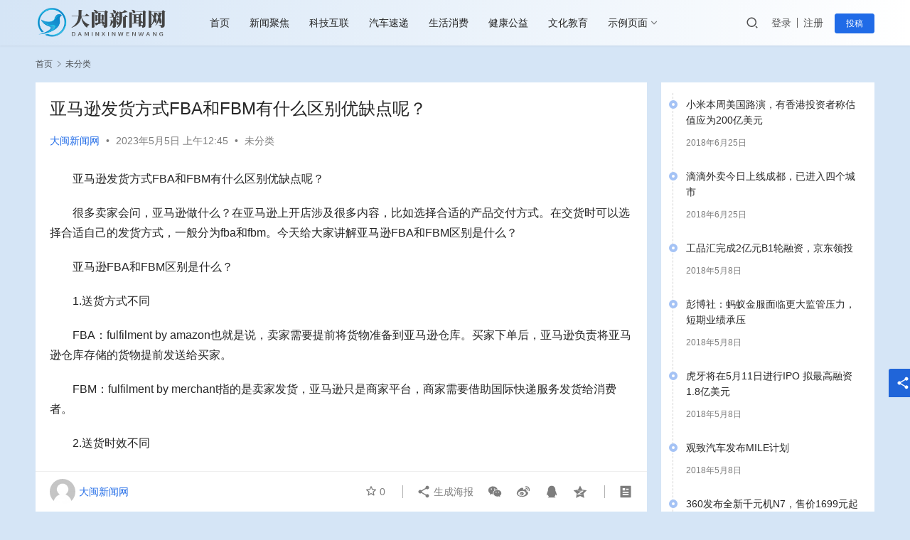

--- FILE ---
content_type: text/html; charset=UTF-8
request_url: https://dmxw.fjcxin.com/5001.html
body_size: 18629
content:
<!DOCTYPE html>
<html lang="zh-Hans">
<head>
    <meta charset="UTF-8">
    <meta http-equiv="X-UA-Compatible" content="IE=edge,chrome=1">
    <meta name="renderer" content="webkit">
    <meta name="viewport" content="width=device-width,initial-scale=1.0,user-scalable=no,maximum-scale=1,viewport-fit=cover">
    <title>亚马逊发货方式FBA和FBM有什么区别优缺点呢？_大闽新闻网</title>
    	<style>img:is([sizes="auto" i], [sizes^="auto," i]) { contain-intrinsic-size: 3000px 1500px }</style>
	<meta name="description" content="亚马逊发货方式FBA和FBM有什么区别优缺点呢？ 很多卖家会问，亚马逊做什么？在亚马逊上开店涉及很多内容，比如选择合适的产品交付方式。在交货时可以选择合适自己的发货方式，一般分为fba和fbm。今天给大家讲解亚马逊FBA和FBM区别是什么？ 亚马逊FBA和FBM区别是什么？ 1.送货方式不同 FBA：fulfilmen..." />
<meta property="og:type" content="article" />
<meta property="og:url" content="https://dmxw.fjcxin.com/5001.html" />
<meta property="og:site_name" content="大闽新闻网" />
<meta property="og:title" content="亚马逊发货方式FBA和FBM有什么区别优缺点呢？" />
<meta property="og:description" content="亚马逊发货方式FBA和FBM有什么区别优缺点呢？ 很多卖家会问，亚马逊做什么？在亚马逊上开店涉及很多内容，比如选择合适的产品交付方式。在交货时可以选择合适自己的发货方式，一般分为fba和fbm。今天给大家讲解亚马逊FBA和FBM区别是什么？ 亚马逊FBA和FBM区别是什么？ 1.送货方式不同 FBA：fulfilmen..." />
<link rel="canonical" href="https://dmxw.fjcxin.com/5001.html" />
<meta name="applicable-device" content="pc,mobile" />
<meta http-equiv="Cache-Control" content="no-transform" />
<link rel='stylesheet' id='stylesheet-css' href='//dmxw.fjcxin.com/wp-content/uploads/wpcom/style.6.13.6.1704412992.css?ver=6.13.6' type='text/css' media='all' />
<link rel='stylesheet' id='remixicon-css' href='https://dmxw.fjcxin.com/wp-content/themes/justnews/themer/assets/css/remixicon-2.5.0.min.css?ver=2.5.0' type='text/css' media='all' />
<link rel='stylesheet' id='font-awesome-css' href='https://dmxw.fjcxin.com/wp-content/themes/justnews/themer/assets/css/font-awesome.css?ver=6.13.6' type='text/css' media='all' />
<link rel='stylesheet' id='wp-block-library-css' href='https://dmxw.fjcxin.com/wp-includes/css/dist/block-library/style.min.css?ver=6.7.1' type='text/css' media='all' />
<style id='classic-theme-styles-inline-css' type='text/css'>
/*! This file is auto-generated */
.wp-block-button__link{color:#fff;background-color:#32373c;border-radius:9999px;box-shadow:none;text-decoration:none;padding:calc(.667em + 2px) calc(1.333em + 2px);font-size:1.125em}.wp-block-file__button{background:#32373c;color:#fff;text-decoration:none}
</style>
<style id='global-styles-inline-css' type='text/css'>
:root{--wp--preset--aspect-ratio--square: 1;--wp--preset--aspect-ratio--4-3: 4/3;--wp--preset--aspect-ratio--3-4: 3/4;--wp--preset--aspect-ratio--3-2: 3/2;--wp--preset--aspect-ratio--2-3: 2/3;--wp--preset--aspect-ratio--16-9: 16/9;--wp--preset--aspect-ratio--9-16: 9/16;--wp--preset--color--black: #000000;--wp--preset--color--cyan-bluish-gray: #abb8c3;--wp--preset--color--white: #ffffff;--wp--preset--color--pale-pink: #f78da7;--wp--preset--color--vivid-red: #cf2e2e;--wp--preset--color--luminous-vivid-orange: #ff6900;--wp--preset--color--luminous-vivid-amber: #fcb900;--wp--preset--color--light-green-cyan: #7bdcb5;--wp--preset--color--vivid-green-cyan: #00d084;--wp--preset--color--pale-cyan-blue: #8ed1fc;--wp--preset--color--vivid-cyan-blue: #0693e3;--wp--preset--color--vivid-purple: #9b51e0;--wp--preset--gradient--vivid-cyan-blue-to-vivid-purple: linear-gradient(135deg,rgba(6,147,227,1) 0%,rgb(155,81,224) 100%);--wp--preset--gradient--light-green-cyan-to-vivid-green-cyan: linear-gradient(135deg,rgb(122,220,180) 0%,rgb(0,208,130) 100%);--wp--preset--gradient--luminous-vivid-amber-to-luminous-vivid-orange: linear-gradient(135deg,rgba(252,185,0,1) 0%,rgba(255,105,0,1) 100%);--wp--preset--gradient--luminous-vivid-orange-to-vivid-red: linear-gradient(135deg,rgba(255,105,0,1) 0%,rgb(207,46,46) 100%);--wp--preset--gradient--very-light-gray-to-cyan-bluish-gray: linear-gradient(135deg,rgb(238,238,238) 0%,rgb(169,184,195) 100%);--wp--preset--gradient--cool-to-warm-spectrum: linear-gradient(135deg,rgb(74,234,220) 0%,rgb(151,120,209) 20%,rgb(207,42,186) 40%,rgb(238,44,130) 60%,rgb(251,105,98) 80%,rgb(254,248,76) 100%);--wp--preset--gradient--blush-light-purple: linear-gradient(135deg,rgb(255,206,236) 0%,rgb(152,150,240) 100%);--wp--preset--gradient--blush-bordeaux: linear-gradient(135deg,rgb(254,205,165) 0%,rgb(254,45,45) 50%,rgb(107,0,62) 100%);--wp--preset--gradient--luminous-dusk: linear-gradient(135deg,rgb(255,203,112) 0%,rgb(199,81,192) 50%,rgb(65,88,208) 100%);--wp--preset--gradient--pale-ocean: linear-gradient(135deg,rgb(255,245,203) 0%,rgb(182,227,212) 50%,rgb(51,167,181) 100%);--wp--preset--gradient--electric-grass: linear-gradient(135deg,rgb(202,248,128) 0%,rgb(113,206,126) 100%);--wp--preset--gradient--midnight: linear-gradient(135deg,rgb(2,3,129) 0%,rgb(40,116,252) 100%);--wp--preset--font-size--small: 13px;--wp--preset--font-size--medium: 20px;--wp--preset--font-size--large: 36px;--wp--preset--font-size--x-large: 42px;--wp--preset--spacing--20: 0.44rem;--wp--preset--spacing--30: 0.67rem;--wp--preset--spacing--40: 1rem;--wp--preset--spacing--50: 1.5rem;--wp--preset--spacing--60: 2.25rem;--wp--preset--spacing--70: 3.38rem;--wp--preset--spacing--80: 5.06rem;--wp--preset--shadow--natural: 6px 6px 9px rgba(0, 0, 0, 0.2);--wp--preset--shadow--deep: 12px 12px 50px rgba(0, 0, 0, 0.4);--wp--preset--shadow--sharp: 6px 6px 0px rgba(0, 0, 0, 0.2);--wp--preset--shadow--outlined: 6px 6px 0px -3px rgba(255, 255, 255, 1), 6px 6px rgba(0, 0, 0, 1);--wp--preset--shadow--crisp: 6px 6px 0px rgba(0, 0, 0, 1);}:where(.is-layout-flex){gap: 0.5em;}:where(.is-layout-grid){gap: 0.5em;}body .is-layout-flex{display: flex;}.is-layout-flex{flex-wrap: wrap;align-items: center;}.is-layout-flex > :is(*, div){margin: 0;}body .is-layout-grid{display: grid;}.is-layout-grid > :is(*, div){margin: 0;}:where(.wp-block-columns.is-layout-flex){gap: 2em;}:where(.wp-block-columns.is-layout-grid){gap: 2em;}:where(.wp-block-post-template.is-layout-flex){gap: 1.25em;}:where(.wp-block-post-template.is-layout-grid){gap: 1.25em;}.has-black-color{color: var(--wp--preset--color--black) !important;}.has-cyan-bluish-gray-color{color: var(--wp--preset--color--cyan-bluish-gray) !important;}.has-white-color{color: var(--wp--preset--color--white) !important;}.has-pale-pink-color{color: var(--wp--preset--color--pale-pink) !important;}.has-vivid-red-color{color: var(--wp--preset--color--vivid-red) !important;}.has-luminous-vivid-orange-color{color: var(--wp--preset--color--luminous-vivid-orange) !important;}.has-luminous-vivid-amber-color{color: var(--wp--preset--color--luminous-vivid-amber) !important;}.has-light-green-cyan-color{color: var(--wp--preset--color--light-green-cyan) !important;}.has-vivid-green-cyan-color{color: var(--wp--preset--color--vivid-green-cyan) !important;}.has-pale-cyan-blue-color{color: var(--wp--preset--color--pale-cyan-blue) !important;}.has-vivid-cyan-blue-color{color: var(--wp--preset--color--vivid-cyan-blue) !important;}.has-vivid-purple-color{color: var(--wp--preset--color--vivid-purple) !important;}.has-black-background-color{background-color: var(--wp--preset--color--black) !important;}.has-cyan-bluish-gray-background-color{background-color: var(--wp--preset--color--cyan-bluish-gray) !important;}.has-white-background-color{background-color: var(--wp--preset--color--white) !important;}.has-pale-pink-background-color{background-color: var(--wp--preset--color--pale-pink) !important;}.has-vivid-red-background-color{background-color: var(--wp--preset--color--vivid-red) !important;}.has-luminous-vivid-orange-background-color{background-color: var(--wp--preset--color--luminous-vivid-orange) !important;}.has-luminous-vivid-amber-background-color{background-color: var(--wp--preset--color--luminous-vivid-amber) !important;}.has-light-green-cyan-background-color{background-color: var(--wp--preset--color--light-green-cyan) !important;}.has-vivid-green-cyan-background-color{background-color: var(--wp--preset--color--vivid-green-cyan) !important;}.has-pale-cyan-blue-background-color{background-color: var(--wp--preset--color--pale-cyan-blue) !important;}.has-vivid-cyan-blue-background-color{background-color: var(--wp--preset--color--vivid-cyan-blue) !important;}.has-vivid-purple-background-color{background-color: var(--wp--preset--color--vivid-purple) !important;}.has-black-border-color{border-color: var(--wp--preset--color--black) !important;}.has-cyan-bluish-gray-border-color{border-color: var(--wp--preset--color--cyan-bluish-gray) !important;}.has-white-border-color{border-color: var(--wp--preset--color--white) !important;}.has-pale-pink-border-color{border-color: var(--wp--preset--color--pale-pink) !important;}.has-vivid-red-border-color{border-color: var(--wp--preset--color--vivid-red) !important;}.has-luminous-vivid-orange-border-color{border-color: var(--wp--preset--color--luminous-vivid-orange) !important;}.has-luminous-vivid-amber-border-color{border-color: var(--wp--preset--color--luminous-vivid-amber) !important;}.has-light-green-cyan-border-color{border-color: var(--wp--preset--color--light-green-cyan) !important;}.has-vivid-green-cyan-border-color{border-color: var(--wp--preset--color--vivid-green-cyan) !important;}.has-pale-cyan-blue-border-color{border-color: var(--wp--preset--color--pale-cyan-blue) !important;}.has-vivid-cyan-blue-border-color{border-color: var(--wp--preset--color--vivid-cyan-blue) !important;}.has-vivid-purple-border-color{border-color: var(--wp--preset--color--vivid-purple) !important;}.has-vivid-cyan-blue-to-vivid-purple-gradient-background{background: var(--wp--preset--gradient--vivid-cyan-blue-to-vivid-purple) !important;}.has-light-green-cyan-to-vivid-green-cyan-gradient-background{background: var(--wp--preset--gradient--light-green-cyan-to-vivid-green-cyan) !important;}.has-luminous-vivid-amber-to-luminous-vivid-orange-gradient-background{background: var(--wp--preset--gradient--luminous-vivid-amber-to-luminous-vivid-orange) !important;}.has-luminous-vivid-orange-to-vivid-red-gradient-background{background: var(--wp--preset--gradient--luminous-vivid-orange-to-vivid-red) !important;}.has-very-light-gray-to-cyan-bluish-gray-gradient-background{background: var(--wp--preset--gradient--very-light-gray-to-cyan-bluish-gray) !important;}.has-cool-to-warm-spectrum-gradient-background{background: var(--wp--preset--gradient--cool-to-warm-spectrum) !important;}.has-blush-light-purple-gradient-background{background: var(--wp--preset--gradient--blush-light-purple) !important;}.has-blush-bordeaux-gradient-background{background: var(--wp--preset--gradient--blush-bordeaux) !important;}.has-luminous-dusk-gradient-background{background: var(--wp--preset--gradient--luminous-dusk) !important;}.has-pale-ocean-gradient-background{background: var(--wp--preset--gradient--pale-ocean) !important;}.has-electric-grass-gradient-background{background: var(--wp--preset--gradient--electric-grass) !important;}.has-midnight-gradient-background{background: var(--wp--preset--gradient--midnight) !important;}.has-small-font-size{font-size: var(--wp--preset--font-size--small) !important;}.has-medium-font-size{font-size: var(--wp--preset--font-size--medium) !important;}.has-large-font-size{font-size: var(--wp--preset--font-size--large) !important;}.has-x-large-font-size{font-size: var(--wp--preset--font-size--x-large) !important;}
:where(.wp-block-post-template.is-layout-flex){gap: 1.25em;}:where(.wp-block-post-template.is-layout-grid){gap: 1.25em;}
:where(.wp-block-columns.is-layout-flex){gap: 2em;}:where(.wp-block-columns.is-layout-grid){gap: 2em;}
:root :where(.wp-block-pullquote){font-size: 1.5em;line-height: 1.6;}
</style>
<link rel='stylesheet' id='wpcom-member-css' href='https://dmxw.fjcxin.com/wp-content/plugins/wpcom-member/css/style.css?ver=1.7.1' type='text/css' media='all' />
<script type="text/javascript" src="https://dmxw.fjcxin.com/wp-includes/js/jquery/jquery.min.js?ver=3.7.1" id="jquery-core-js"></script>
<script type="text/javascript" src="https://dmxw.fjcxin.com/wp-includes/js/jquery/jquery-migrate.min.js?ver=3.4.1" id="jquery-migrate-js"></script>
<link rel="EditURI" type="application/rsd+xml" title="RSD" href="https://dmxw.fjcxin.com/xmlrpc.php?rsd" />
<link rel="icon" href="https://dmxw.fjcxin.com/wp-content/uploads/2023/06/cropped-logo_20230604_uugai.com_1685856216102-32x32.png" sizes="32x32" />
<link rel="icon" href="https://dmxw.fjcxin.com/wp-content/uploads/2023/06/cropped-logo_20230604_uugai.com_1685856216102-192x192.png" sizes="192x192" />
<link rel="apple-touch-icon" href="https://dmxw.fjcxin.com/wp-content/uploads/2023/06/cropped-logo_20230604_uugai.com_1685856216102-180x180.png" />
<meta name="msapplication-TileImage" content="https://dmxw.fjcxin.com/wp-content/uploads/2023/06/cropped-logo_20230604_uugai.com_1685856216102-270x270.png" />
    <!--[if lte IE 11]><script src="https://dmxw.fjcxin.com/wp-content/themes/justnews/js/update.js"></script><![endif]-->
</head>
<body class="post-template-default single single-post postid-5001 single-format-standard lang-cn el-boxed header-fixed">
<header class="header">
    <div class="container">
        <div class="navbar-header">
            <button type="button" class="navbar-toggle collapsed" data-toggle="collapse" data-target=".navbar-collapse" aria-label="menu">
                <span class="icon-bar icon-bar-1"></span>
                <span class="icon-bar icon-bar-2"></span>
                <span class="icon-bar icon-bar-3"></span>
            </button>
                        <div class="logo">
                <a href="https://dmxw.fjcxin.com" rel="home">
                    <img src="https://dmxw.fjcxin.com/wp-content/uploads/2023/04/logo_20230428_uugai.com_1682675876905.png" alt="大闽新闻网">
                </a>
            </div>
        </div>
        <div class="collapse navbar-collapse">
            <nav class="primary-menu"><ul id="menu-justnews-menu" class="nav navbar-nav wpcom-adv-menu"><li class="menu-item"><a href="/">首页</a></li>
<li class="menu-item"><a href="https://dmxw.fjcxin.com/category/nesw">新闻聚焦</a></li>
<li class="menu-item"><a href="https://dmxw.fjcxin.com/category/kjhl">科技互联</a></li>
<li class="menu-item"><a href="https://dmxw.fjcxin.com/category/auto">汽车速递</a></li>
<li class="menu-item"><a href="https://dmxw.fjcxin.com/category/shxf">生活消费</a></li>
<li class="menu-item"><a href="https://dmxw.fjcxin.com/category/jkgy">健康公益</a></li>
<li class="menu-item"><a href="https://dmxw.fjcxin.com/category/whjy">文化教育</a></li>
<li class="menu-item dropdown"><a href="https://dmxw.fjcxin.com/category/nesw" class="dropdown-toggle">示例页面</a>
<ul class="dropdown-menu menu-item-wrap menu-item-col-3">
	<li class="menu-item"><a href="https://dmxw.fjcxin.com/category/yldj">娱乐电竞</a></li>
	<li class="menu-item"><a href="https://dmxw.fjcxin.com/category/ssqy">时尚前沿</a></li>
	<li class="menu-item"><a href="https://dmxw.fjcxin.com/category/zhzx">综合资讯</a></li>
</ul>
</li>
</ul></nav>            <div class="navbar-action">
                                <div class="navbar-search-icon j-navbar-search"><i class="wpcom-icon wi"><svg aria-hidden="true"><use xlink:href="#wi-search"></use></svg></i></div>
                                                    <div id="j-user-wrap">
                        <a class="login" href="https://dmxw.fjcxin.com/login?modal-type=login">登录</a>
                        <a class="login register" href="https://dmxw.fjcxin.com/register?modal-type=register">注册</a>
                    </div>
                    <a class="btn btn-primary btn-xs publish" href="https://dmxw.fjcxin.com/tougao">
                        投稿</a>
                                                </div>
            <form class="navbar-search" action="https://dmxw.fjcxin.com" method="get" role="search">
                <div class="navbar-search-inner">
                    <i class="wpcom-icon wi navbar-search-close"><svg aria-hidden="true"><use xlink:href="#wi-close"></use></svg></i>                    <input type="text" name="s" class="navbar-search-input" autocomplete="off" placeholder="输入关键词搜索..." value="">
                    <button class="navbar-search-btn" type="submit"><i class="wpcom-icon wi"><svg aria-hidden="true"><use xlink:href="#wi-search"></use></svg></i></button>
                </div>
            </form>
        </div><!-- /.navbar-collapse -->
    </div><!-- /.container -->
</header>
<div id="wrap">    <div class="wrap container">
        <ol class="breadcrumb" vocab="https://schema.org/" typeof="BreadcrumbList"><li class="home" property="itemListElement" typeof="ListItem"><a href="https://dmxw.fjcxin.com" property="item" typeof="WebPage"><span property="name" class="hide">大闽新闻网</span>首页</a><meta property="position" content="1"></li><li property="itemListElement" typeof="ListItem"><i class="wpcom-icon wi"><svg aria-hidden="true"><use xlink:href="#wi-arrow-right-3"></use></svg></i><a href="https://dmxw.fjcxin.com/category/uncategorized" property="item" typeof="WebPage"><span property="name">未分类</span></a><meta property="position" content="2"></li></ol>        <main class="main">
                            <article id="post-5001" class="post-5001 post type-post status-publish format-standard hentry category-uncategorized entry">
                    <div class="entry-main">
                                                                        <div class="entry-head">
                            <h1 class="entry-title">亚马逊发货方式FBA和FBM有什么区别优缺点呢？</h1>
                            <div class="entry-info">
                                                                    <span class="vcard">
                                        <a class="nickname url fn j-user-card" data-user="1" href="https://dmxw.fjcxin.com/user/1">大闽新闻网</a>
                                    </span>
                                    <span class="dot">•</span>
                                                                <time class="entry-date published" datetime="2023-05-05T00:45:38+08:00" pubdate>
                                    2023年5月5日 上午12:45                                </time>
                                <span class="dot">•</span>
                                <a href="https://dmxw.fjcxin.com/category/uncategorized" rel="category tag">未分类</a>                                                            </div>
                        </div>
                        
                                                <div class="entry-content text-indent">
                            <p>亚马逊发货方式FBA和FBM有什么区别优缺点呢？</p>
<p>很多卖家会问，亚马逊做什么？在亚马逊上开店涉及很多内容，比如选择合适的产品交付方式。在交货时可以选择合适自己的发货方式，一般分为fba和fbm。今天给大家讲解亚马逊FBA和FBM区别是什么？</p>
<p>亚马逊FBA和FBM区别是什么？</p>
<p>1.送货方式不同</p>
<p>FBA：fulfilment by amazon也就是说，卖家需要提前将货物准备到亚马逊仓库。买家下单后，亚马逊负责将亚马逊仓库存储的货物提前发送给买家。</p>
<p>FBM：fulfilment by merchant指的是卖家发货，亚马逊只是商家平台，商家需要借助国际快递服务发货给消费者。</p>
<p>2.送货时效不同</p>
<p>FBA由于卖方在买方下单前将货物存入亚马逊仓库，买方可以在亚马逊下单时直接发货，大大缩短了发货时间，大大提高了同类名称的排名，因此销售将更加安全。FBM大部分是从亚马逊卖家仓库发货，在时效性方面存在很多不可控因素。然而，由于这是直接从卖方仓库发货，卖方可以控制货物的选择、包装和数量。这大大降低了商品的错误率。</p>
<p>3.FBA的优缺点</p>
<p>不管你的商品有多小，FBA卖家可以提供各种运输方式。我们可以选择最快方式。尤其是当你邀请你的时候Amazon Prime customer使用2天的免费送货方式与您合作。亚马逊客户知道自己想要什么，并愿意花钱，根据亚马逊数据，一般的客户愿意购买FBA发货的商品。不仅仅是运输服务，好的客户服务就是这些客户注册为Prime原因FBA这是一种让较小的卖家远离激烈竞争的方式，你的产品排名会比较高，并使你的产品有机会被客户购买。</p>
<p>FBA主要缺点是成本。亚马逊每个月要向卖家支付仓库费用。FBA对于销售较少的商品来说，这是非常昂贵的。解决成本的方法是使用亚马逊Inventory Health Report，可以显示货架上存货状态。</p>
<p>4.FBM的优缺点</p>
<p>FBM其中一个优点是，卖家可以确保他们的包装是安全的。然而，亚马逊论坛的卖家必须处理选择、包装、运输和客户服务的问题。这些任务既耗时又困难。很多人会同时使用它们FBA和FBM决定哪种运输方式销量更好。有时两者都有相同的优势。例如，如果一种特定的包装方式或买家对运输速度没有要求，FBM这是个不错的选择。</p>
<p>1）快递头程：四大快递，DHL，UPS，FEDEX，TNT（建议票数少，刚起步的卖家对时效要求严格，单票控制在200KG快递通道可在内部选择）</p>
<p>2）空运+送头程：美国UPS双清包税。</p>
<p>服务介绍：美国UPS双清包税，从香港/大陆空运至洛杉矶（LAX），快递清关，清关完成后，由UPS派送到仓。</p>
<p>美国亚马逊双清包税服务优势：</p>
<p>①价格低廉，如实申报，双清包税。</p>
<p>②空加派专线模式，时效快。</p>
<p>③末端UPS送货，免预约，时效稳定。</p>
<p>亚马逊卖家对亚马逊fba和fbm在充分了解差异后，根据产品的实际情况，综合考虑不同交付方式的优缺点，制定不同的交付方案。另一方面，在操作过程中，卖方可以关注小边的最新发展，这有助于操作和规划。</p>
                                                        <div class="entry-copyright">本网站有部分内容均转载自其它媒体，转载目的在于传递更多信息，并不代表本网赞同其观点和对其真实性负责，本网站无法鉴别所上传图片或文字的知识版权，如果侵犯，请及时通知我们，本网站将在第一时间及时删除，不承担任何侵权责任。转转请注明出处：<span>https://dmxw.fjcxin.com/5001.html</span></p></div>                        </div>

                        <div class="entry-tag"></div>
                        <div class="entry-action">
                            <div class="btn-zan" data-id="5001"><i class="wpcom-icon wi"><svg aria-hidden="true"><use xlink:href="#wi-thumb-up-fill"></use></svg></i> 赞 <span class="entry-action-num">(0)</span></div>

                                                    </div>

                        <div class="entry-bar">
                            <div class="entry-bar-inner clearfix">
                                                                    <div class="author pull-left">
                                                                                <a data-user="1" target="_blank" href="https://dmxw.fjcxin.com/user/1" class="avatar j-user-card">
                                            <img alt='大闽新闻网的头像' src='//dmxw.fjcxin.com/wp-content/uploads/2018/07/f9352ad8b4a1ce8c616fe60de409e340.jpg' class='avatar avatar-60 photo' height='60' width='60' /><span class="author-name">大闽新闻网</span>                                        </a>
                                    </div>
                                                                <div class="info pull-right">
                                    <div class="info-item meta">
                                                                                    <a class="meta-item j-heart" href="javascript:;" data-id="5001"><i class="wpcom-icon wi"><svg aria-hidden="true"><use xlink:href="#wi-star"></use></svg></i> <span class="data">0</span></a>                                                                                                                    </div>
                                    <div class="info-item share">
                                        <a class="meta-item mobile j-mobile-share" href="javascript:;" data-id="5001" data-qrcode="https://dmxw.fjcxin.com/5001.html"><i class="wpcom-icon wi"><svg aria-hidden="true"><use xlink:href="#wi-share"></use></svg></i> 生成海报</a>
                                                                                    <a class="meta-item wechat" data-share="wechat" target="_blank" rel="nofollow" href="#">
                                                <i class="wpcom-icon wi"><svg aria-hidden="true"><use xlink:href="#wi-wechat"></use></svg></i>                                            </a>
                                                                                    <a class="meta-item weibo" data-share="weibo" target="_blank" rel="nofollow" href="#">
                                                <i class="wpcom-icon wi"><svg aria-hidden="true"><use xlink:href="#wi-weibo"></use></svg></i>                                            </a>
                                                                                    <a class="meta-item qq" data-share="qq" target="_blank" rel="nofollow" href="#">
                                                <i class="wpcom-icon wi"><svg aria-hidden="true"><use xlink:href="#wi-qq"></use></svg></i>                                            </a>
                                                                                    <a class="meta-item qzone" data-share="qzone" target="_blank" rel="nofollow" href="#">
                                                <i class="wpcom-icon wi"><svg aria-hidden="true"><use xlink:href="#wi-qzone"></use></svg></i>                                            </a>
                                                                            </div>
                                    <div class="info-item act">
                                        <a href="javascript:;" id="j-reading"><i class="wpcom-icon wi"><svg aria-hidden="true"><use xlink:href="#wi-article"></use></svg></i></a>
                                    </div>
                                </div>
                            </div>
                        </div>
                    </div>
                        <div class="entry-page">
                    <div class="entry-page-prev entry-page-nobg">
                <a href="https://dmxw.fjcxin.com/4999.html" title="亚马逊关键词设置有哪些技巧" rel="prev">
                    <span>亚马逊关键词设置有哪些技巧</span>
                </a>
                <div class="entry-page-info">
                    <span class="pull-left"><i class="wpcom-icon wi"><svg aria-hidden="true"><use xlink:href="#wi-arrow-left-double"></use></svg></i> 上一篇</span>
                    <span class="pull-right">2023年5月5日 上午12:45</span>
                </div>
            </div>
                            <div class="entry-page-next entry-page-nobg">
                <a href="https://dmxw.fjcxin.com/5003.html" title="亚马逊的新手卖家如何进行自己产品的发货模式？" rel="next">
                    <span>亚马逊的新手卖家如何进行自己产品的发货模式？</span>
                </a>
                <div class="entry-page-info">
                    <span class="pull-right">下一篇 <i class="wpcom-icon wi"><svg aria-hidden="true"><use xlink:href="#wi-arrow-right-double"></use></svg></i></span>
                    <span class="pull-left">2023年5月5日 上午12:45</span>
                </div>
            </div>
            </div>
                                                                <div class="entry-related-posts">
                            <h3 class="entry-related-title">相关推荐</h3><ul class="entry-related cols-3 post-loop post-loop-default"><li class="item">
        <div class="item-img">
        <a class="item-img-inner" href="https://dmxw.fjcxin.com/5209.html" title="亚马逊双十一活动如何营销？有什么攻略？" target="_blank" rel="bookmark">
            <img class="j-lazy" src="https://dmxw.fjcxin.com/wp-content/themes/justnews/themer/assets/images/lazy.png" data-original="https://dmxw.fjcxin.com/wp-content/uploads/2023/04/2023042815370924-480x300.jpg" width="480" height="300" alt="亚马逊双十一活动如何营销？有什么攻略？">        </a>
                <a class="item-category" href="https://dmxw.fjcxin.com/category/uncategorized" target="_blank">未分类</a>
            </div>
        <div class="item-content">
                <h4 class="item-title">
            <a href="https://dmxw.fjcxin.com/5209.html" target="_blank" rel="bookmark">
                                 亚马逊双十一活动如何营销？有什么攻略？            </a>
        </h4>
        <div class="item-excerpt">
            <p>亚马逊双十一活动如何营销？有什么攻略？ #亚马逊双十一活动怎么样做营销？技巧分享#亚马逊全年都会推出一些促销活动。对于卖家朋友，可以选择合适的活动为他们报名。不同的活动有不同的运营策略，那么如何营销亚马逊的双十一活动呢？ 第一，大力推广之前的关键词优化 前期随着搜索热度的提升，在现有房源的关键位置增加特定节假日的关键词，有助于在推广期吸引定向搜索消费者。这时&#8230;</p>
        </div>
        <div class="item-meta">
                        <div class="item-meta-li author">
                                <a data-user="1" target="_blank" href="https://dmxw.fjcxin.com/user/1" class="avatar j-user-card">
                    <img alt='大闽新闻网的头像' src='//dmxw.fjcxin.com/wp-content/uploads/2018/07/f9352ad8b4a1ce8c616fe60de409e340.jpg' class='avatar avatar-60 photo' height='60' width='60' />                    <span>大闽新闻网</span>
                </a>
            </div>
                                    <span class="item-meta-li date">2023年5月6日</span>
            <div class="item-meta-right">
                <span class="item-meta-li stars" title="收藏数"><i class="wpcom-icon wi"><svg aria-hidden="true"><use xlink:href="#wi-star"></use></svg></i>0</span><span class="item-meta-li likes" title="点赞数"><i class="wpcom-icon wi"><svg aria-hidden="true"><use xlink:href="#wi-thumb-up"></use></svg></i>0</span>            </div>
        </div>
    </div>
</li>
<li class="item">
        <div class="item-img">
        <a class="item-img-inner" href="https://dmxw.fjcxin.com/5813.html" title="与孙正良同名大学生被网暴 自己受到了不少谩骂" target="_blank" rel="bookmark">
            <img class="j-lazy" src="https://dmxw.fjcxin.com/wp-content/themes/justnews/themer/assets/images/lazy.png" data-original="https://dmxw.fjcxin.com/wp-content/uploads/2023/04/2023042815362744-480x300.jpg" width="480" height="300" alt="与孙正良同名大学生被网暴 自己受到了不少谩骂">        </a>
                <a class="item-category" href="https://dmxw.fjcxin.com/category/uncategorized" target="_blank">未分类</a>
            </div>
        <div class="item-content">
                <h4 class="item-title">
            <a href="https://dmxw.fjcxin.com/5813.html" target="_blank" rel="bookmark">
                                 与孙正良同名大学生被网暴 自己受到了不少谩骂            </a>
        </h4>
        <div class="item-excerpt">
            <p>与孙正良同名大学生被网暴 自己受到了不少谩骂 近日，“新版红绿灯”事件引发巨大关注。“新版红绿灯上线”“设计者孙正良直播被骂下线”等传言被相关部门辟谣，与此同时，因为并不存在的所谓“2022年新版红绿灯国标”，一位微博ID与网传“新版红绿灯设计者”孙正良同名的大学生因此被网暴。 8月22日，ID为“孙正良”的微博用户发布了一篇澄清微博，称因为和孙正良同名，自&#8230;</p>
        </div>
        <div class="item-meta">
                        <div class="item-meta-li author">
                                <a data-user="1" target="_blank" href="https://dmxw.fjcxin.com/user/1" class="avatar j-user-card">
                    <img alt='大闽新闻网的头像' src='//dmxw.fjcxin.com/wp-content/uploads/2018/07/f9352ad8b4a1ce8c616fe60de409e340.jpg' class='avatar avatar-60 photo' height='60' width='60' />                    <span>大闽新闻网</span>
                </a>
            </div>
                                    <span class="item-meta-li date">2023年5月16日</span>
            <div class="item-meta-right">
                <span class="item-meta-li stars" title="收藏数"><i class="wpcom-icon wi"><svg aria-hidden="true"><use xlink:href="#wi-star"></use></svg></i>0</span><span class="item-meta-li likes" title="点赞数"><i class="wpcom-icon wi"><svg aria-hidden="true"><use xlink:href="#wi-thumb-up"></use></svg></i>0</span>            </div>
        </div>
    </div>
</li>
<li class="item">
        <div class="item-img">
        <a class="item-img-inner" href="https://dmxw.fjcxin.com/5017.html" title="通用汽车第三季度收入同比增长56.4%，创历史新高，再次确认了年度业绩指引" target="_blank" rel="bookmark">
            <img class="j-lazy" src="https://dmxw.fjcxin.com/wp-content/themes/justnews/themer/assets/images/lazy.png" data-original="https://dmxw.fjcxin.com/wp-content/uploads/2023/04/2023042815370787-480x300.jpg" width="480" height="300" alt="通用汽车第三季度收入同比增长56.4%，创历史新高，再次确认了年度业绩指引">        </a>
                <a class="item-category" href="https://dmxw.fjcxin.com/category/uncategorized" target="_blank">未分类</a>
            </div>
        <div class="item-content">
                <h4 class="item-title">
            <a href="https://dmxw.fjcxin.com/5017.html" target="_blank" rel="bookmark">
                                 通用汽车第三季度收入同比增长56.4%，创历史新高，再次确认了年度业绩指引            </a>
        </h4>
        <div class="item-excerpt">
            <p>通用汽车第三季度收入同比增长56.4%，创历史新高，再次确认了年度业绩指引 #通用汽车Q3营收同比增56.4%创新高 重申全年业绩指引#通用汽车(36.41，0.69，1.93%)(通用汽车。美国)10月25日周二公布了第三季度业绩。财报显示，通用汽车第三季度营收达到创纪录的418.89亿美元，比去年同期的267.79亿美元增长56.4%，市场预期为418&#8230;.</p>
        </div>
        <div class="item-meta">
                        <div class="item-meta-li author">
                                <a data-user="1" target="_blank" href="https://dmxw.fjcxin.com/user/1" class="avatar j-user-card">
                    <img alt='大闽新闻网的头像' src='//dmxw.fjcxin.com/wp-content/uploads/2018/07/f9352ad8b4a1ce8c616fe60de409e340.jpg' class='avatar avatar-60 photo' height='60' width='60' />                    <span>大闽新闻网</span>
                </a>
            </div>
                                    <span class="item-meta-li date">2023年5月5日</span>
            <div class="item-meta-right">
                <span class="item-meta-li stars" title="收藏数"><i class="wpcom-icon wi"><svg aria-hidden="true"><use xlink:href="#wi-star"></use></svg></i>0</span><span class="item-meta-li likes" title="点赞数"><i class="wpcom-icon wi"><svg aria-hidden="true"><use xlink:href="#wi-thumb-up"></use></svg></i>0</span>            </div>
        </div>
    </div>
</li>
<li class="item">
        <div class="item-img">
        <a class="item-img-inner" href="https://dmxw.fjcxin.com/5040.html" title="汇丰银行(00005)发布第三季度净利润19.13亿美元，同比下降46%" target="_blank" rel="bookmark">
            <img class="j-lazy" src="https://dmxw.fjcxin.com/wp-content/themes/justnews/themer/assets/images/lazy.png" data-original="https://dmxw.fjcxin.com/wp-content/uploads/2023/04/2023042815370365-480x300.jpg" width="480" height="300" alt="汇丰银行(00005)发布第三季度净利润19.13亿美元，同比下降46%">        </a>
                <a class="item-category" href="https://dmxw.fjcxin.com/category/uncategorized" target="_blank">未分类</a>
            </div>
        <div class="item-content">
                <h4 class="item-title">
            <a href="https://dmxw.fjcxin.com/5040.html" target="_blank" rel="bookmark">
                                 汇丰银行(00005)发布第三季度净利润19.13亿美元，同比下降46%            </a>
        </h4>
        <div class="item-excerpt">
            <p>汇丰银行(00005)发布第三季度净利润19.13亿美元，同比下降46% #汇丰控股(00005)发布三季度业绩 归母净利19.13亿美元 同比减少46%#汇丰控股(40，-2.10，-4.99%)(00005)公布2022年第三季度业绩，会计基准收益约116.16亿美元，同比下降3.3%；归属于公司普通股股东的利润为19.13亿美元，同比下降46%；每股基&#8230;</p>
        </div>
        <div class="item-meta">
                        <div class="item-meta-li author">
                                <a data-user="1" target="_blank" href="https://dmxw.fjcxin.com/user/1" class="avatar j-user-card">
                    <img alt='大闽新闻网的头像' src='//dmxw.fjcxin.com/wp-content/uploads/2018/07/f9352ad8b4a1ce8c616fe60de409e340.jpg' class='avatar avatar-60 photo' height='60' width='60' />                    <span>大闽新闻网</span>
                </a>
            </div>
                                    <span class="item-meta-li date">2023年5月5日</span>
            <div class="item-meta-right">
                <span class="item-meta-li stars" title="收藏数"><i class="wpcom-icon wi"><svg aria-hidden="true"><use xlink:href="#wi-star"></use></svg></i>0</span><span class="item-meta-li likes" title="点赞数"><i class="wpcom-icon wi"><svg aria-hidden="true"><use xlink:href="#wi-thumb-up"></use></svg></i>0</span>            </div>
        </div>
    </div>
</li>
<li class="item">
        <div class="item-img">
        <a class="item-img-inner" href="https://dmxw.fjcxin.com/5676.html" title="火车同站换乘还需要出站吗 同站换乘不需要出站" target="_blank" rel="bookmark">
            <img class="j-lazy" src="https://dmxw.fjcxin.com/wp-content/themes/justnews/themer/assets/images/lazy.png" data-original="https://dmxw.fjcxin.com/wp-content/uploads/2023/04/2023042815381082-480x300.jpg" width="480" height="300" alt="火车同站换乘还需要出站吗 同站换乘不需要出站">        </a>
                <a class="item-category" href="https://dmxw.fjcxin.com/category/uncategorized" target="_blank">未分类</a>
            </div>
        <div class="item-content">
                <h4 class="item-title">
            <a href="https://dmxw.fjcxin.com/5676.html" target="_blank" rel="bookmark">
                                 火车同站换乘还需要出站吗 同站换乘不需要出站            </a>
        </h4>
        <div class="item-excerpt">
            <p>火车同站换乘还需要出站吗 同站换乘不需要出站 火车同站换乘不需要先出站再进站。一般支持同站换乘的火车站都会有便捷换乘通道，下车后就能看到。同站换乘不需要出站。火车到达中转站后，在下车站台上寻找中转换成专用电梯、楼梯，在站台的地面上都会有相应的地标指示，但注意不要从出站电梯离开站台。通过中转电梯后，会到达候车室的检票闸机里面。经确认乘客是在本站换乘，就可以进入&#8230;</p>
        </div>
        <div class="item-meta">
                        <div class="item-meta-li author">
                                <a data-user="1" target="_blank" href="https://dmxw.fjcxin.com/user/1" class="avatar j-user-card">
                    <img alt='大闽新闻网的头像' src='//dmxw.fjcxin.com/wp-content/uploads/2018/07/f9352ad8b4a1ce8c616fe60de409e340.jpg' class='avatar avatar-60 photo' height='60' width='60' />                    <span>大闽新闻网</span>
                </a>
            </div>
                                    <span class="item-meta-li date">2023年5月15日</span>
            <div class="item-meta-right">
                <span class="item-meta-li stars" title="收藏数"><i class="wpcom-icon wi"><svg aria-hidden="true"><use xlink:href="#wi-star"></use></svg></i>0</span><span class="item-meta-li likes" title="点赞数"><i class="wpcom-icon wi"><svg aria-hidden="true"><use xlink:href="#wi-thumb-up"></use></svg></i>0</span>            </div>
        </div>
    </div>
</li>
</ul>                        </div>
                                    </article>
                    </main>
            <aside class="sidebar">
        <div class="widget widget_kuaixun">            <ul class="widget-kx-list">
                            <li class="kx-item" data-id="927">
                    <a class="kx-title" href="javascript:;">小米本周美国路演，有香港投资者称估值应为200亿美元</a>
                    <div class="kx-meta clearfix" data-url="https://dmxw.fjcxin.com/kuaixun/927.html">
                        <span class="kx-time">2018年6月25日</span>
                        <div class="kx-share">
                            <span>分享到: </span>
                                                            <a class="share-icon wechat" target="_blank" data-share="wechat" data-share-callback="kx_share" rel="noopener">
                                    <i class="wpcom-icon wi"><svg aria-hidden="true"><use xlink:href="#wi-wechat"></use></svg></i>                                </a>
                                                            <a class="share-icon weibo" target="_blank" data-share="weibo" data-share-callback="kx_share" rel="noopener">
                                    <i class="wpcom-icon wi"><svg aria-hidden="true"><use xlink:href="#wi-weibo"></use></svg></i>                                </a>
                                                            <a class="share-icon qq" target="_blank" data-share="qq" data-share-callback="kx_share" rel="noopener">
                                    <i class="wpcom-icon wi"><svg aria-hidden="true"><use xlink:href="#wi-qq"></use></svg></i>                                </a>
                                                            <a class="share-icon qzone" target="_blank" data-share="qzone" data-share-callback="kx_share" rel="noopener">
                                    <i class="wpcom-icon wi"><svg aria-hidden="true"><use xlink:href="#wi-qzone"></use></svg></i>                                </a>
                                                        <span class="share-icon copy"><i class="wpcom-icon wi"><svg aria-hidden="true"><use xlink:href="#wi-copy"></use></svg></i></span>
                        </div>
                    </div>
                    <div class="kx-content">
                        <p>本周小米将启动美国路演计划。纽约一家领先投资集团的香港办事处负责人表示，“他们希望市场认为他们是苹果和腾讯的结合，但他们不是。”听取了香港路演的投资者表示，即使在定价区间的低端，该股也很昂贵。常驻香港的一位知名风险投资家表示，“如果他们把自己比作苹果，估值应该更接近于200亿美元。”（FT中文网） <a class="kx-more" href="http://www.ftchinese.com/story/001078154" target="_blank" rel="noopener nofollow">[原文链接]</a></p>
                                            </div>
                </li>
                            <li class="kx-item" data-id="926">
                    <a class="kx-title" href="javascript:;">滴滴外卖今日上线成都，已进入四个城市</a>
                    <div class="kx-meta clearfix" data-url="https://dmxw.fjcxin.com/kuaixun/926.html">
                        <span class="kx-time">2018年6月25日</span>
                        <div class="kx-share">
                            <span>分享到: </span>
                                                            <a class="share-icon wechat" target="_blank" data-share="wechat" data-share-callback="kx_share" rel="noopener">
                                    <i class="wpcom-icon wi"><svg aria-hidden="true"><use xlink:href="#wi-wechat"></use></svg></i>                                </a>
                                                            <a class="share-icon weibo" target="_blank" data-share="weibo" data-share-callback="kx_share" rel="noopener">
                                    <i class="wpcom-icon wi"><svg aria-hidden="true"><use xlink:href="#wi-weibo"></use></svg></i>                                </a>
                                                            <a class="share-icon qq" target="_blank" data-share="qq" data-share-callback="kx_share" rel="noopener">
                                    <i class="wpcom-icon wi"><svg aria-hidden="true"><use xlink:href="#wi-qq"></use></svg></i>                                </a>
                                                            <a class="share-icon qzone" target="_blank" data-share="qzone" data-share-callback="kx_share" rel="noopener">
                                    <i class="wpcom-icon wi"><svg aria-hidden="true"><use xlink:href="#wi-qzone"></use></svg></i>                                </a>
                                                        <span class="share-icon copy"><i class="wpcom-icon wi"><svg aria-hidden="true"><use xlink:href="#wi-copy"></use></svg></i></span>
                        </div>
                    </div>
                    <div class="kx-content">
                        <p>继登陆无锡、南京、泰州之后，滴滴外卖今日宣布正式登陆成都，新用户可领取50元新人大礼包。对于滴滴外卖在6月的快速扩张，滴滴外卖负责人表示：“接下来我们将背靠滴滴出行的流量入口和出行大数据积累的配送优势，快速复制我们已经形成的精细化运营能力，在全国各地迅速落开展业务。”</p>
                                            </div>
                </li>
                            <li class="kx-item" data-id="825">
                    <a class="kx-title" href="javascript:;">工品汇完成2亿元B1轮融资，京东领投</a>
                    <div class="kx-meta clearfix" data-url="https://dmxw.fjcxin.com/kuaixun/825.html">
                        <span class="kx-time">2018年5月8日</span>
                        <div class="kx-share">
                            <span>分享到: </span>
                                                            <a class="share-icon wechat" target="_blank" data-share="wechat" data-share-callback="kx_share" rel="noopener">
                                    <i class="wpcom-icon wi"><svg aria-hidden="true"><use xlink:href="#wi-wechat"></use></svg></i>                                </a>
                                                            <a class="share-icon weibo" target="_blank" data-share="weibo" data-share-callback="kx_share" rel="noopener">
                                    <i class="wpcom-icon wi"><svg aria-hidden="true"><use xlink:href="#wi-weibo"></use></svg></i>                                </a>
                                                            <a class="share-icon qq" target="_blank" data-share="qq" data-share-callback="kx_share" rel="noopener">
                                    <i class="wpcom-icon wi"><svg aria-hidden="true"><use xlink:href="#wi-qq"></use></svg></i>                                </a>
                                                            <a class="share-icon qzone" target="_blank" data-share="qzone" data-share-callback="kx_share" rel="noopener">
                                    <i class="wpcom-icon wi"><svg aria-hidden="true"><use xlink:href="#wi-qzone"></use></svg></i>                                </a>
                                                        <span class="share-icon copy"><i class="wpcom-icon wi"><svg aria-hidden="true"><use xlink:href="#wi-copy"></use></svg></i></span>
                        </div>
                    </div>
                    <div class="kx-content">
                        <p>行业领先的工业用品供应链电商平台工品汇宣布完成2亿元B1轮融资，本轮融资由京东、雄牛资本领投。工品汇创始人严彰表示，本轮融资完成后，一方面，将重点加强供应链建设，完成9大物流中心与34家城市服务中心布局，提升库存能力；另一方面，针对数据和研发，加大投入力度，优化用户体验。（品途商业评论）</p>
                                            </div>
                </li>
                            <li class="kx-item" data-id="824">
                    <a class="kx-title" href="javascript:;">彭博社：蚂蚁金服面临更大监管压力，短期业绩承压</a>
                    <div class="kx-meta clearfix" data-url="https://dmxw.fjcxin.com/kuaixun/824.html">
                        <span class="kx-time">2018年5月8日</span>
                        <div class="kx-share">
                            <span>分享到: </span>
                                                            <a class="share-icon wechat" target="_blank" data-share="wechat" data-share-callback="kx_share" rel="noopener">
                                    <i class="wpcom-icon wi"><svg aria-hidden="true"><use xlink:href="#wi-wechat"></use></svg></i>                                </a>
                                                            <a class="share-icon weibo" target="_blank" data-share="weibo" data-share-callback="kx_share" rel="noopener">
                                    <i class="wpcom-icon wi"><svg aria-hidden="true"><use xlink:href="#wi-weibo"></use></svg></i>                                </a>
                                                            <a class="share-icon qq" target="_blank" data-share="qq" data-share-callback="kx_share" rel="noopener">
                                    <i class="wpcom-icon wi"><svg aria-hidden="true"><use xlink:href="#wi-qq"></use></svg></i>                                </a>
                                                            <a class="share-icon qzone" target="_blank" data-share="qzone" data-share-callback="kx_share" rel="noopener">
                                    <i class="wpcom-icon wi"><svg aria-hidden="true"><use xlink:href="#wi-qzone"></use></svg></i>                                </a>
                                                        <span class="share-icon copy"><i class="wpcom-icon wi"><svg aria-hidden="true"><use xlink:href="#wi-copy"></use></svg></i></span>
                        </div>
                    </div>
                    <div class="kx-content">
                        <p>彭博社刊文称，监督收紧的时机正值蚂蚁金服特别敏感的时刻。该公司正在敲定一笔价值100亿美元的融资，并可能很快启动IPO。与此同时，该公司也面临腾讯日益激烈的竞争，而且在1月放弃收购速汇金的交易之后，其国际扩张前景更加不确定。 <a class="kx-more" href="https://mp.weixin.qq.com/s/F8L75f4bzl1IvY98bN0Jcg" target="_blank" rel="noopener nofollow">[原文链接]</a></p>
                                            </div>
                </li>
                            <li class="kx-item" data-id="823">
                    <a class="kx-title" href="javascript:;">虎牙将在5月11日进行IPO 拟最高融资1.8亿美元</a>
                    <div class="kx-meta clearfix" data-url="https://dmxw.fjcxin.com/kuaixun/823.html">
                        <span class="kx-time">2018年5月8日</span>
                        <div class="kx-share">
                            <span>分享到: </span>
                                                            <a class="share-icon wechat" target="_blank" data-share="wechat" data-share-callback="kx_share" rel="noopener">
                                    <i class="wpcom-icon wi"><svg aria-hidden="true"><use xlink:href="#wi-wechat"></use></svg></i>                                </a>
                                                            <a class="share-icon weibo" target="_blank" data-share="weibo" data-share-callback="kx_share" rel="noopener">
                                    <i class="wpcom-icon wi"><svg aria-hidden="true"><use xlink:href="#wi-weibo"></use></svg></i>                                </a>
                                                            <a class="share-icon qq" target="_blank" data-share="qq" data-share-callback="kx_share" rel="noopener">
                                    <i class="wpcom-icon wi"><svg aria-hidden="true"><use xlink:href="#wi-qq"></use></svg></i>                                </a>
                                                            <a class="share-icon qzone" target="_blank" data-share="qzone" data-share-callback="kx_share" rel="noopener">
                                    <i class="wpcom-icon wi"><svg aria-hidden="true"><use xlink:href="#wi-qzone"></use></svg></i>                                </a>
                                                        <span class="share-icon copy"><i class="wpcom-icon wi"><svg aria-hidden="true"><use xlink:href="#wi-copy"></use></svg></i></span>
                        </div>
                    </div>
                    <div class="kx-content">
                        <p>据IPOScoop.com公布的信息显示，虎牙将在5月11日进行IPO。虎牙提交的招股书文件显示，计划发行1500万股美国存托凭证(ADS)，发行价格区间10美元至12美元。股票代码为“HUYA”，承销商为瑞信、瑞银以及高盛。（新浪科技） <a class="kx-more" href="http://tech.sina.com.cn/i/2018-05-08/doc-ihacuuvv0995309.shtml" target="_blank" rel="noopener nofollow">[原文链接]</a></p>
                                            </div>
                </li>
                            <li class="kx-item" data-id="822">
                    <a class="kx-title" href="javascript:;">观致汽车发布MILE计划</a>
                    <div class="kx-meta clearfix" data-url="https://dmxw.fjcxin.com/kuaixun/822.html">
                        <span class="kx-time">2018年5月8日</span>
                        <div class="kx-share">
                            <span>分享到: </span>
                                                            <a class="share-icon wechat" target="_blank" data-share="wechat" data-share-callback="kx_share" rel="noopener">
                                    <i class="wpcom-icon wi"><svg aria-hidden="true"><use xlink:href="#wi-wechat"></use></svg></i>                                </a>
                                                            <a class="share-icon weibo" target="_blank" data-share="weibo" data-share-callback="kx_share" rel="noopener">
                                    <i class="wpcom-icon wi"><svg aria-hidden="true"><use xlink:href="#wi-weibo"></use></svg></i>                                </a>
                                                            <a class="share-icon qq" target="_blank" data-share="qq" data-share-callback="kx_share" rel="noopener">
                                    <i class="wpcom-icon wi"><svg aria-hidden="true"><use xlink:href="#wi-qq"></use></svg></i>                                </a>
                                                            <a class="share-icon qzone" target="_blank" data-share="qzone" data-share-callback="kx_share" rel="noopener">
                                    <i class="wpcom-icon wi"><svg aria-hidden="true"><use xlink:href="#wi-qzone"></use></svg></i>                                </a>
                                                        <span class="share-icon copy"><i class="wpcom-icon wi"><svg aria-hidden="true"><use xlink:href="#wi-copy"></use></svg></i></span>
                        </div>
                    </div>
                    <div class="kx-content">
                        <p>观致汽车日前发布最新MILE计划，以应对未来汽车新能源化、新材料化、多功能化和高智能化的发展趋势。这也是该制造商在宝能进行投资后的最新战略举措。观致方面同时推出了MILE计划的首款车型——MILE 1高性能智能电动轿跑概念车。（界面）</p>
                                            </div>
                </li>
                            <li class="kx-item" data-id="821">
                    <a class="kx-title" href="javascript:;">360发布全新千元机N7，售价1699元起</a>
                    <div class="kx-meta clearfix" data-url="https://dmxw.fjcxin.com/kuaixun/821.html">
                        <span class="kx-time">2018年5月8日</span>
                        <div class="kx-share">
                            <span>分享到: </span>
                                                            <a class="share-icon wechat" target="_blank" data-share="wechat" data-share-callback="kx_share" rel="noopener">
                                    <i class="wpcom-icon wi"><svg aria-hidden="true"><use xlink:href="#wi-wechat"></use></svg></i>                                </a>
                                                            <a class="share-icon weibo" target="_blank" data-share="weibo" data-share-callback="kx_share" rel="noopener">
                                    <i class="wpcom-icon wi"><svg aria-hidden="true"><use xlink:href="#wi-weibo"></use></svg></i>                                </a>
                                                            <a class="share-icon qq" target="_blank" data-share="qq" data-share-callback="kx_share" rel="noopener">
                                    <i class="wpcom-icon wi"><svg aria-hidden="true"><use xlink:href="#wi-qq"></use></svg></i>                                </a>
                                                            <a class="share-icon qzone" target="_blank" data-share="qzone" data-share-callback="kx_share" rel="noopener">
                                    <i class="wpcom-icon wi"><svg aria-hidden="true"><use xlink:href="#wi-qzone"></use></svg></i>                                </a>
                                                        <span class="share-icon copy"><i class="wpcom-icon wi"><svg aria-hidden="true"><use xlink:href="#wi-copy"></use></svg></i></span>
                        </div>
                    </div>
                    <div class="kx-content">
                        <p>36氪讯，360在京发布全新千元机N7。具体配置上，N7采用高通骁龙660，前置800万像素镜头，后置双摄，主摄像头1600万像素，5030mAh电池。在价格方面，6GB+64GB售价1699元，6GB+128GB售价1899元。</p>
                                            </div>
                </li>
                            <li class="kx-item" data-id="820">
                    <a class="kx-title" href="javascript:;">蚂蚁金服陈龙：TechFin用技术重构金融服务，区块链或成未来最重要技术之一</a>
                    <div class="kx-meta clearfix" data-url="https://dmxw.fjcxin.com/kuaixun/820.html">
                        <span class="kx-time">2018年5月8日</span>
                        <div class="kx-share">
                            <span>分享到: </span>
                                                            <a class="share-icon wechat" target="_blank" data-share="wechat" data-share-callback="kx_share" rel="noopener">
                                    <i class="wpcom-icon wi"><svg aria-hidden="true"><use xlink:href="#wi-wechat"></use></svg></i>                                </a>
                                                            <a class="share-icon weibo" target="_blank" data-share="weibo" data-share-callback="kx_share" rel="noopener">
                                    <i class="wpcom-icon wi"><svg aria-hidden="true"><use xlink:href="#wi-weibo"></use></svg></i>                                </a>
                                                            <a class="share-icon qq" target="_blank" data-share="qq" data-share-callback="kx_share" rel="noopener">
                                    <i class="wpcom-icon wi"><svg aria-hidden="true"><use xlink:href="#wi-qq"></use></svg></i>                                </a>
                                                            <a class="share-icon qzone" target="_blank" data-share="qzone" data-share-callback="kx_share" rel="noopener">
                                    <i class="wpcom-icon wi"><svg aria-hidden="true"><use xlink:href="#wi-qzone"></use></svg></i>                                </a>
                                                        <span class="share-icon copy"><i class="wpcom-icon wi"><svg aria-hidden="true"><use xlink:href="#wi-copy"></use></svg></i></span>
                        </div>
                    </div>
                    <div class="kx-content">
                        <p>蚂蚁金服战略官陈龙表示，未来，不论是FinTech还是TechFin，其核心在于通过技术重构金融服务的能力和体验，为更多人带去金融的可能性，并使得金融服务从机构为核心变为客户为核心。此外，他看好区块链技术的未来前景，认为其价值在于，有可能产生一种算法，构建一个新的信任体系。（一财）</p>
                                            </div>
                </li>
                            <li class="kx-item" data-id="813">
                    <a class="kx-title" href="javascript:;">兔小二获得亿元人民币A轮融资</a>
                    <div class="kx-meta clearfix" data-url="https://dmxw.fjcxin.com/kuaixun/813.html">
                        <span class="kx-time">2018年5月7日</span>
                        <div class="kx-share">
                            <span>分享到: </span>
                                                            <a class="share-icon wechat" target="_blank" data-share="wechat" data-share-callback="kx_share" rel="noopener">
                                    <i class="wpcom-icon wi"><svg aria-hidden="true"><use xlink:href="#wi-wechat"></use></svg></i>                                </a>
                                                            <a class="share-icon weibo" target="_blank" data-share="weibo" data-share-callback="kx_share" rel="noopener">
                                    <i class="wpcom-icon wi"><svg aria-hidden="true"><use xlink:href="#wi-weibo"></use></svg></i>                                </a>
                                                            <a class="share-icon qq" target="_blank" data-share="qq" data-share-callback="kx_share" rel="noopener">
                                    <i class="wpcom-icon wi"><svg aria-hidden="true"><use xlink:href="#wi-qq"></use></svg></i>                                </a>
                                                            <a class="share-icon qzone" target="_blank" data-share="qzone" data-share-callback="kx_share" rel="noopener">
                                    <i class="wpcom-icon wi"><svg aria-hidden="true"><use xlink:href="#wi-qzone"></use></svg></i>                                </a>
                                                        <span class="share-icon copy"><i class="wpcom-icon wi"><svg aria-hidden="true"><use xlink:href="#wi-copy"></use></svg></i></span>
                        </div>
                    </div>
                    <div class="kx-content">
                        <p>杭州三疯科技有限公司（上海兔小二科技有限公司）宣布完成A轮亿级融资，本轮投资由深圳达晨财智创业投资管理有限公司领投，兔小二将在未来继续加快市场推广与城市运营体系的建立，并预计于2018年年底覆盖城市数量达70个，合作酒店房间数达到10万间。（亿邦动力网） <a class="kx-more" href="http://cy.123.com.cn/show/2536-458587.html" target="_blank" rel="noopener nofollow">[原文链接]</a></p>
                                            </div>
                </li>
                            <li class="kx-item" data-id="812">
                    <a class="kx-title" href="javascript:;">网易考拉一季度市场份额领跑业界</a>
                    <div class="kx-meta clearfix" data-url="https://dmxw.fjcxin.com/kuaixun/812.html">
                        <span class="kx-time">2018年5月7日</span>
                        <div class="kx-share">
                            <span>分享到: </span>
                                                            <a class="share-icon wechat" target="_blank" data-share="wechat" data-share-callback="kx_share" rel="noopener">
                                    <i class="wpcom-icon wi"><svg aria-hidden="true"><use xlink:href="#wi-wechat"></use></svg></i>                                </a>
                                                            <a class="share-icon weibo" target="_blank" data-share="weibo" data-share-callback="kx_share" rel="noopener">
                                    <i class="wpcom-icon wi"><svg aria-hidden="true"><use xlink:href="#wi-weibo"></use></svg></i>                                </a>
                                                            <a class="share-icon qq" target="_blank" data-share="qq" data-share-callback="kx_share" rel="noopener">
                                    <i class="wpcom-icon wi"><svg aria-hidden="true"><use xlink:href="#wi-qq"></use></svg></i>                                </a>
                                                            <a class="share-icon qzone" target="_blank" data-share="qzone" data-share-callback="kx_share" rel="noopener">
                                    <i class="wpcom-icon wi"><svg aria-hidden="true"><use xlink:href="#wi-qzone"></use></svg></i>                                </a>
                                                        <span class="share-icon copy"><i class="wpcom-icon wi"><svg aria-hidden="true"><use xlink:href="#wi-copy"></use></svg></i></span>
                        </div>
                    </div>
                    <div class="kx-content">
                        <p>近日，全球领先的新经济行业数据挖掘和分析机构iiMediaResearch发布了《2018Q1中国跨境电商季度监测报告》。报告显示，网易考拉海购以26%的占比占据2018Q1跨境电商平台市场份额分布的首位。这是网易考拉海购连续第五次蝉联艾媒相关跨境电商市场份额调研第一。（中国日报）</p>
                                            </div>
                </li>
            </ul></div><div class="widget widget_post_tabs">
        <div class="post-tabs-hd">
                        <div class="post-tabs-hd-inner post-tabs-2">
                                    <div class="post-tabs-item j-post-tab active">
                        科技                    </div>
                                    <div class="post-tabs-item j-post-tab">
                        消费                    </div>
                            </div>
        </div>
                    <ul class="post-tabs-list j-post-tab-wrap active">
                        <li class="item">
                            <div class="item-img">
                    <a class="item-img-inner" href="https://dmxw.fjcxin.com/9465.html" title="亿微客航空携手亿航智能50架EH216-S破空而来">
                        <img width="480" height="300" src="https://dmxw.fjcxin.com/wp-content/themes/justnews/themer/assets/images/lazy.png" class="attachment-default size-default wp-post-image j-lazy" alt="亿微客航空携手亿航智能50架EH216-S破空而来" decoding="async" data-original="https://dmxw.fjcxin.com/wp-content/uploads/2025/11/691d857fbdc8b-480x300.png" />                    </a>
                </div>
                        <div class="item-content">
                <p class="item-title"><a href="https://dmxw.fjcxin.com/9465.html" title="亿微客航空携手亿航智能50架EH216-S破空而来">亿微客航空携手亿航智能50架EH216-S破空而来</a></p>
                <p class="item-date">2025年11月19日</p>
            </div>
        </li>
            <li class="item">
                            <div class="item-img">
                    <a class="item-img-inner" href="https://dmxw.fjcxin.com/9129.html" title="华为全新小尺寸平板MatePad Mini发布：重构定义小尺寸平板新体验">
                        <img width="480" height="300" src="https://dmxw.fjcxin.com/wp-content/themes/justnews/themer/assets/images/lazy.png" class="attachment-default size-default wp-post-image j-lazy" alt="华为全新小尺寸平板MatePad Mini发布：重构定义小尺寸平板新体验" decoding="async" data-original="https://dmxw.fjcxin.com/wp-content/uploads/2025/09/2025090518044942.001-480x300.jpg" />                    </a>
                </div>
                        <div class="item-content">
                <p class="item-title"><a href="https://dmxw.fjcxin.com/9129.html" title="华为全新小尺寸平板MatePad Mini发布：重构定义小尺寸平板新体验">华为全新小尺寸平板MatePad Mini发布：重构定义小尺寸平板新体验</a></p>
                <p class="item-date">2025年9月5日</p>
            </div>
        </li>
            <li class="item">
                            <div class="item-img">
                    <a class="item-img-inner" href="https://dmxw.fjcxin.com/9012.html" title="狄耐克与脑机顶尖专家达成合作，共推非侵入式脑机交互技术新突破">
                        <img width="480" height="300" src="https://dmxw.fjcxin.com/wp-content/themes/justnews/themer/assets/images/lazy.png" class="attachment-default size-default wp-post-image j-lazy" alt="狄耐克与脑机顶尖专家达成合作，共推非侵入式脑机交互技术新突破" decoding="async" data-original="https://dmxw.fjcxin.com/wp-content/uploads/2025/07/d1160924ab18972bfc907bc9dc3d4b999f510a0e.jpeg@f_auto-480x300.jpg" />                    </a>
                </div>
                        <div class="item-content">
                <p class="item-title"><a href="https://dmxw.fjcxin.com/9012.html" title="狄耐克与脑机顶尖专家达成合作，共推非侵入式脑机交互技术新突破">狄耐克与脑机顶尖专家达成合作，共推非侵入式脑机交互技术新突破</a></p>
                <p class="item-date">2025年7月28日</p>
            </div>
        </li>
            <li class="item">
                            <div class="item-img">
                    <a class="item-img-inner" href="https://dmxw.fjcxin.com/8414.html" title="科技赋能跨境增长！卖家精灵 x AI跨境论坛引爆福州盛事！">
                        <img width="480" height="300" src="https://dmxw.fjcxin.com/wp-content/themes/justnews/themer/assets/images/lazy.png" class="attachment-default size-default wp-post-image j-lazy" alt="科技赋能跨境增长！卖家精灵 x AI跨境论坛引爆福州盛事！" decoding="async" data-original="https://dmxw.fjcxin.com/wp-content/uploads/2025/03/67dab2dda4224-480x300.jpg" />                    </a>
                </div>
                        <div class="item-content">
                <p class="item-title"><a href="https://dmxw.fjcxin.com/8414.html" title="科技赋能跨境增长！卖家精灵 x AI跨境论坛引爆福州盛事！">科技赋能跨境增长！卖家精灵 x AI跨境论坛引爆福州盛事！</a></p>
                <p class="item-date">2025年3月19日</p>
            </div>
        </li>
            <li class="item">
                            <div class="item-img">
                    <a class="item-img-inner" href="https://dmxw.fjcxin.com/8231.html" title="林泰新材：新能源汽车领域销售占比攀升 创新驱动打破外企技术垄断">
                        <img width="480" height="300" src="https://dmxw.fjcxin.com/wp-content/themes/justnews/themer/assets/images/lazy.png" class="attachment-default size-default wp-post-image j-lazy" alt="林泰新材：新能源汽车领域销售占比攀升 创新驱动打破外企技术垄断" decoding="async" data-original="https://dmxw.fjcxin.com/wp-content/uploads/2024/12/image-27-480x300.png" />                    </a>
                </div>
                        <div class="item-content">
                <p class="item-title"><a href="https://dmxw.fjcxin.com/8231.html" title="林泰新材：新能源汽车领域销售占比攀升 创新驱动打破外企技术垄断">林泰新材：新能源汽车领域销售占比攀升 创新驱动打破外企技术垄断</a></p>
                <p class="item-date">2024年12月20日</p>
            </div>
        </li>
            <li class="item">
                            <div class="item-img">
                    <a class="item-img-inner" href="https://dmxw.fjcxin.com/8219.html" title="2024中国算力峰会暨“国际市场”上市发布会举行">
                        <img width="480" height="300" src="https://dmxw.fjcxin.com/wp-content/themes/justnews/themer/assets/images/lazy.png" class="attachment-default size-default wp-post-image j-lazy" alt="2024中国算力峰会暨“国际市场”上市发布会举行" decoding="async" data-original="https://dmxw.fjcxin.com/wp-content/uploads/2024/12/85233_f6558bfb-de45-4f02-b346-6614c2843dc2-480x300.jpeg" />                    </a>
                </div>
                        <div class="item-content">
                <p class="item-title"><a href="https://dmxw.fjcxin.com/8219.html" title="2024中国算力峰会暨“国际市场”上市发布会举行">2024中国算力峰会暨“国际市场”上市发布会举行</a></p>
                <p class="item-date">2024年12月13日</p>
            </div>
        </li>
            <li class="item">
                            <div class="item-img">
                    <a class="item-img-inner" href="https://dmxw.fjcxin.com/8181.html" title="腕上健康助手 萤石网络发布首款智能健康手表WA1S">
                        <img width="480" height="300" src="https://dmxw.fjcxin.com/wp-content/themes/justnews/themer/assets/images/lazy.png" class="attachment-default size-default wp-post-image j-lazy" alt="腕上健康助手 萤石网络发布首款智能健康手表WA1S" decoding="async" data-original="https://dmxw.fjcxin.com/wp-content/uploads/2024/12/675655d412649-480x300.png" />                    </a>
                </div>
                        <div class="item-content">
                <p class="item-title"><a href="https://dmxw.fjcxin.com/8181.html" title="腕上健康助手 萤石网络发布首款智能健康手表WA1S">腕上健康助手 萤石网络发布首款智能健康手表WA1S</a></p>
                <p class="item-date">2024年12月9日</p>
            </div>
        </li>
            <li class="item">
                            <div class="item-img">
                    <a class="item-img-inner" href="https://dmxw.fjcxin.com/8167.html" title="云鲸J5扫地机，地面清洁，一“净”到底">
                        <img width="480" height="300" src="https://dmxw.fjcxin.com/wp-content/themes/justnews/themer/assets/images/lazy.png" class="attachment-default size-default wp-post-image j-lazy" alt="云鲸J5扫地机，地面清洁，一“净”到底" decoding="async" data-original="https://dmxw.fjcxin.com/wp-content/uploads/2024/12/e36c72827fc52f3960671e9d1ecd4a1e-480x300.jpeg" />                    </a>
                </div>
                        <div class="item-content">
                <p class="item-title"><a href="https://dmxw.fjcxin.com/8167.html" title="云鲸J5扫地机，地面清洁，一“净”到底">云鲸J5扫地机，地面清洁，一“净”到底</a></p>
                <p class="item-date">2024年12月9日</p>
            </div>
        </li>
            <li class="item">
                            <div class="item-img">
                    <a class="item-img-inner" href="https://dmxw.fjcxin.com/8088.html" title="2024中国国际福祉博览会直击 国产品牌博音听力火爆出圈！">
                        <img width="480" height="300" src="https://dmxw.fjcxin.com/wp-content/themes/justnews/themer/assets/images/lazy.png" class="attachment-default size-default wp-post-image j-lazy" alt="2024中国国际福祉博览会直击 国产品牌博音听力火爆出圈！" decoding="async" data-original="https://dmxw.fjcxin.com/wp-content/uploads/2024/12/ead2dbca91a6fcb7-480x300.jpg" />                    </a>
                </div>
                        <div class="item-content">
                <p class="item-title"><a href="https://dmxw.fjcxin.com/8088.html" title="2024中国国际福祉博览会直击 国产品牌博音听力火爆出圈！">2024中国国际福祉博览会直击 国产品牌博音听力火爆出圈！</a></p>
                <p class="item-date">2024年12月8日</p>
            </div>
        </li>
            <li class="item">
                            <div class="item-img">
                    <a class="item-img-inner" href="https://dmxw.fjcxin.com/7997.html" title="优才森AI智习室督学系统好用吗？学习氛围是否浓厚？">
                        <img width="480" height="300" src="https://dmxw.fjcxin.com/wp-content/themes/justnews/themer/assets/images/lazy.png" class="attachment-default size-default wp-post-image j-lazy" alt="优才森AI智习室督学系统好用吗？学习氛围是否浓厚？" decoding="async" data-original="https://dmxw.fjcxin.com/wp-content/uploads/2024/11/673e9004debc9-480x300.png" />                    </a>
                </div>
                        <div class="item-content">
                <p class="item-title"><a href="https://dmxw.fjcxin.com/7997.html" title="优才森AI智习室督学系统好用吗？学习氛围是否浓厚？">优才森AI智习室督学系统好用吗？学习氛围是否浓厚？</a></p>
                <p class="item-date">2024年11月24日</p>
            </div>
        </li>
                </ul>
                    <ul class="post-tabs-list j-post-tab-wrap">
                        <li class="item">
                            <div class="item-img">
                    <a class="item-img-inner" href="https://dmxw.fjcxin.com/9599.html" title="罗源：碧水为弦奏和鸣 护水宣传润人心">
                        <img class="j-lazy" src="https://dmxw.fjcxin.com/wp-content/themes/justnews/themer/assets/images/lazy.png" data-original="https://dmxw.fjcxin.com/wp-content/uploads/2026/01/6965e8c29be13-480x300.png" width="480" height="300" alt="罗源：碧水为弦奏和鸣 护水宣传润人心">                    </a>
                </div>
                        <div class="item-content">
                <p class="item-title"><a href="https://dmxw.fjcxin.com/9599.html" title="罗源：碧水为弦奏和鸣 护水宣传润人心">罗源：碧水为弦奏和鸣 护水宣传润人心</a></p>
                <p class="item-date">2026年1月13日</p>
            </div>
        </li>
            <li class="item">
                            <div class="item-img">
                    <a class="item-img-inner" href="https://dmxw.fjcxin.com/9582.html" title="专属膏方！大医精城中医院 “舒心化浊通脉方”，心脑慢病调理的康复密钥">
                        <img class="j-lazy" src="https://dmxw.fjcxin.com/wp-content/themes/justnews/themer/assets/images/lazy.png" data-original="https://dmxw.fjcxin.com/wp-content/uploads/2025/12/202512080908282033401112-480x300.jpeg" width="480" height="300" alt="专属膏方！大医精城中医院 “舒心化浊通脉方”，心脑慢病调理的康复密钥">                    </a>
                </div>
                        <div class="item-content">
                <p class="item-title"><a href="https://dmxw.fjcxin.com/9582.html" title="专属膏方！大医精城中医院 “舒心化浊通脉方”，心脑慢病调理的康复密钥">专属膏方！大医精城中医院 “舒心化浊通脉方”，心脑慢病调理的康复密钥</a></p>
                <p class="item-date">2025年12月16日</p>
            </div>
        </li>
            <li class="item">
                            <div class="item-img">
                    <a class="item-img-inner" href="https://dmxw.fjcxin.com/9518.html" title="观兰以超630㎡的千万级展位，耀启2025广州设计周">
                        <img width="480" height="300" src="https://dmxw.fjcxin.com/wp-content/themes/justnews/themer/assets/images/lazy.png" class="attachment-default size-default wp-post-image j-lazy" alt="观兰以超630㎡的千万级展位，耀启2025广州设计周" decoding="async" data-original="https://dmxw.fjcxin.com/wp-content/uploads/2025/12/6936aa1f8d676-480x300.jpg" />                    </a>
                </div>
                        <div class="item-content">
                <p class="item-title"><a href="https://dmxw.fjcxin.com/9518.html" title="观兰以超630㎡的千万级展位，耀启2025广州设计周">观兰以超630㎡的千万级展位，耀启2025广州设计周</a></p>
                <p class="item-date">2025年12月9日</p>
            </div>
        </li>
            <li class="item">
                            <div class="item-img">
                    <a class="item-img-inner" href="https://dmxw.fjcxin.com/9516.html" title="济南人的心脑调理老招牌：大医精城中医院，百年传承守护百姓健康">
                        <img class="j-lazy" src="https://dmxw.fjcxin.com/wp-content/themes/justnews/themer/assets/images/lazy.png" data-original="https://dmxw.fjcxin.com/wp-content/uploads/2023/04/2023042815370962-480x300.jpg" width="480" height="300" alt="济南人的心脑调理老招牌：大医精城中医院，百年传承守护百姓健康">                    </a>
                </div>
                        <div class="item-content">
                <p class="item-title"><a href="https://dmxw.fjcxin.com/9516.html" title="济南人的心脑调理老招牌：大医精城中医院，百年传承守护百姓健康">济南人的心脑调理老招牌：大医精城中医院，百年传承守护百姓健康</a></p>
                <p class="item-date">2025年12月5日</p>
            </div>
        </li>
            <li class="item">
                            <div class="item-img">
                    <a class="item-img-inner" href="https://dmxw.fjcxin.com/9513.html" title="走路跛行腰也痛！49岁女子膝盖“歪”了22年，终于被“调直”">
                        <img class="j-lazy" src="https://dmxw.fjcxin.com/wp-content/themes/justnews/themer/assets/images/lazy.png" data-original="https://dmxw.fjcxin.com/wp-content/uploads/2023/04/2023042815362538-480x300.jpg" width="480" height="300" alt="走路跛行腰也痛！49岁女子膝盖“歪”了22年，终于被“调直”">                    </a>
                </div>
                        <div class="item-content">
                <p class="item-title"><a href="https://dmxw.fjcxin.com/9513.html" title="走路跛行腰也痛！49岁女子膝盖“歪”了22年，终于被“调直”">走路跛行腰也痛！49岁女子膝盖“歪”了22年，终于被“调直”</a></p>
                <p class="item-date">2025年12月4日</p>
            </div>
        </li>
            <li class="item">
                            <div class="item-img">
                    <a class="item-img-inner" href="https://dmxw.fjcxin.com/9491.html" title="拿下36氪WISE2025商业之王“年度最具商业潜力企业”！奇兵到家成家居商家王牌搭档">
                        <img width="480" height="300" src="https://dmxw.fjcxin.com/wp-content/themes/justnews/themer/assets/images/lazy.png" class="attachment-default size-default wp-post-image j-lazy" alt="拿下36氪WISE2025商业之王“年度最具商业潜力企业”！奇兵到家成家居商家王牌搭档" decoding="async" data-original="https://dmxw.fjcxin.com/wp-content/uploads/2025/11/202511280939083308-480x300.jpg" />                    </a>
                </div>
                        <div class="item-content">
                <p class="item-title"><a href="https://dmxw.fjcxin.com/9491.html" title="拿下36氪WISE2025商业之王“年度最具商业潜力企业”！奇兵到家成家居商家王牌搭档">拿下36氪WISE2025商业之王“年度最具商业潜力企业”！奇兵到家成家居商家王牌搭档</a></p>
                <p class="item-date">2025年11月28日</p>
            </div>
        </li>
            <li class="item">
                            <div class="item-img">
                    <a class="item-img-inner" href="https://dmxw.fjcxin.com/9483.html" title="椰风伴歌声，万人赴三亚：一场文旅与消费的双向奔赴">
                        <img width="480" height="300" src="https://dmxw.fjcxin.com/wp-content/themes/justnews/themer/assets/images/lazy.png" class="attachment-default size-default wp-post-image j-lazy" alt="椰风伴歌声，万人赴三亚：一场文旅与消费的双向奔赴" decoding="async" data-original="https://dmxw.fjcxin.com/wp-content/uploads/2025/11/69265fa322565-480x300.png" />                    </a>
                </div>
                        <div class="item-content">
                <p class="item-title"><a href="https://dmxw.fjcxin.com/9483.html" title="椰风伴歌声，万人赴三亚：一场文旅与消费的双向奔赴">椰风伴歌声，万人赴三亚：一场文旅与消费的双向奔赴</a></p>
                <p class="item-date">2025年11月26日</p>
            </div>
        </li>
            <li class="item">
                            <div class="item-img">
                    <a class="item-img-inner" href="https://dmxw.fjcxin.com/9480.html" title="2025智能家居十大品牌权威盘点：全屋互联、跨品牌联动核心方案解析">
                        <img class="j-lazy" src="https://dmxw.fjcxin.com/wp-content/themes/justnews/themer/assets/images/lazy.png" data-original="https://dmxw.fjcxin.com/wp-content/uploads/2023/04/2023042815380898-480x300.jpg" width="480" height="300" alt="2025智能家居十大品牌权威盘点：全屋互联、跨品牌联动核心方案解析">                    </a>
                </div>
                        <div class="item-content">
                <p class="item-title"><a href="https://dmxw.fjcxin.com/9480.html" title="2025智能家居十大品牌权威盘点：全屋互联、跨品牌联动核心方案解析">2025智能家居十大品牌权威盘点：全屋互联、跨品牌联动核心方案解析</a></p>
                <p class="item-date">2025年11月24日</p>
            </div>
        </li>
            <li class="item">
                            <div class="item-img">
                    <a class="item-img-inner" href="https://dmxw.fjcxin.com/9437.html" title="东莞市裕源新材料有限公司携手体育嘉年华，以产业力量助推乡村振兴">
                        <img width="480" height="300" src="https://dmxw.fjcxin.com/wp-content/themes/justnews/themer/assets/images/lazy.png" class="attachment-default size-default wp-post-image j-lazy" alt="东莞市裕源新材料有限公司携手体育嘉年华，以产业力量助推乡村振兴" decoding="async" data-original="https://dmxw.fjcxin.com/wp-content/uploads/2025/11/image1_sm-5-480x300.png" />                    </a>
                </div>
                        <div class="item-content">
                <p class="item-title"><a href="https://dmxw.fjcxin.com/9437.html" title="东莞市裕源新材料有限公司携手体育嘉年华，以产业力量助推乡村振兴">东莞市裕源新材料有限公司携手体育嘉年华，以产业力量助推乡村振兴</a></p>
                <p class="item-date">2025年11月13日</p>
            </div>
        </li>
            <li class="item">
                            <div class="item-img">
                    <a class="item-img-inner" href="https://dmxw.fjcxin.com/9416.html" title="实力登榜！燕之屋跻身2025厦门民营企业百强榜">
                        <img width="480" height="300" src="https://dmxw.fjcxin.com/wp-content/themes/justnews/themer/assets/images/lazy.png" class="attachment-default size-default wp-post-image j-lazy" alt="实力登榜！燕之屋跻身2025厦门民营企业百强榜" decoding="async" data-original="https://dmxw.fjcxin.com/wp-content/uploads/2025/11/69129ef9761f4-480x300.png" />                    </a>
                </div>
                        <div class="item-content">
                <p class="item-title"><a href="https://dmxw.fjcxin.com/9416.html" title="实力登榜！燕之屋跻身2025厦门民营企业百强榜">实力登榜！燕之屋跻身2025厦门民营企业百强榜</a></p>
                <p class="item-date">2025年11月11日</p>
            </div>
        </li>
                </ul>
        </div>    </aside>
    </div>
</div>
<footer class="footer">
    <div class="container">
        <div class="footer-col-wrap footer-with-icon">
                        <div class="footer-col footer-col-copy">
                <ul class="footer-nav hidden-xs"><li id="menu-item-24" class="menu-item menu-item-24"><a href="/">首页</a></li>
<li id="menu-item-6374" class="menu-item menu-item-6374"><a href="https://dmxw.fjcxin.com/category/nesw">新闻聚焦</a></li>
<li id="menu-item-6375" class="menu-item menu-item-6375"><a href="https://dmxw.fjcxin.com/category/kjhl">科技互联</a></li>
<li id="menu-item-6376" class="menu-item menu-item-6376"><a href="https://dmxw.fjcxin.com/category/auto">汽车速递</a></li>
<li id="menu-item-6377" class="menu-item menu-item-6377"><a href="https://dmxw.fjcxin.com/category/shxf">生活消费</a></li>
<li id="menu-item-6378" class="menu-item menu-item-6378"><a href="https://dmxw.fjcxin.com/category/jkgy">健康公益</a></li>
<li id="menu-item-6380" class="menu-item menu-item-6380"><a href="https://dmxw.fjcxin.com/category/whjy">文化教育</a></li>
<li id="menu-item-6405" class="menu-item menu-item-6405"><a href="https://dmxw.fjcxin.com/category/nesw">示例页面</a></li>
</ul>                <div class="copyright">
                    <p><a href="https://dmxw.fjcxin.com/about">关于我们</a> - <a href="https://dmxw.fjcxin.com/%e5%85%8d%e8%b4%a3%e5%a3%b0%e6%98%8e">免责申明</a> - 招聘信息 - <a href="https://nesw.dxtcsd.com/contact" rel="noopener">联系我们</a></p>
<p>Copyright © 大闽新闻网 <a href="https://beian.miit.gov.cn/" rel="noopener">粤ICP备2022044382号-10</a><br />
网站所刊载信息部分转载互联网，不代表本网观点|如有侵犯到您权利，请联系站长</p>
                </div>
            </div>
                        <div class="footer-col footer-col-sns">
                <div class="footer-sns">
                                                <a class="sns-wx" href="javascript:;" aria-label="icon">
                                <i class="wpcom-icon fa fa-apple sns-icon"></i>                                <span style="background-image:url('');"></span>                            </a>
                                                    <a class="sns-wx" href="javascript:;" aria-label="icon">
                                <i class="wpcom-icon fa fa-android sns-icon"></i>                                <span style="background-image:url('');"></span>                            </a>
                                                    <a class="sns-wx" href="javascript:;" aria-label="icon">
                                <i class="wpcom-icon fa fa-weixin sns-icon"></i>                                <span style="background-image:url('');"></span>                            </a>
                                                    <a href="http://weibo.com/iztme" target="_blank" rel="nofollow" aria-label="icon">
                                <i class="wpcom-icon fa fa-weibo sns-icon"></i>                                                            </a>
                                        </div>
            </div>
                    </div>
    </div>
</footer>
            <div class="action action-style-0 action-color-1 action-pos-1" style="bottom:120px;">
                                                    <div class="action-item j-share">
                        <i class="wpcom-icon wi action-item-icon"><svg aria-hidden="true"><use xlink:href="#wi-share"></use></svg></i>                                            </div>
                                    <div class="action-item gotop j-top">
                        <i class="wpcom-icon wi action-item-icon"><svg aria-hidden="true"><use xlink:href="#wi-arrow-up-2"></use></svg></i>                                            </div>
                            </div>
        <script type="text/javascript" id="main-js-extra">
/* <![CDATA[ */
var _wpcom_js = {"webp":"","ajaxurl":"https:\/\/dmxw.fjcxin.com\/wp-admin\/admin-ajax.php","theme_url":"https:\/\/dmxw.fjcxin.com\/wp-content\/themes\/justnews","slide_speed":"5000","is_admin":"0","js_lang":{"copy_done":"\u590d\u5236\u6210\u529f\uff01","copy_fail":"\u6d4f\u89c8\u5668\u6682\u4e0d\u652f\u6301\u62f7\u8d1d\u529f\u80fd","confirm":"\u786e\u5b9a","qrcode":"\u4e8c\u7ef4\u7801","page_loaded":"\u5df2\u7ecf\u5230\u5e95\u4e86","no_content":"\u6682\u65e0\u5185\u5bb9","load_failed":"\u52a0\u8f7d\u5931\u8d25\uff0c\u8bf7\u7a0d\u540e\u518d\u8bd5\uff01","expand_more":"\u9605\u8bfb\u5269\u4f59 %s"},"lightbox":"1","post_id":"5001","poster":{"notice":"\u8bf7\u957f\u6309\u4fdd\u5b58\u56fe\u7247\uff0c\u5c06\u5185\u5bb9\u5206\u4eab\u7ed9\u66f4\u591a\u597d\u53cb","generating":"\u6b63\u5728\u751f\u6210\u6d77\u62a5\u56fe\u7247...","failed":"\u6d77\u62a5\u56fe\u7247\u751f\u6210\u5931\u8d25"},"video_height":"484","fixed_sidebar":"1","dark_style":"0","font_url":"\/\/dmxw.fjcxin.com\/wp-content\/uploads\/wpcom\/fonts.9b34824582affe8e.css"};
/* ]]> */
</script>
<script type="text/javascript" src="https://dmxw.fjcxin.com/wp-content/themes/justnews/js/main.js?ver=6.13.6" id="main-js"></script>
<script type="text/javascript" src="https://dmxw.fjcxin.com/wp-content/themes/justnews/themer/assets/js/icons-2.7.7.js?ver=6.13.6" id="wpcom-icons-js"></script>
<script type="text/javascript" id="wpcom-member-js-extra">
/* <![CDATA[ */
var _wpmx_js = {"ajaxurl":"https:\/\/dmxw.fjcxin.com\/wp-admin\/admin-ajax.php","plugin_url":"https:\/\/dmxw.fjcxin.com\/wp-content\/plugins\/wpcom-member\/","post_id":"5001","js_lang":{"login_desc":"\u60a8\u8fd8\u672a\u767b\u5f55\uff0c\u8bf7\u767b\u5f55\u540e\u518d\u8fdb\u884c\u76f8\u5173\u64cd\u4f5c\uff01","login_title":"\u8bf7\u767b\u5f55","login_btn":"\u767b\u5f55","reg_btn":"\u6ce8\u518c"},"login_url":"https:\/\/dmxw.fjcxin.com\/login?modal-type=login","register_url":"https:\/\/dmxw.fjcxin.com\/register?modal-type=register","errors":{"require":"\u4e0d\u80fd\u4e3a\u7a7a","email":"\u8bf7\u8f93\u5165\u6b63\u786e\u7684\u7535\u5b50\u90ae\u7bb1","pls_enter":"\u8bf7\u8f93\u5165","password":"\u5bc6\u7801\u5fc5\u987b\u4e3a6~32\u4e2a\u5b57\u7b26","passcheck":"\u4e24\u6b21\u5bc6\u7801\u8f93\u5165\u4e0d\u4e00\u81f4","phone":"\u8bf7\u8f93\u5165\u6b63\u786e\u7684\u624b\u673a\u53f7\u7801","terms":"\u8bf7\u9605\u8bfb\u5e76\u540c\u610f\u6761\u6b3e","sms_code":"\u9a8c\u8bc1\u7801\u9519\u8bef","captcha_verify":"\u8bf7\u70b9\u51fb\u6309\u94ae\u8fdb\u884c\u9a8c\u8bc1","captcha_fail":"\u4eba\u673a\u9a8c\u8bc1\u5931\u8d25\uff0c\u8bf7\u91cd\u8bd5","nonce":"\u968f\u673a\u6570\u6821\u9a8c\u5931\u8d25","req_error":"\u8bf7\u6c42\u5931\u8d25"}};
/* ]]> */
</script>
<script type="text/javascript" src="https://dmxw.fjcxin.com/wp-content/plugins/wpcom-member/js/index.js?ver=1.7.1" id="wpcom-member-js"></script>
    <script type="application/ld+json">
        {
            "@context": "https://schema.org",
            "@type": "Article",
            "@id": "https://dmxw.fjcxin.com/5001.html",
            "url": "https://dmxw.fjcxin.com/5001.html",
            "headline": "亚马逊发货方式FBA和FBM有什么区别优缺点呢？",
                        "description": "亚马逊发货方式FBA和FBM有什么区别优缺点呢？ 很多卖家会问，亚马逊做什么？在亚马逊上开店涉及很多内容，比如选择合适的产品交付方式。在交货时可以选择合适自己的发货方式，一般分为fba和fbm。今天给大家讲解亚马逊FBA和FBM区别是什么？...",
            "datePublished": "2023-05-05T00:45:38",
            "dateModified": "2023-05-05T00:45:38",
            "author": {"@type":"Person","name":"大闽新闻网","url":"https://dmxw.fjcxin.com/user/1","image":"//dmxw.fjcxin.com/wp-content/uploads/2018/07/f9352ad8b4a1ce8c616fe60de409e340.jpg"}        }
    </script>
                    <script>jQuery(function ($) { setup_share(1); });</script>
        </body>
</html>

--- FILE ---
content_type: application/javascript
request_url: https://dmxw.fjcxin.com/wp-content/themes/justnews/js/main.js?ver=6.13.6
body_size: 113640
content:
!function e(t,a,n){function i(s,o){if(!a[s]){if(!t[s]){var l="function"==typeof require&&require;if(!o&&l)return l(s,!0);if(r)return r(s,!0);var d=new Error("Cannot find module '"+s+"'");throw d.code="MODULE_NOT_FOUND",d}var c=a[s]={exports:{}};t[s][0].call(c.exports,(function(e){return i(t[s][1][e]||e)}),c,c.exports,e,t,a,n)}return a[s].exports}for(var r="function"==typeof require&&require,s=0;s<n.length;s++)i(n[s]);return i}({1:[function(e,t,a){"use strict";Object.defineProperty(a,"__esModule",{value:!0});var n=function(){function e(e,t){for(var a=0;a<t.length;a++){var n=t[a];n.enumerable=n.enumerable||!1,n.configurable=!0,"value"in n&&(n.writable=!0),Object.defineProperty(e,n.key,n)}}return function(t,a,n){return a&&e(t.prototype,a),n&&e(t,n),t}}();e("ie-array-find-polyfill");var i,r=e("morphdom"),s=(i=r)&&i.__esModule?i:{default:i},o=e("./util");function l(e){if(Array.isArray(e)){for(var t=0,a=Array(e.length);t<e.length;t++)a[t]=e[t];return a}return Array.from(e)}var d="input paste copy click change keydown keyup keypress contextmenu mouseup mousedown mousemove touchstart touchend touchmove compositionstart compositionend focus",c="input change click",u=d.replace(/([a-z]+)/g,"[data-action-$1],")+"[data-action]",p=function(){function e(t){var a=this;!function(e,t){if(!(e instanceof t))throw new TypeError("Cannot call a class as a function")}(this,e),this.atemplate=[],this.events=[],t&&Object.keys(t).forEach((function(e){a[e]=t[e]})),this.data||(this.data={}),this.templates||(this.templates=[]);for(var n=0,i=this.templates.length;n<i;n+=1){var r=this.templates[n],s=(0,o.selector)("#"+r).innerHTML;this.atemplate.push({id:r,html:s,binded:!1})}}return n(e,[{key:"addDataBind",value:function(e){var t=this;(0,o.on)(e,"[data-bind]",c,(function(e){var a,n,i=e.delegateTarget,r=i.getAttribute("data-bind"),s=i.getAttribute("href"),o=i.value;s&&(o=o.replace("#","")),"checkbox"===i.getAttribute("type")?(a=[],n=document.querySelectorAll('[data-bind="'+r+'"]'),[].forEach.call(n,(function(e){e.checked&&a.push(e.value)}))):"radio"!==i.getAttribute("type")&&t.updateDataByString(r,o)})),this.events.push({element:e,selector:"[data-bind]",event:c})}},{key:"addActionBind",value:function(e){var t=this;(0,o.on)(e,u,d,(function(e){var a=e.delegateTarget,n=d.split(" "),i="action";n.forEach((function(t){a.getAttribute("data-action-"+t)&&e.type===t&&(i+="-"+t)}));var r=a.getAttribute("data-"+i);if(r){var s,o=r.replace(/\(.*?\);?/,""),c=r.replace(/(.*?)\((.*?)\);?/,"$2").split(",");if(t.e=e,t.method&&t.method[o])(s=t.method)[o].apply(s,l(c));else t[o]&&t[o].apply(t,l(c))}})),this.events.push({element:e,selector:u,event:c})}},{key:"removeTemplateEvents",value:function(){this.events.forEach((function(e){(0,o.off)(e.element,e.selector,e.event)}))}},{key:"addTemplate",value:function(e,t){this.atemplate.push({id:e,html:t,binded:!1}),this.templates.push(e)}},{key:"getData",value:function(){return JSON.parse(JSON.stringify(this.data))}},{key:"saveData",value:function(e){var t=JSON.stringify(this.data);localStorage.setItem(e,t)}},{key:"setData",value:function(e){var t=this;Object.keys(e).forEach((function(a){"function"!=typeof e[a]&&(t.data[a]=e[a])}))}},{key:"loadData",value:function(e){var t=JSON.parse(localStorage.getItem(e));t&&this.setData(t)}},{key:"getRand",value:function(e,t){return~~(Math.random()*(t-e+1))+e}},{key:"getRandText",value:function(e){for(var t="",a="ABCDEFGHIJKLMNOPQRSTUVWXYZabcdefghijklmnopqrstuvwxyz0123456789",n=a.length,i=0;i<e;i+=1)t+=a.charAt(Math.floor(this.getRand(0,n)));return t}},{key:"getDataFromObj",value:function(e,t){for(var a=(e=(e=e.replace(/\[([\w\-\.\u3041-\u3093\u30a1-\u30f6\u4e9c-\u7199]+)\]/g,".$1")).replace(/^\./,"")).split(".");a.length;){var n=a.shift();if(!(n in t))return null;t=t[n]}return t}},{key:"getDataByString",value:function(e){var t=this.data;return this.getDataFromObj(e,t)}},{key:"updateDataByString",value:function(e,t){for(var a=this.data,n=e.split(".");n.length>1;)a=a[n.shift()];a[n.shift()]=t}},{key:"removeDataByString",value:function(e){for(var t=this.data,a=e.split(".");a.length>1;)t=t[a.shift()];var n=a.shift();n.match(/^\d+$/)?t.splice(Number(n),1):delete t[n]}},{key:"resolveBlock",value:function(e,t,a){var n=this,i=e.match(/<!-- BEGIN ([\w\-\.\u3041-\u3093\u30a1-\u30f6\u4e9c-\u7199]+):touch#([\w\-\.\u3041-\u3093\u30a1-\u30f6\u4e9c-\u7199]+) -->/g),r=e.match(/<!-- BEGIN ([\w\-\.\u3041-\u3093\u30a1-\u30f6\u4e9c-\u7199]+):touchnot#([\w\-\.\u3041-\u3093\u30a1-\u30f6\u4e9c-\u7199]+) -->/g),s=e.match(/<!-- BEGIN ([\w\-\.\u3041-\u3093\u30a1-\u30f6\u4e9c-\u7199]+):exist -->/g),o=e.match(/<!-- BEGIN ([\w\-\.\u3041-\u3093\u30a1-\u30f6\u4e9c-\u7199]+):empty -->/g);if(i)for(var l=0,d=i.length;l<d;l+=1){var c=i[l],u=(c=c.replace(/([\w\-\.\u3041-\u3093\u30a1-\u30f6\u4e9c-\u7199]+):touch#([\w\-\.\u3041-\u3093\u30a1-\u30f6\u4e9c-\u7199]+)/,"($1):touch#($2)")).replace(/BEGIN/,"END"),p=new RegExp(c+"(([\\n\\r\\t]|.)*?)"+u,"g");e=e.replace(p,(function(e,a,i,r){return""+("function"==typeof t[a]?t[a].apply(n):n.getDataFromObj(a,t))===i?r:""}))}if(r)for(var f=0,h=r.length;f<h;f+=1){var m=r[f],v=(m=m.replace(/([\w\-\.\u3041-\u3093\u30a1-\u30f6\u4e9c-\u7199]+):touchnot#([\w\-\.\u3041-\u3093\u30a1-\u30f6\u4e9c-\u7199]+)/,"($1):touchnot#($2)")).replace(/BEGIN/,"END"),g=new RegExp(m+"(([\\n\\r\\t]|.)*?)"+v,"g");e=e.replace(g,(function(e,a,i,r){return""+("function"==typeof t[a]?t[a].apply(n):n.getDataFromObj(a,t))!==i?r:""}))}if(s)for(var y=0,w=s.length;y<w;y+=1){var b=s[y],x=(b=b.replace(/([\w\-\.\u3041-\u3093\u30a1-\u30f6\u4e9c-\u7199]+):exist/,"($1):exist")).replace(/BEGIN/,"END"),j=new RegExp(b+"(([\\n\\r\\t]|.)*?)"+x,"g");e=e.replace(j,(function(e,a,i){var r="function"==typeof t[a]?t[a].apply(n):n.getDataFromObj(a,t);return r||0===r?i:""}))}if(o)for(var E=0,_=o.length;E<_;E+=1){var S=o[E],C=(S=S.replace(/([\w\-\.\u3041-\u3093\u30a1-\u30f6\u4e9c-\u7199]+):empty/,"($1):empty")).replace(/BEGIN/,"END"),T=new RegExp(S+"(([\\n\\r\\t]|.)*?)"+C,"g");e=e.replace(T,(function(e,a,i){var r="function"==typeof t[a]?t[a].apply(n):n.getDataFromObj(a,t);return r||0===r?"":i}))}return e=e.replace(/{([\w\-\.\u3041-\u3093\u30a1-\u30f6\u4e9c-\u7199]+)}(\[([\w\-\.\u3041-\u3093\u30a1-\u30f6\u4e9c-\u7199]+)\])*/g,(function(e,i,r,s){var o=void 0;if(""+i=="i")o=a;else{if(!t[i]&&0!==t[i])return s&&n.convert&&n.convert[s]?n.convert[s].call(n,""):"";o="function"==typeof t[i]?t[i].apply(n):t[i]}return s&&n.convert&&n.convert[s]?n.convert[s].call(n,o):o}))}},{key:"resolveAbsBlock",value:function(e){var t=this;return e=e.replace(/{(.*?)}/g,(function(e,a){var n=t.getDataByString(a);return void 0!==n?"function"==typeof n?n.apply(t):n:e}))}},{key:"resolveInclude",value:function(e){return e=e.replace(/<!-- #include id="(.*?)" -->/g,(function(e,t){return(0,o.selector)("#"+t).innerHTML}))}},{key:"resolveWith",value:function(e){return e=e.replace(/<!-- BEGIN ([\w\-\.\u3041-\u3093\u30a1-\u30f6\u4e9c-\u7199]+):with -->(([\n\r\t]|.)*?)<!-- END ([\w\-\.\u3041-\u3093\u30a1-\u30f6\u4e9c-\u7199]+):with -->/g,(function(e,t){return e=e.replace(/data\-bind=['"](.*?)['"]/g,"data-bind='"+t+".$1'")}))}},{key:"resolveLoop",value:function(e){var t=this;return e=e.replace(/<!-- BEGIN ([\w\-\.\u3041-\u3093\u30a1-\u30f6\u4e9c-\u7199]+?):loop -->(([\n\r\t]|.)*?)<!-- END ([\w\-\.\u3041-\u3093\u30a1-\u30f6\u4e9c-\u7199]+?):loop -->/g,(function(e,a,n){var i=t.getDataByString(a),r=[],s="";if((r="function"==typeof i?i.apply(t):i)instanceof Array)for(var o=0,l=r.length;o<l;o+=1)s+=t.resolveBlock(n,r[o],o);return s=s.replace(/\\([^\\])/g,"$1")}))}},{key:"removeData",value:function(e){var t=this.data;return Object.keys(t).forEach((function(a){for(var n=0,i=e.length;n<i;n+=1)a===e[n]&&delete t[a]})),this}},{key:"hasLoop",value:function(e){return!!e.match(/<!-- BEGIN ([\w\-\.\u3041-\u3093\u30a1-\u30f6\u4e9c-\u7199]+?):loop -->(([\n\r\t]|.)*?)<!-- END ([\w\-\.\u3041-\u3093\u30a1-\u30f6\u4e9c-\u7199]+?):loop -->/g)}},{key:"getHtml",value:function(e,t){var a=this.atemplate.find((function(t){return t.id===e})),n="";if(a&&a.html&&(n=a.html),t&&(n=e),!n)return"";var i=this.data;for(n=this.resolveInclude(n),n=this.resolveWith(n);this.hasLoop(n);)n=this.resolveLoop(n);return n=(n=this.resolveBlock(n,i)).replace(/\\([^\\])/g,"$1"),(n=this.resolveAbsBlock(n)).replace(/^([\t ])*\n/gm,"")}},{key:"update",value:function(){var e=this,t=arguments.length>0&&void 0!==arguments[0]?arguments[0]:"html",a=arguments[1],n=this.templates;this.beforeUpdated&&this.beforeUpdated();for(var i=function(i,r){var l=n[i],d="#"+l,c=e.getHtml(l),u=(0,o.selector)("[data-id='"+l+"']");if(u)if("text"===t)u.innerText=c;else if(a){var p=document.createElement("div");p.innerHTML=c;var f=p.querySelector(a).outerHTML;(0,s.default)(u.querySelector(a),f)}else(0,s.default)(u,"<div data-id='"+l+"'>"+c+"</div>");else(0,o.selector)(d).insertAdjacentHTML("afterend",'<div data-id="'+l+'"></div>'),"text"===t?(0,o.selector)("[data-id='"+l+"']").innerText=c:(0,o.selector)("[data-id='"+l+"']").innerHTML=c;var h=e.atemplate.find((function(e){return e.id===l}));h.binded||(h.binded=!0,e.addDataBind((0,o.selector)("[data-id='"+l+"']")),e.addActionBind((0,o.selector)("[data-id='"+l+"']")))},r=0,l=n.length;r<l;r+=1)i(r,l);return this.updateBindingData(a),this.onUpdated&&this.onUpdated(a),this}},{key:"updateBindingData",value:function(e){for(var t=this,a=this.templates,n=0,i=a.length;n<i;n+=1){var r=a[n],s=(0,o.selector)("[data-id='"+r+"']");e&&(s=s.querySelector(e));var l=s.querySelectorAll("[data-bind]");[].forEach.call(l,(function(e){var a=t.getDataByString(e.getAttribute("data-bind"));"checkbox"===e.getAttribute("type")||"radio"===e.getAttribute("type")?a===e.value&&(e.checked=!0):e.value=a}));var d=s.querySelectorAll("[data-bind-oneway]");[].forEach.call(d,(function(e){var a=t.getDataByString(e.getAttribute("data-bind-oneway"));"checkbox"===e.getAttribute("type")||"radio"===e.getAttribute("type")?a===e.value&&(e.checked=!0):e.value=a}))}return this}},{key:"applyMethod",value:function(e){for(var t,a=arguments.length,n=Array(a>1?a-1:0),i=1;i<a;i++)n[i-1]=arguments[i];return(t=this.method)[e].apply(t,n)}},{key:"getComputedProp",value:function(e){return this.data[e].apply(this)}},{key:"remove",value:function(e){for(var t=this.data,a=e.split(".");a.length>1;)t=t[a.shift()];var n=a.shift();return n.match(/^\d+$/)?t.splice(Number(n),1):delete t[n],this}}]),e}();a.default=p,t.exports=a.default},{"./util":2,"ie-array-find-polyfill":6,morphdom:8}],2:[function(e,t,a){"use strict";Object.defineProperty(a,"__esModule",{value:!0});var n=a.matches=function(e,t){for(var a=(e.document||e.ownerDocument).querySelectorAll(t),n=a.length;--n>=0&&a.item(n)!==e;);return n>-1},i=(a.selector=function(e){return document.querySelector(e)},a.findAncestor=function(e,t){if("function"==typeof e.closest)return e.closest(t)||null;for(;e&&e!==document;){if(n(e,t))return e;e=e.parentElement}return null}),r=[];a.on=function(e,t,a,n){var s=arguments.length>4&&void 0!==arguments[4]&&arguments[4],o=a.split(" ");o.forEach((function(a){var o=function(e){var a=i(e.target,t);a&&(e.delegateTarget=a,n(e))};r.push({listener:o,element:e,query:t,event:a,capture:s}),e.addEventListener(a,o,s)}))},a.off=function(e,t,a){a.split(" ").forEach((function(a){r.forEach((function(n,i){n.element===e&&n.query===t&&n.event===a&&(e.removeEventListener(a,n.listener,n.capture),r.splice(i,1))}))}))}},{}],3:[function(e,t,a){"use strict";try{var n=new window.CustomEvent("test");if(n.preventDefault(),!0!==n.defaultPrevented)throw new Error("Could not prevent default")}catch(e){var i=function(e,t){var a,n;return t=t||{bubbles:!1,cancelable:!1,detail:void 0},(a=document.createEvent("CustomEvent")).initCustomEvent(e,t.bubbles,t.cancelable,t.detail),n=a.preventDefault,a.preventDefault=function(){n.call(this);try{Object.defineProperty(this,"defaultPrevented",{get:function(){return!0}})}catch(e){this.defaultPrevented=!0}},a};i.prototype=window.Event.prototype,window.CustomEvent=i}},{}],4:[function(e,t,a){"use strict";function n(e){return(n="function"==typeof Symbol&&"symbol"==typeof Symbol.iterator?function(e){return typeof e}:function(e){return e&&"function"==typeof Symbol&&e.constructor===Symbol&&e!==Symbol.prototype?"symbol":typeof e})(e)}Object.defineProperty(a,"__esModule",{value:!0}),a.$=y,a.add=function(){for(var e,t,a=this,n=arguments.length,i=new Array(n),r=0;r<n;r++)i[r]=arguments[r];for(e=0;e<i.length;e+=1){var s=y(i[e]);for(t=0;t<s.length;t+=1)a.push(s[t])}return a},a.addClass=function(){for(var e=arguments.length,t=new Array(e),a=0;a<e;a++)t[a]=arguments[a];var n=v(t.map((function(e){return e.split(" ")})));return this.forEach((function(e){var t;(t=e.classList).add.apply(t,r(n))})),this},a.animate=function(e,t){var a,n=(0,i.getWindow)(),r=this,s={props:Object.assign({},e),params:Object.assign({duration:300,easing:"swing"},t),elements:r,animating:!1,que:[],easingProgress:function(e,t){return"swing"===e?.5-Math.cos(t*Math.PI)/2:"function"==typeof e?e(t):t},stop:function(){s.frameId&&n.cancelAnimationFrame(s.frameId),s.animating=!1,s.elements.each((function(e){delete e.dom7AnimateInstance})),s.que=[]},done:function(e){if(s.animating=!1,s.elements.each((function(e){delete e.dom7AnimateInstance})),e&&e(r),s.que.length>0){var t=s.que.shift();s.animate(t[0],t[1])}},animate:function(e,t){if(s.animating)return s.que.push([e,t]),s;var a=[];s.elements.each((function(t,i){var r,o,l,d,c;t.dom7AnimateInstance||(s.elements[i].dom7AnimateInstance=s),a[i]={container:t},Object.keys(e).forEach((function(s){r=n.getComputedStyle(t,null).getPropertyValue(s).replace(",","."),o=parseFloat(r),l=r.replace(o,""),d=parseFloat(e[s]),c=e[s]+l,a[i][s]={initialFullValue:r,initialValue:o,unit:l,finalValue:d,finalFullValue:c,currentValue:o}}))}));var i,o,l=null,d=0,c=0,u=!1;return s.animating=!0,s.frameId=n.requestAnimationFrame((function p(){var f,h;i=(new Date).getTime(),u||(u=!0,t.begin&&t.begin(r)),null===l&&(l=i),t.progress&&t.progress(r,Math.max(Math.min((i-l)/t.duration,1),0),l+t.duration-i<0?0:l+t.duration-i,l),a.forEach((function(n){var r=n;o||r.done||Object.keys(e).forEach((function(n){if(!o&&!r.done){f=Math.max(Math.min((i-l)/t.duration,1),0),h=s.easingProgress(t.easing,f);var u=r[n],p=u.initialValue,m=u.finalValue,v=u.unit;r[n].currentValue=p+h*(m-p);var g=r[n].currentValue;(m>p&&g>=m||m<p&&g<=m)&&(r.container.style[n]=m+v,(c+=1)===Object.keys(e).length&&(r.done=!0,d+=1),d===a.length&&(o=!0)),o?s.done(t.complete):r.container.style[n]=g+v}}))})),o||(s.frameId=n.requestAnimationFrame(p))})),s}};if(0===s.elements.length)return r;for(var o=0;o<s.elements.length;o+=1)s.elements[o].dom7AnimateInstance?a=s.elements[o].dom7AnimateInstance:s.elements[o].dom7AnimateInstance=s;a||(a=s);"stop"===e?a.stop():a.animate(s.props,s.params);return r},a.animationEnd=function(e){var t=this;e&&t.on("animationend",(function a(n){n.target===this&&(e.call(this,n),t.off("animationend",a))}));return this},a.append=function(){for(var e,t=(0,i.getDocument)(),a=0;a<arguments.length;a+=1){e=a<0||arguments.length<=a?void 0:arguments[a];for(var n=0;n<this.length;n+=1)if("string"==typeof e){var r=t.createElement("div");for(r.innerHTML=e;r.firstChild;)this[n].appendChild(r.firstChild)}else if(e instanceof m)for(var s=0;s<e.length;s+=1)this[n].appendChild(e[s]);else this[n].appendChild(e)}return this},a.appendTo=function(e){return y(e).append(this),this},a.attr=function(e,t){if(1===arguments.length&&"string"==typeof e)return this[0]?this[0].getAttribute(e):void 0;for(var a=0;a<this.length;a+=1)if(2===arguments.length)this[a].setAttribute(e,t);else for(var n in e)this[a][n]=e[n],this[a].setAttribute(n,e[n]);return this},a.change=a.blur=void 0,a.children=function(e){for(var t=[],a=0;a<this.length;a+=1)for(var n=this[a].children,i=0;i<n.length;i+=1)e&&!y(n[i]).is(e)||t.push(n[i]);return y(t)},a.click=void 0,a.closest=function(e){var t=this;if(void 0===e)return y([]);t.is(e)||(t=t.parents(e).eq(0));return t},a.css=function(e,t){var a,n=(0,i.getWindow)();if(1===arguments.length){if("string"!=typeof e){for(a=0;a<this.length;a+=1)for(var r in e)this[a].style[r]=e[r];return this}if(this[0])return n.getComputedStyle(this[0],null).getPropertyValue(e)}if(2===arguments.length&&"string"==typeof e){for(a=0;a<this.length;a+=1)this[a].style[e]=t;return this}return this},a.data=function(e,t){var a;if(void 0===t){if(!(a=this[0]))return;if(a.dom7ElementDataStorage&&e in a.dom7ElementDataStorage)return a.dom7ElementDataStorage[e];var n=a.getAttribute("data-".concat(e));return n||void 0}for(var i=0;i<this.length;i+=1)(a=this[i]).dom7ElementDataStorage||(a.dom7ElementDataStorage={}),a.dom7ElementDataStorage[e]=t;return this},a.dataset=function(){var e=this[0];if(!e)return;var t={};if(e.dataset)for(var a in e.dataset)t[a]=e.dataset[a];else for(var n=0;n<e.attributes.length;n+=1){var i=e.attributes[n];i.name.indexOf("data-")>=0&&(t[(r=i.name.split("data-")[1],r.toLowerCase().replace(/-(.)/g,(function(e,t){return t.toUpperCase()})))]=i.value)}var r;for(var s in t)"false"===t[s]?t[s]=!1:"true"===t[s]?t[s]=!0:parseFloat(t[s])===1*t[s]&&(t[s]*=1);return t},a.default=void 0,a.detach=function(){return this.remove()},a.each=function(e){return e?(this.forEach((function(t,a){e.apply(t,[t,a])})),this):this},a.empty=function(){for(var e=0;e<this.length;e+=1){var t=this[e];if(1===t.nodeType){for(var a=0;a<t.childNodes.length;a+=1)t.childNodes[a].parentNode&&t.childNodes[a].parentNode.removeChild(t.childNodes[a]);t.textContent=""}}return this},a.eq=function(e){if(void 0===e)return this;var t=this.length;if(e>t-1)return y([]);if(e<0){var a=t+e;return y(a<0?[]:[this[a]])}return y([this[e]])},a.filter=function(e){return y(g(this,e))},a.find=function(e){for(var t=[],a=0;a<this.length;a+=1)for(var n=this[a].querySelectorAll(e),i=0;i<n.length;i+=1)t.push(n[i]);return y(t)},a.focusout=a.focusin=a.focus=void 0,a.hasClass=function(){for(var e=arguments.length,t=new Array(e),a=0;a<e;a++)t[a]=arguments[a];var n=v(t.map((function(e){return e.split(" ")})));return g(this,(function(e){return n.filter((function(t){return e.classList.contains(t)})).length>0})).length>0},a.height=function(){var e=(0,i.getWindow)();if(this[0]===e)return e.innerHeight;if(this.length>0)return parseFloat(this.css("height"));return null},a.hide=function(){for(var e=0;e<this.length;e+=1)this[e].style.display="none";return this},a.html=function(e){if(void 0===e)return this[0]?this[0].innerHTML:null;for(var t=0;t<this.length;t+=1)this[t].innerHTML=e;return this},a.index=function(){var e,t=this[0];if(t){for(e=0;null!==(t=t.previousSibling);)1===t.nodeType&&(e+=1);return e}return},a.insertAfter=function(e){for(var t=y(e),a=0;a<this.length;a+=1)if(1===t.length)t[0].parentNode.insertBefore(this[a],t[0].nextSibling);else if(t.length>1)for(var n=0;n<t.length;n+=1)t[n].parentNode.insertBefore(this[a].cloneNode(!0),t[n].nextSibling)},a.insertBefore=function(e){for(var t=y(e),a=0;a<this.length;a+=1)if(1===t.length)t[0].parentNode.insertBefore(this[a],t[0]);else if(t.length>1)for(var n=0;n<t.length;n+=1)t[n].parentNode.insertBefore(this[a].cloneNode(!0),t[n])},a.is=function(e){var t,a,n=(0,i.getWindow)(),r=(0,i.getDocument)(),s=this[0];if(!s||void 0===e)return!1;if("string"==typeof e){if(s.matches)return s.matches(e);if(s.webkitMatchesSelector)return s.webkitMatchesSelector(e);if(s.msMatchesSelector)return s.msMatchesSelector(e);for(t=y(e),a=0;a<t.length;a+=1)if(t[a]===s)return!0;return!1}if(e===r)return s===r;if(e===n)return s===n;if(e.nodeType||e instanceof m){for(t=e.nodeType?[e]:e,a=0;a<t.length;a+=1)if(t[a]===s)return!0;return!1}return!1},a.mouseup=a.mouseover=a.mouseout=a.mousemove=a.mouseleave=a.mouseenter=a.mousedown=a.keyup=a.keypress=a.keydown=void 0,a.next=function(e){if(this.length>0)return e?this[0].nextElementSibling&&y(this[0].nextElementSibling).is(e)?y([this[0].nextElementSibling]):y([]):this[0].nextElementSibling?y([this[0].nextElementSibling]):y([]);return y([])},a.nextAll=function(e){var t=[],a=this[0];if(!a)return y([]);for(;a.nextElementSibling;){var n=a.nextElementSibling;e?y(n).is(e)&&t.push(n):t.push(n),a=n}return y(t)},a.off=function(){for(var e=arguments.length,t=new Array(e),a=0;a<e;a++)t[a]=arguments[a];var n=t[0],i=t[1],r=t[2],s=t[3];"function"==typeof t[1]&&(n=t[0],r=t[1],s=t[2],i=void 0);s||(s=!1);for(var o=n.split(" "),l=0;l<o.length;l+=1)for(var d=o[l],c=0;c<this.length;c+=1){var u=this[c],p=void 0;if(!i&&u.dom7Listeners?p=u.dom7Listeners[d]:i&&u.dom7LiveListeners&&(p=u.dom7LiveListeners[d]),p&&p.length)for(var f=p.length-1;f>=0;f-=1){var h=p[f];r&&h.listener===r||r&&h.listener&&h.listener.dom7proxy&&h.listener.dom7proxy===r?(u.removeEventListener(d,h.proxyListener,s),p.splice(f,1)):r||(u.removeEventListener(d,h.proxyListener,s),p.splice(f,1))}}return this},a.offset=function(){if(this.length>0){var e=(0,i.getWindow)(),t=(0,i.getDocument)(),a=this[0],n=a.getBoundingClientRect(),r=t.body,s=a.clientTop||r.clientTop||0,o=a.clientLeft||r.clientLeft||0,l=a===e?e.scrollY:a.scrollTop,d=a===e?e.scrollX:a.scrollLeft;return{top:n.top+l-s,left:n.left+d-o}}return null},a.on=function(){for(var e=arguments.length,t=new Array(e),a=0;a<e;a++)t[a]=arguments[a];var n=t[0],i=t[1],r=t[2],s=t[3];"function"==typeof t[1]&&(n=t[0],r=t[1],s=t[2],i=void 0);s||(s=!1);function o(e){var t=e.target;if(t){var a=e.target.dom7EventData||[];if(a.indexOf(e)<0&&a.unshift(e),y(t).is(i))r.apply(t,a);else for(var n=y(t).parents(),s=0;s<n.length;s+=1)y(n[s]).is(i)&&r.apply(n[s],a)}}function l(e){var t=e&&e.target&&e.target.dom7EventData||[];t.indexOf(e)<0&&t.unshift(e),r.apply(this,t)}for(var d,c=n.split(" "),u=0;u<this.length;u+=1){var p=this[u];if(i)for(d=0;d<c.length;d+=1){var f=c[d];p.dom7LiveListeners||(p.dom7LiveListeners={}),p.dom7LiveListeners[f]||(p.dom7LiveListeners[f]=[]),p.dom7LiveListeners[f].push({listener:r,proxyListener:o}),p.addEventListener(f,o,s)}else for(d=0;d<c.length;d+=1){var h=c[d];p.dom7Listeners||(p.dom7Listeners={}),p.dom7Listeners[h]||(p.dom7Listeners[h]=[]),p.dom7Listeners[h].push({listener:r,proxyListener:l}),p.addEventListener(h,l,s)}}return this},a.once=function(){for(var e=this,t=arguments.length,a=new Array(t),n=0;n<t;n++)a[n]=arguments[n];var i=a[0],r=a[1],s=a[2],o=a[3];"function"==typeof a[1]&&(i=a[0],s=a[1],o=a[2],r=void 0);function l(){for(var t=arguments.length,a=new Array(t),n=0;n<t;n++)a[n]=arguments[n];s.apply(this,a),e.off(i,r,l,o),l.dom7proxy&&delete l.dom7proxy}return l.dom7proxy=s,e.on(i,r,l,o)},a.outerHeight=function(e){if(this.length>0){if(e){var t=this.styles();return this[0].offsetHeight+parseFloat(t.getPropertyValue("margin-top"))+parseFloat(t.getPropertyValue("margin-bottom"))}return this[0].offsetHeight}return null},a.outerWidth=function(e){if(this.length>0){if(e){var t=this.styles();return this[0].offsetWidth+parseFloat(t.getPropertyValue("margin-right"))+parseFloat(t.getPropertyValue("margin-left"))}return this[0].offsetWidth}return null},a.parent=function(e){for(var t=[],a=0;a<this.length;a+=1)null!==this[a].parentNode&&(e?y(this[a].parentNode).is(e)&&t.push(this[a].parentNode):t.push(this[a].parentNode));return y(t)},a.parents=function(e){for(var t=[],a=0;a<this.length;a+=1)for(var n=this[a].parentNode;n;)e?y(n).is(e)&&t.push(n):t.push(n),n=n.parentNode;return y(t)},a.prepend=function(e){var t,a,n=(0,i.getDocument)();for(t=0;t<this.length;t+=1)if("string"==typeof e){var r=n.createElement("div");for(r.innerHTML=e,a=r.childNodes.length-1;a>=0;a-=1)this[t].insertBefore(r.childNodes[a],this[t].childNodes[0])}else if(e instanceof m)for(a=0;a<e.length;a+=1)this[t].insertBefore(e[a],this[t].childNodes[0]);else this[t].insertBefore(e,this[t].childNodes[0]);return this},a.prependTo=function(e){return y(e).prepend(this),this},a.prev=function(e){if(this.length>0){var t=this[0];return e?t.previousElementSibling&&y(t.previousElementSibling).is(e)?y([t.previousElementSibling]):y([]):t.previousElementSibling?y([t.previousElementSibling]):y([])}return y([])},a.prevAll=function(e){var t=[],a=this[0];if(!a)return y([]);for(;a.previousElementSibling;){var n=a.previousElementSibling;e?y(n).is(e)&&t.push(n):t.push(n),a=n}return y(t)},a.prop=function(e,t){if(1!==arguments.length||"string"!=typeof e){for(var a=0;a<this.length;a+=1)if(2===arguments.length)this[a][e]=t;else for(var n in e)this[a][n]=e[n];return this}if(this[0])return this[0][e];return this},a.remove=function(){for(var e=0;e<this.length;e+=1)this[e].parentNode&&this[e].parentNode.removeChild(this[e]);return this},a.removeAttr=function(e){for(var t=0;t<this.length;t+=1)this[t].removeAttribute(e);return this},a.removeClass=function(){for(var e=arguments.length,t=new Array(e),a=0;a<e;a++)t[a]=arguments[a];var n=v(t.map((function(e){return e.split(" ")})));return this.forEach((function(e){var t;(t=e.classList).remove.apply(t,r(n))})),this},a.removeData=function(e){for(var t=0;t<this.length;t+=1){var a=this[t];a.dom7ElementDataStorage&&a.dom7ElementDataStorage[e]&&(a.dom7ElementDataStorage[e]=null,delete a.dom7ElementDataStorage[e])}},a.scroll=a.resize=void 0,a.scrollLeft=function(){for(var e=arguments.length,t=new Array(e),a=0;a<e;a++)t[a]=arguments[a];var n=t[0],i=t[1],r=t[2],s=t[3];3===t.length&&"function"==typeof r&&(n=t[0],i=t[1],s=t[2],r=t[3]);var o=this;if(void 0===n)return o.length>0?o[0].scrollLeft:null;return o.scrollTo(n,void 0,i,r,s)},a.scrollTo=function(){for(var e=(0,i.getWindow)(),t=arguments.length,a=new Array(t),n=0;n<t;n++)a[n]=arguments[n];var r=a[0],s=a[1],o=a[2],l=a[3],d=a[4];4===a.length&&"function"==typeof l&&(d=l,r=a[0],s=a[1],o=a[2],d=a[3],l=a[4]);void 0===l&&(l="swing");return this.each((function(){var t,a,n,i,c,u,p,f,h=this,m=s>0||0===s,v=r>0||0===r;if(void 0===l&&(l="swing"),m&&(t=h.scrollTop,o||(h.scrollTop=s)),v&&(a=h.scrollLeft,o||(h.scrollLeft=r)),o){m&&(n=h.scrollHeight-h.offsetHeight,c=Math.max(Math.min(s,n),0)),v&&(i=h.scrollWidth-h.offsetWidth,u=Math.max(Math.min(r,i),0));var g=null;m&&c===t&&(m=!1),v&&u===a&&(v=!1),e.requestAnimationFrame((function n(){var i=arguments.length>0&&void 0!==arguments[0]?arguments[0]:(new Date).getTime();null===g&&(g=i);var r,s=Math.max(Math.min((i-g)/o,1),0),y="linear"===l?s:.5-Math.cos(s*Math.PI)/2;m&&(p=t+y*(c-t)),v&&(f=a+y*(u-a)),m&&c>t&&p>=c&&(h.scrollTop=c,r=!0),m&&c<t&&p<=c&&(h.scrollTop=c,r=!0),v&&u>a&&f>=u&&(h.scrollLeft=u,r=!0),v&&u<a&&f<=u&&(h.scrollLeft=u,r=!0),r?d&&d():(m&&(h.scrollTop=p),v&&(h.scrollLeft=f),e.requestAnimationFrame(n))}))}}))},a.scrollTop=function(){for(var e=arguments.length,t=new Array(e),a=0;a<e;a++)t[a]=arguments[a];var n=t[0],i=t[1],r=t[2],s=t[3];3===t.length&&"function"==typeof r&&(n=t[0],i=t[1],s=t[2],r=t[3]);var o=this;if(void 0===n)return o.length>0?o[0].scrollTop:null;return o.scrollTo(void 0,n,i,r,s)},a.show=function(){for(var e=(0,i.getWindow)(),t=0;t<this.length;t+=1){var a=this[t];"none"===a.style.display&&(a.style.display=""),"none"===e.getComputedStyle(a,null).getPropertyValue("display")&&(a.style.display="block")}return this},a.siblings=function(e){return this.nextAll(e).add(this.prevAll(e))},a.stop=function(){for(var e=this,t=0;t<e.length;t+=1)e[t].dom7AnimateInstance&&e[t].dom7AnimateInstance.stop()},a.styles=function(){var e=(0,i.getWindow)();return this[0]?e.getComputedStyle(this[0],null):{}},a.submit=void 0,a.text=function(e){if(void 0===e)return this[0]?this[0].textContent.trim():null;for(var t=0;t<this.length;t+=1)this[t].textContent=e;return this},a.toggleClass=function(){for(var e=arguments.length,t=new Array(e),a=0;a<e;a++)t[a]=arguments[a];var n=v(t.map((function(e){return e.split(" ")})));this.forEach((function(e){n.forEach((function(t){e.classList.toggle(t)}))}))},a.touchstart=a.touchmove=a.touchend=void 0,a.transform=function(e){for(var t=0;t<this.length;t+=1)this[t].style.transform=e;return this},a.transition=function(e){for(var t=0;t<this.length;t+=1)this[t].style.transitionDuration="string"!=typeof e?"".concat(e,"ms"):e;return this},a.transitionEnd=function(e){var t=this;e&&t.on("transitionend",(function a(n){n.target===this&&(e.call(this,n),t.off("transitionend",a))}));return this},a.trigger=function(){for(var e=(0,i.getWindow)(),t=arguments.length,a=new Array(t),n=0;n<t;n++)a[n]=arguments[n];for(var r=a[0].split(" "),s=a[1],o=0;o<r.length;o+=1)for(var l=r[o],d=0;d<this.length;d+=1){var c=this[d];if(e.CustomEvent){var u=new e.CustomEvent(l,{detail:s,bubbles:!0,cancelable:!0});c.dom7EventData=a.filter((function(e,t){return t>0})),c.dispatchEvent(u),c.dom7EventData=[],delete c.dom7EventData}}return this},a.val=function(e){if(void 0===e){var t=this[0];if(!t)return;if(t.multiple&&"select"===t.nodeName.toLowerCase()){for(var a=[],n=0;n<t.selectedOptions.length;n+=1)a.push(t.selectedOptions[n].value);return a}return t.value}for(var i=0;i<this.length;i+=1){var r=this[i];if(Array.isArray(e)&&r.multiple&&"select"===r.nodeName.toLowerCase())for(var s=0;s<r.options.length;s+=1)r.options[s].selected=e.indexOf(r.options[s].value)>=0;else r.value=e}return this},a.value=function(e){return this.val(e)},a.width=function(){var e=(0,i.getWindow)();if(this[0]===e)return e.innerWidth;if(this.length>0)return parseFloat(this.css("width"));return null};var i=e("ssr-window");function r(e){return function(e){if(Array.isArray(e))return s(e)}(e)||function(e){if("undefined"!=typeof Symbol&&null!=e[Symbol.iterator]||null!=e["@@iterator"])return Array.from(e)}(e)||function(e,t){if(!e)return;if("string"==typeof e)return s(e,t);var a=Object.prototype.toString.call(e).slice(8,-1);"Object"===a&&e.constructor&&(a=e.constructor.name);if("Map"===a||"Set"===a)return Array.from(e);if("Arguments"===a||/^(?:Ui|I)nt(?:8|16|32)(?:Clamped)?Array$/.test(a))return s(e,t)}(e)||function(){throw new TypeError("Invalid attempt to spread non-iterable instance.\nIn order to be iterable, non-array objects must have a [Symbol.iterator]() method.")}()}function s(e,t){(null==t||t>e.length)&&(t=e.length);for(var a=0,n=new Array(t);a<t;a++)n[a]=e[a];return n}function o(e,t){for(var a=0;a<t.length;a++){var i=t[a];i.enumerable=i.enumerable||!1,i.configurable=!0,"value"in i&&(i.writable=!0),Object.defineProperty(e,(r=i.key,s=void 0,s=function(e,t){if("object"!==n(e)||null===e)return e;var a=e[Symbol.toPrimitive];if(void 0!==a){var i=a.call(e,t||"default");if("object"!==n(i))return i;throw new TypeError("@@toPrimitive must return a primitive value.")}return("string"===t?String:Number)(e)}(r,"string"),"symbol"===n(s)?s:String(s)),i)}var r,s}function l(e,t){if(t&&("object"===n(t)||"function"==typeof t))return t;if(void 0!==t)throw new TypeError("Derived constructors may only return object or undefined");return d(e)}function d(e){if(void 0===e)throw new ReferenceError("this hasn't been initialised - super() hasn't been called");return e}function c(e){var t="function"==typeof Map?new Map:void 0;return(c=function(e){if(null===e||(a=e,-1===Function.toString.call(a).indexOf("[native code]")))return e;var a;if("function"!=typeof e)throw new TypeError("Super expression must either be null or a function");if(void 0!==t){if(t.has(e))return t.get(e);t.set(e,n)}function n(){return u(e,arguments,h(this).constructor)}return n.prototype=Object.create(e.prototype,{constructor:{value:n,enumerable:!1,writable:!0,configurable:!0}}),f(n,e)})(e)}function u(e,t,a){return(u=p()?Reflect.construct.bind():function(e,t,a){var n=[null];n.push.apply(n,t);var i=new(Function.bind.apply(e,n));return a&&f(i,a.prototype),i}).apply(null,arguments)}function p(){if("undefined"==typeof Reflect||!Reflect.construct)return!1;if(Reflect.construct.sham)return!1;if("function"==typeof Proxy)return!0;try{return Boolean.prototype.valueOf.call(Reflect.construct(Boolean,[],(function(){}))),!0}catch(e){return!1}}function f(e,t){return(f=Object.setPrototypeOf?Object.setPrototypeOf.bind():function(e,t){return e.__proto__=t,e})(e,t)}function h(e){return(h=Object.setPrototypeOf?Object.getPrototypeOf.bind():function(e){return e.__proto__||Object.getPrototypeOf(e)})(e)}var m=function(e){!function(e,t){if("function"!=typeof t&&null!==t)throw new TypeError("Super expression must either be null or a function");e.prototype=Object.create(t&&t.prototype,{constructor:{value:e,writable:!0,configurable:!0}}),Object.defineProperty(e,"prototype",{writable:!1}),t&&f(e,t)}(u,e);var t,a,n,i,s,c=(t=u,a=p(),function(){var e,n=h(t);if(a){var i=h(this).constructor;e=Reflect.construct(n,arguments,i)}else e=n.apply(this,arguments);return l(this,e)});function u(e){var t,a,n;return function(e,t){if(!(e instanceof t))throw new TypeError("Cannot call a class as a function")}(this,u),"number"==typeof e?t=c.call(this,e):(t=c.call.apply(c,[this].concat(r(e||[]))),a=d(t),n=a.__proto__,Object.defineProperty(a,"__proto__",{get:function(){return n},set:function(e){n.__proto__=e}})),l(t)}return n=u,i&&o(n.prototype,i),s&&o(n,s),Object.defineProperty(n,"prototype",{writable:!1}),n}(c(Array));function v(){var e=arguments.length>0&&void 0!==arguments[0]?arguments[0]:[],t=[];return e.forEach((function(e){Array.isArray(e)?t.push.apply(t,r(v(e))):t.push(e)})),t}function g(e,t){return Array.prototype.filter.call(e,t)}function y(e,t){var a=(0,i.getWindow)(),n=(0,i.getDocument)(),r=[];if(!t&&e instanceof m)return e;if(!e)return new m(r);if("string"==typeof e){var s=e.trim();if(s.indexOf("<")>=0&&s.indexOf(">")>=0){var o="div";0===s.indexOf("<li")&&(o="ul"),0===s.indexOf("<tr")&&(o="tbody"),0!==s.indexOf("<td")&&0!==s.indexOf("<th")||(o="tr"),0===s.indexOf("<tbody")&&(o="table"),0===s.indexOf("<option")&&(o="select");var l=n.createElement(o);l.innerHTML=s;for(var d=0;d<l.childNodes.length;d+=1)r.push(l.childNodes[d])}else r=function(e,t){if("string"!=typeof e)return[e];for(var a=[],n=t.querySelectorAll(e),i=0;i<n.length;i+=1)a.push(n[i]);return a}(e.trim(),t||n)}else if(e.nodeType||e===a||e===n)r.push(e);else if(Array.isArray(e)){if(e instanceof m)return e;r=e}return new m(function(e){for(var t=[],a=0;a<e.length;a+=1)-1===t.indexOf(e[a])&&t.push(e[a]);return t}(r))}y.fn=m.prototype;var w="resize scroll".split(" ");function b(e){return function(){for(var t=arguments.length,a=new Array(t),n=0;n<t;n++)a[n]=arguments[n];if(void 0===a[0]){for(var i=0;i<this.length;i+=1)w.indexOf(e)<0&&(e in this[i]?this[i][e]():y(this[i]).trigger(e));return this}return this.on.apply(this,[e].concat(a))}}var x=b("click");a.click=x;var j=b("blur");a.blur=j;var E=b("focus");a.focus=E;var _=b("focusin");a.focusin=_;var S=b("focusout");a.focusout=S;var C=b("keyup");a.keyup=C;var T=b("keydown");a.keydown=T;var P=b("keypress");a.keypress=P;var k=b("submit");a.submit=k;var M=b("change");a.change=M;var O=b("mousedown");a.mousedown=O;var I=b("mousemove");a.mousemove=I;var A=b("mouseup");a.mouseup=A;var D=b("mouseenter");a.mouseenter=D;var $=b("mouseleave");a.mouseleave=$;var N=b("mouseout");a.mouseout=N;var L=b("mouseover");a.mouseover=L;var z=b("touchstart");a.touchstart=z;var B=b("touchend");a.touchend=B;var R=b("touchmove");a.touchmove=R;var H=b("resize");a.resize=H;var q=b("scroll");a.scroll=q;var G=y;a.default=G},{"ssr-window":12}],5:[function(e,t,a){"use strict";function n(e){return(n="function"==typeof Symbol&&"symbol"==typeof Symbol.iterator?function(e){return typeof e}:function(e){return e&&"function"==typeof Symbol&&e.constructor===Symbol&&e!==Symbol.prototype?"symbol":typeof e})(e)}!function(e){var t=e.Promise,i=t&&"resolve"in t&&"reject"in t&&"all"in t&&"race"in t&&function(){var e;return new t((function(t){e=t})),"function"==typeof e}();void 0!==a&&a?(a.Promise=i?t:_,a.Polyfill=_):"function"==typeof define&&define.amd?define((function(){return i?t:_})):i||(e.Promise=_);var r="pending",s="sealed",o="fulfilled",l="rejected",d=function(){};function c(e){return"[object Array]"===Object.prototype.toString.call(e)}var u,p="undefined"!=typeof setImmediate?setImmediate:setTimeout,f=[];function h(){for(var e=0;e<f.length;e++)f[e][0](f[e][1]);f=[],u=!1}function m(e,t){f.push([e,t]),u||(u=!0,p(h,0))}function v(e){var t=e.owner,a=t.state_,n=t.data_,i=e[a],r=e.then;if("function"==typeof i){a=o;try{n=i(n)}catch(e){b(r,e)}}g(r,n)||(a===o&&y(r,n),a===l&&b(r,n))}function g(e,t){var a;try{if(e===t)throw new TypeError("A promises callback cannot return that same promise.");if(t&&("function"==typeof t||"object"===n(t))){var i=t.then;if("function"==typeof i)return i.call(t,(function(n){a||(a=!0,t!==n?y(e,n):w(e,n))}),(function(t){a||(a=!0,b(e,t))})),!0}}catch(t){return a||b(e,t),!0}return!1}function y(e,t){e!==t&&g(e,t)||w(e,t)}function w(e,t){e.state_===r&&(e.state_=s,e.data_=t,m(j,e))}function b(e,t){e.state_===r&&(e.state_=s,e.data_=t,m(E,e))}function x(e){var t=e.then_;e.then_=void 0;for(var a=0;a<t.length;a++)v(t[a])}function j(e){e.state_=o,x(e)}function E(e){e.state_=l,x(e)}function _(e){if("function"!=typeof e)throw new TypeError("Promise constructor takes a function argument");if(this instanceof _==!1)throw new TypeError("Failed to construct 'Promise': Please use the 'new' operator, this object constructor cannot be called as a function.");this.then_=[],function(e,t){function a(e){b(t,e)}try{e((function(e){y(t,e)}),a)}catch(e){a(e)}}(e,this)}_.prototype={constructor:_,state_:r,then_:null,data_:void 0,then:function(e,t){var a={owner:this,then:new this.constructor(d),fulfilled:e,rejected:t};return this.state_===o||this.state_===l?m(v,a):this.then_.push(a),a.then},catch:function(e){return this.then(null,e)}},_.all=function(e){if(!c(e))throw new TypeError("You must pass an array to Promise.all().");return new this((function(t,a){var n=[],i=0;function r(e){return i++,function(a){n[e]=a,--i||t(n)}}for(var s,o=0;o<e.length;o++)(s=e[o])&&"function"==typeof s.then?s.then(r(o),a):n[o]=s;i||t(n)}))},_.race=function(e){if(!c(e))throw new TypeError("You must pass an array to Promise.race().");return new this((function(t,a){for(var n,i=0;i<e.length;i++)(n=e[i])&&"function"==typeof n.then?n.then(t,a):t(n)}))},_.resolve=function(e){return e&&"object"===n(e)&&e.constructor===this?e:new this((function(t){t(e)}))},_.reject=function(e){return new this((function(t,a){a(e)}))}}("undefined"!=typeof window?window:"undefined"!=typeof global?global:"undefined"!=typeof self?self:void 0)},{}],6:[function(e,t,a){"use strict";Array.prototype.find||Object.defineProperty(Array.prototype,"find",{value:function(e){if(null==this)throw new TypeError("this is null or not defined");var t=Object(this),a=t.length>>>0;if("function"!=typeof e)throw new TypeError("predicate must be a function");for(var n=arguments[1],i=0;i<a;){var r=t[i];if(e.call(n,r,i,t))return r;i++}}})},{}],7:[function(e,t,a){"use strict";function n(e){return(n="function"==typeof Symbol&&"symbol"==typeof Symbol.iterator?function(e){return typeof e}:function(e){return e&&"function"==typeof Symbol&&e.constructor===Symbol&&e!==Symbol.prototype?"symbol":typeof e})(e)}var i;i=function(){function e(e,t){for(var a=e.length,n=a,i=[];a--;)i.push(t(e[n-a-1]));return i}function t(e,t){var a=arguments.length>2&&void 0!==arguments[2]&&arguments[2];if(window.Promise)return y(e,t,a);e.recalculate(!0,!0)}function a(e){var t=e.useContainerForBreakpoints?e.container.clientWidth:window.innerWidth,a={columns:e.columns};x(e.margin)?a.margin={x:e.margin.x,y:e.margin.y}:a.margin={x:e.margin,y:e.margin};var n=Object.keys(e.breakAt);return e.mobileFirst?function(e){for(var t=e.options,a=e.responsiveOptions,n=e.keys,i=e.docWidth,r=void 0,s=0;s<n.length;s++){var o=parseInt(n[s],10);i>=o&&(r=t.breakAt[o],j(r,a))}return a}({options:e,responsiveOptions:a,keys:n,docWidth:t}):function(e){for(var t=e.options,a=e.responsiveOptions,n=e.keys,i=e.docWidth,r=void 0,s=n.length-1;s>=0;s--){var o=parseInt(n[s],10);i<=o&&(r=t.breakAt[o],j(r,a))}return a}({options:e,responsiveOptions:a,keys:n,docWidth:t})}function n(e){return a(e).columns}function i(e){return a(e).margin}function r(e){var t=!(arguments.length>1&&void 0!==arguments[1])||arguments[1],a=n(e),r=i(e).x,s=100/a;if(!t)return s;if(1===a)return"100%";var o="px";if("string"==typeof r){var l=parseFloat(r);o=r.replace(l,""),r=l}return r=(a-1)*r/a,"%"===o?s-r+"%":"calc("+s+"% - "+r+o+")"}function s(e,t){var a,s=n(e.options),o=0,l=void 0;if(1==++t)return 0;var d="px";if("string"==typeof(l=i(e.options).x)){var c=parseFloat(l,10);d=l.replace(c,""),l=c}return a=(l-(s-1)*l/s)*(t-1),o+=r(e.options,!1)*(t-1),"%"===d?o+a+"%":"calc("+o+"% + "+a+d+")"}function o(e){var t=0,a=e.container,n=e.rows;u(n,(function(e){t=e>t?e:t})),a.style.height=t+"px"}function l(e,t){var a=arguments.length>2&&void 0!==arguments[2]&&arguments[2],r=!(arguments.length>3&&void 0!==arguments[3])||arguments[3],s=n(e.options),l=i(e.options).y;_(e,s,a),u(t,(function(t){var a=0,n=parseInt(t.offsetHeight,10);isNaN(n)||(e.rows.forEach((function(t,n){t<e.rows[a]&&(a=n)})),t.style.position="absolute",t.style.top=e.rows[a]+"px",t.style.left=""+e.cols[a],e.rows[a]+=isNaN(n)?0:n+l,r&&(t.dataset.macyComplete=1))})),r&&(e.tmpRows=null),o(e)}function d(e,t){var a=arguments.length>2&&void 0!==arguments[2]&&arguments[2],r=!(arguments.length>3&&void 0!==arguments[3])||arguments[3],s=n(e.options),l=i(e.options).y;_(e,s,a),u(t,(function(t){e.lastcol===s&&(e.lastcol=0);var a=E(t,"height");a=parseInt(t.offsetHeight,10),isNaN(a)||(t.style.position="absolute",t.style.top=e.rows[e.lastcol]+"px",t.style.left=""+e.cols[e.lastcol],e.rows[e.lastcol]+=isNaN(a)?0:a+l,e.lastcol+=1,r&&(t.dataset.macyComplete=1))})),r&&(e.tmpRows=null),o(e)}var c=function e(t,a){if(!(this instanceof e))return new e(t,a);if(t&&t.nodeName)return t;if(t=t.replace(/^\s*/,"").replace(/\s*$/,""),a)return this.byCss(t,a);for(var n in this.selectors)if(a=n.split("/"),new RegExp(a[1],a[2]).test(t))return this.selectors[n](t);return this.byCss(t)};c.prototype.byCss=function(e,t){return(t||document).querySelectorAll(e)},c.prototype.selectors={},c.prototype.selectors[/^\.[\w\-]+$/]=function(e){return document.getElementsByClassName(e.substring(1))},c.prototype.selectors[/^\w+$/]=function(e){return document.getElementsByTagName(e)},c.prototype.selectors[/^\#[\w\-]+$/]=function(e){return document.getElementById(e.substring(1))};var u=function(e,t){for(var a=e.length,n=a;a--;)t(e[n-a-1])},p=function(){var e=arguments.length>0&&void 0!==arguments[0]&&arguments[0];this.running=!1,this.events=[],this.add(e)};p.prototype.run=function(){if(!this.running&&this.events.length>0){var e=this.events.shift();this.running=!0,e(),this.running=!1,this.run()}},p.prototype.add=function(){var e=this,t=arguments.length>0&&void 0!==arguments[0]&&arguments[0];return!!t&&(Array.isArray(t)?u(t,(function(t){return e.add(t)})):(this.events.push(t),void this.run()))},p.prototype.clear=function(){this.events=[]};var f=function(e){var t=arguments.length>1&&void 0!==arguments[1]?arguments[1]:{};return this.instance=e,this.data=t,this},h=function(){var e=arguments.length>0&&void 0!==arguments[0]&&arguments[0];this.events={},this.instance=e};h.prototype.on=function(){var e=arguments.length>0&&void 0!==arguments[0]&&arguments[0],t=arguments.length>1&&void 0!==arguments[1]&&arguments[1];return!(!e||!t)&&(Array.isArray(this.events[e])||(this.events[e]=[]),this.events[e].push(t))},h.prototype.emit=function(){var e=arguments.length>0&&void 0!==arguments[0]&&arguments[0],t=arguments.length>1&&void 0!==arguments[1]?arguments[1]:{};if(!e||!Array.isArray(this.events[e]))return!1;var a=new f(this.instance,t);u(this.events[e],(function(e){return e(a)}))};var m=function(e){return!("naturalHeight"in e&&e.naturalHeight+e.naturalWidth===0)||e.width+e.height!==0},v=function(e,t){var a=arguments.length>2&&void 0!==arguments[2]&&arguments[2];return new Promise((function(e,a){if(t.complete)return m(t)?e(t):a(t);t.addEventListener("load",(function(){return m(t)?e(t):a(t)})),t.addEventListener("error",(function(){return a(t)}))})).then((function(t){a&&e.emit(e.constants.EVENT_IMAGE_LOAD,{img:t})})).catch((function(t){return e.emit(e.constants.EVENT_IMAGE_ERROR,{img:t})}))},g=function(t,a){var n=arguments.length>2&&void 0!==arguments[2]&&arguments[2];return e(a,(function(e){return v(t,e,n)}))},y=function(e,t){var a=arguments.length>2&&void 0!==arguments[2]&&arguments[2];return Promise.all(g(e,t,a)).then((function(){e.emit(e.constants.EVENT_IMAGE_COMPLETE)}))},w=function(e){return function(e,t){var a=void 0;return function(){a&&clearTimeout(a),a=setTimeout(e,t)}}((function(){e.emit(e.constants.EVENT_RESIZE),e.queue.add((function(){return e.recalculate(!0,!0)}))}),100)},b=function(e){(function(e){if(e.container=c(e.options.container),e.container instanceof c||!e.container)return!!e.options.debug&&console.error("Error: Container not found");e.container.length&&(e.container=e.container[0]),e.options.container=e.container,e.container.style.position="relative"})(e),function(e){e.queue=new p,e.events=new h(e),e.rows=[],e.resizer=w(e)}(e),function(e){var a=c("img",e.container);window.addEventListener("resize",e.resizer),e.on(e.constants.EVENT_IMAGE_LOAD,(function(){return e.recalculate(!1,!1)})),e.on(e.constants.EVENT_IMAGE_COMPLETE,(function(){return e.recalculate(!0,!0)})),e.options.useOwnImageLoader||t(e,a,!e.options.waitForImages),e.emit(e.constants.EVENT_INITIALIZED)}(e)},x=function(e){return e===Object(e)&&"[object Array]"!==Object.prototype.toString.call(e)},j=function(e,t){x(e)||(t.columns=e),x(e)&&e.columns&&(t.columns=e.columns),x(e)&&e.margin&&!x(e.margin)&&(t.margin={x:e.margin,y:e.margin}),x(e)&&e.margin&&x(e.margin)&&e.margin.x&&(t.margin.x=e.margin.x),x(e)&&e.margin&&x(e.margin)&&e.margin.y&&(t.margin.y=e.margin.y)},E=function(e,t){return window.getComputedStyle(e,null).getPropertyValue(t)},_=function(e,t){var a=arguments.length>2&&void 0!==arguments[2]&&arguments[2];if(e.lastcol||(e.lastcol=0),e.rows.length<1&&(a=!0),a){e.rows=[],e.cols=[],e.lastcol=0;for(var n=t-1;n>=0;n--)e.rows[n]=0,e.cols[n]=s(e,n)}else if(e.tmpRows)for(e.rows=[],n=t-1;n>=0;n--)e.rows[n]=e.tmpRows[n];else for(e.tmpRows=[],n=t-1;n>=0;n--)e.tmpRows[n]=e.rows[n]},S=function(e){var t=arguments.length>1&&void 0!==arguments[1]&&arguments[1],a=!(arguments.length>2&&void 0!==arguments[2])||arguments[2],n=t?e.container.children:c(':scope > *:not([data-macy-complete="1"])',e.container);n=Array.from(n).filter((function(e){return null!==e.offsetParent}));var i=r(e.options);return u(n,(function(e){t&&(e.dataset.macyComplete=0),e.style.width=i})),e.options.trueOrder?(d(e,n,t,a),e.emit(e.constants.EVENT_RECALCULATED)):(l(e,n,t,a),e.emit(e.constants.EVENT_RECALCULATED))},C=function(){return!!window.Promise},T=Object.assign||function(e){for(var t=1;t<arguments.length;t++){var a=arguments[t];for(var n in a)Object.prototype.hasOwnProperty.call(a,n)&&(e[n]=a[n])}return e};Array.from||(Array.from=function(e){for(var t=0,a=[];t<e.length;)a.push(e[t++]);return a});var P={columns:4,margin:2,trueOrder:!1,waitForImages:!1,useImageLoader:!0,breakAt:{},useOwnImageLoader:!1,onInit:!1,cancelLegacy:!1,useContainerForBreakpoints:!1};!function(){try{document.createElement("a").querySelector(":scope *")}catch(e){!function(){function e(e){return function(a){if(a&&t.test(a)){var n=this.getAttribute("id");n||(this.id="q"+Math.floor(9e6*Math.random())+1e6),arguments[0]=a.replace(t,"#"+this.id);var i=e.apply(this,arguments);return null===n?this.removeAttribute("id"):n||(this.id=n),i}return e.apply(this,arguments)}}var t=/:scope\b/gi,a=e(Element.prototype.querySelector);Element.prototype.querySelector=function(e){return a.apply(this,arguments)};var n=e(Element.prototype.querySelectorAll);Element.prototype.querySelectorAll=function(e){return n.apply(this,arguments)}}()}}();var k=function e(){var t=arguments.length>0&&void 0!==arguments[0]?arguments[0]:P;if(!(this instanceof e))return new e(t);this.options={},T(this.options,P,t),this.options.cancelLegacy&&!C()||b(this)};return k.init=function(e){return console.warn("Depreciated: Macy.init will be removed in v3.0.0 opt to use Macy directly like so Macy({ /*options here*/ }) "),new k(e)},k.prototype.recalculateOnImageLoad=function(){var e=arguments.length>0&&void 0!==arguments[0]&&arguments[0];return t(this,c("img",this.container),!e)},k.prototype.runOnImageLoad=function(e){var a=arguments.length>1&&void 0!==arguments[1]&&arguments[1],n=c("img",this.container);return this.on(this.constants.EVENT_IMAGE_COMPLETE,e),a&&this.on(this.constants.EVENT_IMAGE_LOAD,e),t(this,n,a)},k.prototype.recalculate=function(){var e=this,t=arguments.length>0&&void 0!==arguments[0]&&arguments[0],a=!(arguments.length>1&&void 0!==arguments[1])||arguments[1];return a&&this.queue.clear(),this.queue.add((function(){return S(e,t,a)}))},k.prototype.remove=function(){window.removeEventListener("resize",this.resizer),u(this.container.children,(function(e){e.removeAttribute("data-macy-complete"),e.removeAttribute("style")})),this.container.removeAttribute("style")},k.prototype.reInit=function(){this.recalculate(!0,!0),this.emit(this.constants.EVENT_INITIALIZED),window.addEventListener("resize",this.resizer),this.container.style.position="relative"},k.prototype.on=function(e,t){this.events.on(e,t)},k.prototype.emit=function(e,t){this.events.emit(e,t)},k.constants={EVENT_INITIALIZED:"macy.initialized",EVENT_RECALCULATED:"macy.recalculated",EVENT_IMAGE_LOAD:"macy.image.load",EVENT_IMAGE_ERROR:"macy.image.error",EVENT_IMAGE_COMPLETE:"macy.images.complete",EVENT_RESIZE:"macy.resize"},k.prototype.constants=k.constants,k},"object"==(void 0===a?"undefined":n(a))&&void 0!==t?t.exports=i():"function"==typeof define&&define.amd?define(i):(void 0).Macy=i()},{}],8:[function(e,t,a){"use strict";var n;var i="undefined"==typeof document?void 0:document,r=!!i&&"content"in i.createElement("template"),s=!!i&&i.createRange&&"createContextualFragment"in i.createRange();function o(e){return e=e.trim(),r?function(e){var t=i.createElement("template");return t.innerHTML=e,t.content.childNodes[0]}(e):s?function(e){return n||(n=i.createRange()).selectNode(i.body),n.createContextualFragment(e).childNodes[0]}(e):function(e){var t=i.createElement("body");return t.innerHTML=e,t.childNodes[0]}(e)}function l(e,t){var a,n,i=e.nodeName,r=t.nodeName;return i===r||(a=i.charCodeAt(0),n=r.charCodeAt(0),a<=90&&n>=97?i===r.toUpperCase():n<=90&&a>=97&&r===i.toUpperCase())}function d(e,t,a){e[a]!==t[a]&&(e[a]=t[a],e[a]?e.setAttribute(a,""):e.removeAttribute(a))}var c={OPTION:function(e,t){var a=e.parentNode;if(a){var n=a.nodeName.toUpperCase();"OPTGROUP"===n&&(n=(a=a.parentNode)&&a.nodeName.toUpperCase()),"SELECT"!==n||a.hasAttribute("multiple")||(e.hasAttribute("selected")&&!t.selected&&(e.setAttribute("selected","selected"),e.removeAttribute("selected")),a.selectedIndex=-1)}d(e,t,"selected")},INPUT:function(e,t){d(e,t,"checked"),d(e,t,"disabled"),e.value!==t.value&&(e.value=t.value),t.hasAttribute("value")||e.removeAttribute("value")},TEXTAREA:function(e,t){var a=t.value;e.value!==a&&(e.value=a);var n=e.firstChild;if(n){var i=n.nodeValue;if(i==a||!a&&i==e.placeholder)return;n.nodeValue=a}},SELECT:function(e,t){if(!t.hasAttribute("multiple")){for(var a,n,i=-1,r=0,s=e.firstChild;s;)if("OPTGROUP"===(n=s.nodeName&&s.nodeName.toUpperCase()))s=(a=s).firstChild;else{if("OPTION"===n){if(s.hasAttribute("selected")){i=r;break}r++}!(s=s.nextSibling)&&a&&(s=a.nextSibling,a=null)}e.selectedIndex=i}}};function u(){}function p(e){if(e)return e.getAttribute&&e.getAttribute("id")||e.id}var f=function(e){return function(t,a,n){if(n||(n={}),"string"==typeof a)if("#document"===t.nodeName||"HTML"===t.nodeName||"BODY"===t.nodeName){var r=a;(a=i.createElement("html")).innerHTML=r}else a=o(a);var s=n.getNodeKey||p,d=n.onBeforeNodeAdded||u,f=n.onNodeAdded||u,h=n.onBeforeElUpdated||u,m=n.onElUpdated||u,v=n.onBeforeNodeDiscarded||u,g=n.onNodeDiscarded||u,y=n.onBeforeElChildrenUpdated||u,w=!0===n.childrenOnly,b=Object.create(null),x=[];function j(e){x.push(e)}function E(e,t){if(1===e.nodeType)for(var a=e.firstChild;a;){var n=void 0;t&&(n=s(a))?j(n):(g(a),a.firstChild&&E(a,t)),a=a.nextSibling}}function _(e,t,a){!1!==v(e)&&(t&&t.removeChild(e),g(e),E(e,a))}function S(e){f(e);for(var t=e.firstChild;t;){var a=t.nextSibling,n=s(t);if(n){var i=b[n];i&&l(t,i)?(t.parentNode.replaceChild(i,t),C(i,t)):S(t)}else S(t);t=a}}function C(t,a,n){var r=s(a);if(r&&delete b[r],!n){if(!1===h(t,a))return;if(e(t,a),m(t),!1===y(t,a))return}"TEXTAREA"!==t.nodeName?function(e,t){var a,n,r,o,u,p=t.firstChild,f=e.firstChild;e:for(;p;){for(o=p.nextSibling,a=s(p);f;){if(r=f.nextSibling,p.isSameNode&&p.isSameNode(f)){p=o,f=r;continue e}n=s(f);var h=f.nodeType,m=void 0;if(h===p.nodeType&&(1===h?(a?a!==n&&((u=b[a])?r===u?m=!1:(e.insertBefore(u,f),n?j(n):_(f,e,!0),f=u):m=!1):n&&(m=!1),(m=!1!==m&&l(f,p))&&C(f,p)):3!==h&&8!=h||(m=!0,f.nodeValue!==p.nodeValue&&(f.nodeValue=p.nodeValue))),m){p=o,f=r;continue e}n?j(n):_(f,e,!0),f=r}if(a&&(u=b[a])&&l(u,p))e.appendChild(u),C(u,p);else{var v=d(p);!1!==v&&(v&&(p=v),p.actualize&&(p=p.actualize(e.ownerDocument||i)),e.appendChild(p),S(p))}p=o,f=r}!function(e,t,a){for(;t;){var n=t.nextSibling;(a=s(t))?j(a):_(t,e,!0),t=n}}(e,f,n);var g=c[e.nodeName];g&&g(e,t)}(t,a):c.TEXTAREA(t,a)}!function e(t){if(1===t.nodeType||11===t.nodeType)for(var a=t.firstChild;a;){var n=s(a);n&&(b[n]=a),e(a),a=a.nextSibling}}(t);var T,P,k=t,M=k.nodeType,O=a.nodeType;if(!w)if(1===M)1===O?l(t,a)||(g(t),k=function(e,t){for(var a=e.firstChild;a;){var n=a.nextSibling;t.appendChild(a),a=n}return t}(t,(T=a.nodeName,(P=a.namespaceURI)&&"http://www.w3.org/1999/xhtml"!==P?i.createElementNS(P,T):i.createElement(T)))):k=a;else if(3===M||8===M){if(O===M)return k.nodeValue!==a.nodeValue&&(k.nodeValue=a.nodeValue),k;k=a}if(k===a)g(t);else{if(a.isSameNode&&a.isSameNode(k))return;if(C(k,a,w),x)for(var I=0,A=x.length;I<A;I++){var D=b[x[I]];D&&_(D,D.parentNode,!1)}}return!w&&k!==t&&t.parentNode&&(k.actualize&&(k=k.actualize(t.ownerDocument||i)),t.parentNode.replaceChild(k,t)),k}}((function(e,t){var a,n,i,r,s=t.attributes;if(11!==t.nodeType&&11!==e.nodeType){for(var o=s.length-1;o>=0;o--)n=(a=s[o]).name,i=a.namespaceURI,r=a.value,i?(n=a.localName||n,e.getAttributeNS(i,n)!==r&&("xmlns"===a.prefix&&(n=a.name),e.setAttributeNS(i,n,r))):e.getAttribute(n)!==r&&e.setAttribute(n,r);for(var l=e.attributes,d=l.length-1;d>=0;d--)n=(a=l[d]).name,(i=a.namespaceURI)?(n=a.localName||n,t.hasAttributeNS(i,n)||e.removeAttributeNS(i,n)):t.hasAttribute(n)||e.removeAttribute(n)}}));t.exports=f},{}],9:[function(e,t,a){"use strict";function n(e){return(n="function"==typeof Symbol&&"symbol"==typeof Symbol.iterator?function(e){return typeof e}:function(e){return e&&"function"==typeof Symbol&&e.constructor===Symbol&&e!==Symbol.prototype?"symbol":typeof e})(e)}Object.defineProperty(a,"__esModule",{value:!0}),a.default=void 0;var i,r=(i=e("a-template"))&&i.__esModule?i:{default:i};function s(e){return(s="function"==typeof Symbol&&"symbol"===n(Symbol.iterator)?function(e){return n(e)}:function(e){return e&&"function"==typeof Symbol&&e.constructor===Symbol&&e!==Symbol.prototype?"symbol":n(e)})(e)}function o(e,t){for(var a=0;a<t.length;a++){var n=t[a];n.enumerable=n.enumerable||!1,n.configurable=!0,"value"in n&&(n.writable=!0),Object.defineProperty(e,n.key,n)}}function l(e,t){return!t||"object"!==s(t)&&"function"!=typeof t?function(e){if(void 0===e)throw new ReferenceError("this hasn't been initialised - super() hasn't been called");return e}(e):t}function d(e){return(d=Object.setPrototypeOf?Object.getPrototypeOf:function(e){return e.__proto__||Object.getPrototypeOf(e)})(e)}function c(e,t){return(c=Object.setPrototypeOf||function(e,t){return e.__proto__=t,e})(e,t)}e("custom-event-polyfill");var u=e("../lib/util"),p=e("es6-promise-polyfill").Promise,f={classNames:{smartPhoto:"smartphoto",smartPhotoClose:"smartphoto-close",smartPhotoBody:"smartphoto-body",smartPhotoInner:"smartphoto-inner",smartPhotoContent:"smartphoto-content",smartPhotoImg:"smartphoto-img",smartPhotoImgOnMove:"smartphoto-img-onmove",smartPhotoImgElasticMove:"smartphoto-img-elasticmove",smartPhotoImgWrap:"smartphoto-img-wrap",smartPhotoArrows:"smartphoto-arrows",smartPhotoNav:"smartphoto-nav",smartPhotoArrowRight:"smartphoto-arrow-right",smartPhotoArrowLeft:"smartphoto-arrow-left",smartPhotoArrowHideIcon:"smartphoto-arrow-hide",smartPhotoImgLeft:"smartphoto-img-left",smartPhotoImgRight:"smartphoto-img-right",smartPhotoList:"smartphoto-list",smartPhotoListOnMove:"smartphoto-list-onmove",smartPhotoHeader:"smartphoto-header",smartPhotoCount:"smartphoto-count",smartPhotoCaption:"smartphoto-caption",smartPhotoDismiss:"smartphoto-dismiss",smartPhotoLoader:"smartphoto-loader",smartPhotoLoaderWrap:"smartphoto-loader-wrap",smartPhotoImgClone:"smartphoto-img-clone"},message:{gotoNextImage:"go to the next image",gotoPrevImage:"go to the previous image",closeDialog:"close the image dialog"},arrows:!0,nav:!0,showAnimation:!0,verticalGravity:!1,useOrientationApi:!1,useHistoryApi:!0,swipeTopToClose:!1,swipeBottomToClose:!0,swipeOffset:100,headerHeight:60,footerHeight:60,forceInterval:10,registance:.5,loadOffset:2,resizeStyle:"fit",lazyAttribute:"data-src"},h=function(e){function t(e,a){var n;!function(e,t){if(!(e instanceof t))throw new TypeError("Cannot call a class as a function")}(this,t),(n=l(this,d(t).call(this))).data=u.extend({},f,a),n.data.currentIndex=0,n.data.oldIndex=0,n.data.hide=!0,n.data.group={},n.data.scaleSize=1,n.data.scale=!1,n.pos={x:0,y:0},n.data.photoPosX=0,n.data.photoPosY=0,n.handlers=[],n.convert={increment:n.increment,virtualPos:n.virtualPos,round:n.round},n.data.groupItems=n.groupItems,n.elements="string"==typeof e?document.querySelectorAll(e):e;var i=new Date;n.tapSecond=i.getTime(),n.onListMove=!1,n.clicked=!1,n.id=n._getUniqId(),n.vx=0,n.vy=0,n.data.appearEffect=null,n.addTemplate(n.id,'<div class="\\{classNames.smartPhoto\\}"\x3c!-- BEGIN hide:exist --\x3e aria-hidden="true"\x3c!-- END hide:exist --\x3e\x3c!-- BEGIN hide:empty --\x3e aria-hidden="false"\x3c!-- END hide:empty --\x3e role="dialog">\n\t<div class="\\{classNames.smartPhotoBody\\}">\n\t\t<div class="\\{classNames.smartPhotoInner\\}">\n\t\t\t   <div class="\\{classNames.smartPhotoHeader\\}">\n\t\t\t\t\t<span class="\\{classNames.smartPhotoCount\\}">{currentIndex}[increment]/{total}</span>\n\t\t\t\t\t<span class="\\{classNames.smartPhotoCaption\\}" aria-live="polite" tabindex="-1">\x3c!-- BEGIN groupItems:loop --\x3e\x3c!-- \\BEGIN currentIndex:touch#{index} --\x3e{caption}\x3c!-- \\END currentIndex:touch#{index} --\x3e\x3c!-- END groupItems:loop --\x3e</span>\n\t\t\t\t\t<button class="\\{classNames.smartPhotoDismiss\\}" data-action-click="hidePhoto()"><span class="smartphoto-sr-only">\\{message.closeDialog\\}</span></button>\n\t\t\t\t</div>\n\t\t\t\t<div class="\\{classNames.smartPhotoContent\\}"\x3c!-- BEGIN isSmartPhone:exist --\x3e data-action-touchstart="beforeDrag" data-action-touchmove="onDrag" data-action-touchend="afterDrag(false)"\x3c!-- END isSmartPhone:exist --\x3e\x3c!-- BEGIN isSmartPhone:empty --\x3e data-action-click="hidePhoto()"\x3c!-- END isSmartPhone:empty --\x3e>\n\t\t\t\t</div>\n\t\t\t\t<ul style="transform:translate({translateX}[round]px,{translateY}[round]px);" class="\\{classNames.smartPhotoList\\}\x3c!-- BEGIN onMoveClass:exist --\x3e \\{classNames.smartPhotoListOnMove\\}\x3c!-- END onMoveClass:exist --\x3e">\n\t\t\t\t\t\x3c!-- BEGIN groupItems:loop --\x3e\n\t\t\t\t\t<li style="transform:translate({translateX}[round]px,{translateY}[round]px);" class="\x3c!-- \\BEGIN currentIndex:touch#{index} --\x3ecurrent\x3c!-- \\END currentIndex:touch#{index} --\x3e">\n\t\t\t\t\t\t\x3c!-- BEGIN processed:exist --\x3e\n\t\t\t\t\t\t<div style="transform:translate({x}[round]px,{y}[round]px) scale({scale});" class="\\\\{classNames.smartPhotoImgWrap\\\\}"\x3c!-- \\BEGIN isSmartPhone:empty --\x3e data-action-mousemove="onDrag" data-action-mousedown="beforeDrag" data-action-mouseup="afterDrag"\x3c!-- \\END isSmartPhone:empty --\x3e\x3c!-- \\BEGIN isSmartPhone:exist --\x3e data-action-touchstart="beforeDrag" data-action-touchmove="onDrag" data-action-touchend="afterDrag"\x3c!-- \\END isSmartPhone:exist --\x3e>\n\t\t\t\t\t\t\t<img style="\x3c!-- \\BEGIN currentIndex:touch#{index} --\x3etransform:translate(\\{photoPosX\\}[virtualPos]px,\\{photoPosY\\}[virtualPos]px) scale(\\{scaleSize\\});\x3c!-- \\END currentIndex:touch#{index} --\x3ewidth:{width}px;" src="{src}" class="\\\\{classNames.smartPhotoImg\\\\}\x3c!-- \\BEGIN scale:exist --\x3e  \\\\{classNames.smartPhotoImgOnMove\\\\}\x3c!-- \\END scale:exist --\x3e\x3c!-- \\BEGIN elastic:exist --\x3e \\\\{classNames.smartPhotoImgElasticMove\\\\}\x3c!-- \\END elastic:exist --\x3e\x3c!-- \\BEGIN appear:exist --\x3e active\x3c!-- \\END appear:exist --\x3e" ondragstart="return false;">\n\t\t\t\t\t\t</div>\n\t\t\t\t\t\t\x3c!-- END processed:exist --\x3e\n\t\t\t\t\t\t\x3c!-- BEGIN processed:empty --\x3e\n\t\t\t\t\t\t<div class="\\\\{classNames.smartPhotoLoaderWrap\\\\}">\n\t\t\t\t\t\t\t<span class="\\\\{classNames.smartPhotoLoader\\\\}"></span>\n\t\t\t\t\t\t</div>\n\t\t\t\t\t\t\x3c!-- END processed:empty --\x3e\n\t\t\t\t\t</li>\n\t\t\t\t\t\x3c!-- END groupItems:loop --\x3e\n\t\t\t\t</ul>\n\t\t\t\t\x3c!-- BEGIN arrows:exist --\x3e\n\t\t\t\t<ul class="\\{classNames.smartPhotoArrows\\}"\x3c!-- BEGIN hideUi:exist --\x3e aria-hidden="true"\x3c!-- END hideUi:exist --\x3e\x3c!-- BEGIN hideUi:exist --\x3e aria-hidden="false"\x3c!-- END hideUi:exist --\x3e>\n\t\t\t\t\t<li class="\\{classNames.smartPhotoArrowLeft\\}\x3c!-- BEGIN isSmartPhone:exist --\x3e \\{classNames.smartPhotoArrowHideIcon\\}\x3c!-- END isSmartPhone:exist --\x3e"\x3c!-- BEGIN showPrevArrow:empty --\x3e aria-hidden="true"\x3c!-- END showPrevArrow:empty --\x3e><a href="#" data-action-click="gotoSlide({prev})" role="button"><span class="smartphoto-sr-only">\\{message.gotoPrevImage\\}</span></a></li>\n\t\t\t\t\t<li class="\\{classNames.smartPhotoArrowRight\\}\x3c!-- BEGIN isSmartPhone:exist --\x3e \\{classNames.smartPhotoArrowHideIcon\\}\x3c!-- END isSmartPhone:exist --\x3e"\x3c!-- BEGIN showNextArrow:empty --\x3e aria-hidden="true"\x3c!-- END showNextArrow:empty --\x3e><a href="#" data-action-click="gotoSlide({next})" role="button"><span class="smartphoto-sr-only">\\{message.gotoNextImage\\}</span></a></li>\n\t\t\t\t</ul>\n\t\t\t\t\x3c!-- END arrows:exist --\x3e\n\t\t\t\t\x3c!-- BEGIN nav:exist --\x3e\n\t\t\t\t<nav class="\\{classNames.smartPhotoNav\\}"\x3c!-- BEGIN hideUi:exist --\x3e aria-hidden="true"\x3c!-- END hideUi:exist --\x3e\x3c!-- BEGIN hideUi:exist --\x3e aria-hidden="false"\x3c!-- END hideUi:exist --\x3e>\n\t\t\t\t\t<ul>\n\t\t\t\t\t\t\x3c!-- BEGIN groupItems:loop --\x3e\n\t\t\t\t\t\t<li><a href="#" data-action-click="gotoSlide({index})" class="\x3c!-- \\BEGIN currentIndex:touch#{index} --\x3ecurrent\x3c!-- \\END currentIndex:touch#{index} --\x3e" style="background-image:url({thumb});" role="button"><span class="smartphoto-sr-only">go to {caption}</span></a></li>\n\t\t\t\t\t\t\x3c!-- END groupItems:loop --\x3e\n\t\t\t\t\t</ul>\n\t\t\t\t</nav>\n\t\t\t\t\x3c!-- END nav:exist --\x3e\n\t\t</div>\n\t\t\x3c!-- BEGIN appearEffect:exist --\x3e\n\t\t<img src=\\{appearEffect.img\\}\n\t\tclass="\\{classNames.smartPhotoImgClone\\}"\n\t\tstyle="width:\\{appearEffect.width\\}px;height:\\{appearEffect.height\\}px;transform:translate(\\{appearEffect.left\\}px,\\{appearEffect.top\\}px) scale(1)" />\n\t\t\x3c!-- END appearEffect:exist --\x3e\n\t</div>\n</div>\n'),n.data.isSmartPhone=n._isSmartPhone();var r=document.querySelector("body");u.append(r,"<div data-id='".concat(n.id,"'></div>")),[].forEach.call(n.elements,(function(e){n.addNewItem(e)})),n.update();var s=n._getCurrentItemByHash();if(s&&u.triggerEvent(s.element,"click"),n.interval=setInterval((function(){n._doAnim()}),n.data.forceInterval),!n.data.isSmartPhone){var o=function(){n.groupItems()&&(n._resetTranslate(),n._setPosByCurrentIndex(),n._setSizeByScreen(),n.update())},c=function(e){var t=e.keyCode||e.which;!0!==n.data.hide&&(37===t?n.gotoSlide(n.data.prev):39===t?n.gotoSlide(n.data.next):27===t&&n.hidePhoto())};return window.addEventListener("resize",o),window.addEventListener("keydown",c),n._registerRemoveEvent(window,"resize",o),n._registerRemoveEvent(window,"keydown",c),l(n)}var h=function(){if(n.groupItems()){n._resetTranslate(),n._setPosByCurrentIndex(),n._setHashByCurrentIndex(),n._setSizeByScreen(),n.update();var e=n._getWindowWidth();!function t(a){new p((function(e){setTimeout((function(){e()}),25)})).then((function(){e!==n._getWindowWidth()?(n._resetTranslate(),n._setPosByCurrentIndex(),n._setHashByCurrentIndex(),n._setSizeByScreen(),n.update()):a<=500&&t(a+25)}))}(0)}};if(window.addEventListener("orientationchange",h),n._registerRemoveEvent(window,"orientationchange",h),!n.data.useOrientationApi)return l(n);var m=function(e){var t=window.orientation;e&&e.gamma&&!n.data.appearEffect&&(n.isBeingZoomed||n.photoSwipable||n.data.elastic||!n.data.scale||(0===t?n._calcGravity(e.gamma,e.beta):90===t?n._calcGravity(e.beta,e.gamma):-90===t?n._calcGravity(-e.beta,-e.gamma):180===t&&n._calcGravity(-e.gamma,-e.beta)))};return window.addEventListener("deviceorientation",m),n._registerRemoveEvent(window,"deviceorientation",m),n}var a,n,i;return function(e,t){if("function"!=typeof t&&null!==t)throw new TypeError("Super expression must either be null or a function");e.prototype=Object.create(t&&t.prototype,{constructor:{value:e,writable:!0,configurable:!0}}),t&&c(e,t)}(t,e),a=t,(n=[{key:"on",value:function(e,t){var a=this._getElementByClass(this.data.classNames.smartPhoto),n=function(e){t.call(a,e)};a.addEventListener(e,n),this._registerRemoveEvent(a,e,n)}},{key:"_registerRemoveEvent",value:function(e,t,a){this.handlers.push({target:e,event:t,handler:a})}},{key:"destroy",value:function(){this.handlers.forEach((function(e){e.target.removeEventListener(e.event,e.handler)}));var e=document.querySelector('[data-id="'.concat(this.id,'"]'));u.removeElement(e),clearInterval(this.interval),this.removeTemplateEvents()}},{key:"increment",value:function(e){return e+1}},{key:"round",value:function(e){return Math.round(e)}},{key:"virtualPos",value:function(e){return(e=parseInt(e,10))/this._getSelectedItem().scale/this.data.scaleSize}},{key:"groupItems",value:function(){return this.data.group[this.data.currentGroup]}},{key:"_resetTranslate",value:function(){var e=this;this.groupItems().forEach((function(t,a){t.translateX=e._getWindowWidth()*a}))}},{key:"addNewItem",value:function(e){var t=this,a=e.getAttribute("data-group")||"nogroup",n=this.data.group;"nogroup"===a&&e.setAttribute("data-group","nogroup"),n[a]||(n[a]=[]);var i=n[a].length,r=document.querySelector("body"),s=e.getAttribute("href"),o=e.querySelector("img"),l=s;o&&(l=o.getAttribute(this.data.lazyAttribute)?o.getAttribute(this.data.lazyAttribute):o.currentSrc?o.currentSrc:o.src);var d={src:s,thumb:l,caption:e.getAttribute("data-caption"),groupId:a,translateX:this._getWindowWidth()*i,index:i,translateY:0,width:50,height:50,id:e.getAttribute("data-id")||i,loaded:!1,processed:!1,element:e};n[a].push(d),this.data.currentGroup=a,e.getAttribute("data-id")||e.setAttribute("data-id",i),e.setAttribute("data-index",i);var c=function(a){a.preventDefault(),t.data.currentGroup=e.getAttribute("data-group"),t.data.currentIndex=parseInt(e.getAttribute("data-index"),10),t._setHashByCurrentIndex();var n=t._getSelectedItem();n.loaded?(t._initPhoto(),t.addAppearEffect(e,n),t.clicked=!0,t.update(),r.style.overflow="hidden",t._fireEvent("open")):t._loadItem(n).then((function(){t._initPhoto(),t.addAppearEffect(e,n),t.clicked=!0,t.update(),r.style.overflow="hidden",t._fireEvent("open")}))};e.addEventListener("click",c),this._registerRemoveEvent(e,"click",c)}},{key:"_initPhoto",value:function(){this.data.total=this.groupItems().length,this.data.hide=!1,this.data.photoPosX=0,this.data.photoPosY=0,this._setPosByCurrentIndex(),this._setSizeByScreen(),this.setArrow(),"fill"===this.data.resizeStyle&&this.data.isSmartPhone&&(this.data.scale=!0,this.data.hideUi=!0,this.data.scaleSize=this._getScaleBoarder())}},{key:"onUpdated",value:function(){var e=this;if(this.data.appearEffect&&this.data.appearEffect.once&&(this.data.appearEffect.once=!1,this.execEffect().then((function(){e.data.appearEffect=null,e.data.appear=!0,e.update()}))),this.clicked){this.clicked=!1;var t=this.data.classNames;this._getElementByClass(t.smartPhotoCaption).focus()}}},{key:"execEffect",value:function(){var e=this;return new p((function(t){u.isOldIE()&&t();var a=e.data,n=a.appearEffect,i=a.classNames,r=e._getElementByClass(i.smartPhotoImgClone);r.addEventListener("transitionend",(function e(){r.removeEventListener("transitionend",e,!0),t()}),!0),setTimeout((function(){r.style.transform="translate(".concat(n.afterX,"px, ").concat(n.afterY,"px) scale(").concat(n.scale,")")}),10)}))}},{key:"addAppearEffect",value:function(e,t){if(!1!==this.data.showAnimation){var a=e.querySelector("img"),n=u.getViewPos(a),i={},r=1;i.width=a.offsetWidth,i.height=a.offsetHeight,i.top=n.top,i.left=n.left,i.once=!0,a.getAttribute(this.data.lazyAttribute)?i.img=a.getAttribute(this.data.lazyAttribute):i.img=t.src;var s=this._getWindowWidth(),o=this._getWindowHeight(),l=o-this.data.headerHeight-this.data.footerHeight;"fill"===this.data.resizeStyle&&this.data.isSmartPhone?r=a.offsetWidth>a.offsetHeight?o/a.offsetHeight:s/a.offsetWidth:(i.width>=i.height?r=t.height<l?t.width/i.width:l/i.height:i.height>i.width&&(r=t.height<l?t.height/i.height:l/i.height),i.width*r>s&&(r=s/i.width));var d=(r-1)/2*a.offsetWidth+(s-a.offsetWidth*r)/2,c=(r-1)/2*a.offsetHeight+(o-a.offsetHeight*r)/2;i.afterX=d,i.afterY=c,i.scale=r,this.data.appearEffect=i}else this.data.appear=!0}},{key:"hidePhoto",value:function(){var e=this,t=arguments.length>0&&void 0!==arguments[0]?arguments[0]:"bottom";this.data.hide=!0,this.data.appear=!1,this.data.appearEffect=null,this.data.hideUi=!1,this.data.scale=!1,this.data.scaleSize=1;var a=void 0!==window.pageXOffset?window.pageXOffset:(document.documentElement||document.body.parentNode||document.body).scrollLeft,n=void 0!==window.pageYOffset?window.pageYOffset:(document.documentElement||document.body.parentNode||document.body).scrollTop,i=document.querySelector("body");window.location.hash&&this._setHash(""),window.scroll(a,n),this._doHideEffect(t).then((function(){e.update(),i.style.overflow="",e._fireEvent("close")}))}},{key:"_doHideEffect",value:function(e){var t=this;return new p((function(a){u.isOldIE()&&a();var n=t.data.classNames,i=t._getElementByClass(n.smartPhoto),r=t._getElementByQuery(".current .".concat(n.smartPhotoImg)),s=t._getWindowHeight();i.style.opacity=0,"bottom"===e?r.style.transform="translateY(".concat(s,"px)"):"top"===e&&(r.style.transform="translateY(-".concat(s,"px)")),i.addEventListener("transitionend",(function e(){i.removeEventListener("transitionend",e,!0),a()}),!0)}))}},{key:"_getElementByClass",value:function(e){return document.querySelector('[data-id="'.concat(this.id,'"] .').concat(e))}},{key:"_getElementByQuery",value:function(e){return document.querySelector('[data-id="'.concat(this.id,'"] ').concat(e))}},{key:"_getTouchPos",value:function(){var e=0,t=0,a="undefined"==typeof event?this.e:event;return this._isTouched(a)?(e=a.touches[0].pageX,t=a.touches[0].pageY):a.pageX&&(e=a.pageX,t=a.pageY),{x:e,y:t}}},{key:"_getGesturePos",value:function(e){var t=e.touches;return[{x:t[0].pageX,y:t[0].pageY},{x:t[1].pageX,y:t[1].pageY}]}},{key:"_setPosByCurrentIndex",value:function(){var e=this,t=-1*this.groupItems()[this.data.currentIndex].translateX;this.pos.x=t,setTimeout((function(){e.data.translateX=t,e.data.translateY=0,e._listUpdate()}),1)}},{key:"_setHashByCurrentIndex",value:function(){var e=void 0!==window.pageXOffset?window.pageXOffset:(document.documentElement||document.body.parentNode||document.body).scrollLeft,t=void 0!==window.pageYOffset?window.pageYOffset:(document.documentElement||document.body.parentNode||document.body).scrollTop,a=this.groupItems()[this.data.currentIndex].id,n=this.data.currentGroup,i="group=".concat(n,"&photo=").concat(a);this._setHash(i),window.scroll(e,t)}},{key:"_setHash",value:function(e){window.history&&window.history.pushState&&this.data.useHistoryApi&&(e?window.history.replaceState(null,null,"".concat(location.pathname).concat(location.search,"#").concat(e)):window.history.replaceState(null,null,"".concat(location.pathname).concat(location.search)))}},{key:"_getCurrentItemByHash",value:function(){var e=this.data.group,t=location.hash.substr(1),a=u.parseQuery(t),n=null,i=function(e){a.group===e.groupId&&a.photo===e.id&&(n=e)};return Object.keys(e).forEach((function(t){e[t].forEach(i)})),n}},{key:"_loadItem",value:function(e){return new p((function(t){var a=new Image;a.onload=function(){e.width=a.width,e.height=a.height,e.loaded=!0,t()},a.onerror=function(){t()},a.src=e.src}))}},{key:"_getItemByIndex",value:function(e){var t=this.data;return t.group[t.currentGroup][e]?t.group[t.currentGroup][e]:null}},{key:"_loadNeighborItems",value:function(){for(var e=this,t=this.data.currentIndex,a=this.data.loadOffset,n=t+a,i=[],r=t-a;r<n;r++){var s=this._getItemByIndex(r);s&&!s.loaded&&i.push(this._loadItem(s))}i.length&&p.all(i).then((function(){e._initPhoto(),e.update()}))}},{key:"_setSizeByScreen",value:function(){var e=this._getWindowWidth(),t=this._getWindowHeight(),a=this.data.headerHeight,n=this.data.footerHeight,i=t-(a+n);this.groupItems().forEach((function(a){a.loaded&&(a.processed=!0,a.scale=i/a.height,a.height<i&&(a.scale=1),a.x=(a.scale-1)/2*a.width+(e-a.width*a.scale)/2,a.y=(a.scale-1)/2*a.height+(t-a.height*a.scale)/2,a.width*a.scale>e&&(a.scale=e/a.width,a.x=(a.scale-1)/2*a.width))}))}},{key:"_slideList",value:function(){var e=this;this.data.scaleSize=1,this.isBeingZoomed=!1,this.data.hideUi=!1,this.data.scale=!1,this.data.photoPosX=0,this.data.photoPosY=0,this.data.onMoveClass=!0,this._setPosByCurrentIndex(),this._setHashByCurrentIndex(),this._setSizeByScreen(),setTimeout((function(){var t=e._getSelectedItem();e.data.onMoveClass=!1,e.setArrow(),e.update(),e.data.oldIndex!==e.data.currentIndex&&e._fireEvent("change"),e.data.oldIndex=e.data.currentIndex,e._loadNeighborItems(),t.loaded||e._loadItem(t).then((function(){e._initPhoto(),e.update()}))}),200)}},{key:"gotoSlide",value:function(e){this.e&&this.e.preventDefault&&this.e.preventDefault(),this.data.currentIndex=parseInt(e,10),this.data.currentIndex||(this.data.currentIndex=0),this._slideList()}},{key:"setArrow",value:function(){var e=this.groupItems().length,t=this.data.currentIndex+1,a=this.data.currentIndex-1;this.data.showNextArrow=!1,this.data.showPrevArrow=!1,t!==e&&(this.data.next=t,this.data.showNextArrow=!0),-1!==a&&(this.data.prev=a,this.data.showPrevArrow=!0)}},{key:"beforeDrag",value:function(){if(this._isGestured(this.e))this.beforeGesture();else if(this.isBeingZoomed=!1,this.data.scale)this.beforePhotoDrag();else{var e=this._getTouchPos();this.isSwipable=!0,this.dragStart=!0,this.firstPos=e,this.oldPos=e}}},{key:"afterDrag",value:function(){var e=this.groupItems(),t=(new Date).getTime(),a=this.tapSecond-t,n=0,i=0;if(this.isSwipable=!1,this.onListMove=!1,this.oldPos&&(n=this.oldPos.x-this.firstPos.x,i=this.oldPos.y-this.firstPos.y),this.isBeingZoomed)this.afterGesture();else if(this.data.scale)this.afterPhotoDrag();else if(u.isSmartPhone()||0!==n||0!==i){if(Math.abs(a)<=500&&0===n&&0===i)return this.e.preventDefault(),void this.zoomPhoto();this.tapSecond=t,this._fireEvent("swipeend"),"horizontal"===this.moveDir&&(n>=this.data.swipeOffset&&0!==this.data.currentIndex?this.data.currentIndex-=1:n<=-this.data.swipeOffset&&this.data.currentIndex!==e.length-1&&(this.data.currentIndex+=1),this._slideList()),"vertical"===this.moveDir&&(this.data.swipeBottomToClose&&i>=this.data.swipeOffset?this.hidePhoto("bottom"):this.data.swipeTopToClose&&i<=-this.data.swipeOffset?this.hidePhoto("top"):(this.data.translateY=0,this._slideList()))}else this.zoomPhoto()}},{key:"onDrag",value:function(){if(this.e.preventDefault(),this._isGestured(this.e)&&!1===this.onListMove)this.onGesture();else if(!this.isBeingZoomed)if(this.data.scale)this.onPhotoDrag();else if(this.isSwipable){var e=this._getTouchPos(),t=e.x-this.oldPos.x,a=e.y-this.firstPos.y;this.dragStart&&(this._fireEvent("swipestart"),this.dragStart=!1,Math.abs(t)>Math.abs(a)?this.moveDir="horizontal":this.moveDir="vertical"),"horizontal"===this.moveDir?(this.pos.x+=t,this.data.translateX=this.pos.x):this.data.translateY=a,this.onListMove=!0,this.oldPos=e,this._listUpdate()}}},{key:"zoomPhoto",value:function(){var e=this;this.data.hideUi=!0,this.data.scaleSize=this._getScaleBoarder(),this.data.scaleSize<=1||(this.data.photoPosX=0,this.data.photoPosY=0,this._photoUpdate(),setTimeout((function(){e.data.scale=!0,e._photoUpdate(),e._fireEvent("zoomin")}),300))}},{key:"zoomOutPhoto",value:function(){this.data.scaleSize=1,this.isBeingZoomed=!1,this.data.hideUi=!1,this.data.scale=!1,this.data.photoPosX=0,this.data.photoPosY=0,this._photoUpdate(),this._fireEvent("zoomout")}},{key:"beforePhotoDrag",value:function(){var e=this._getTouchPos();this.photoSwipable=!0,this.data.photoPosX||(this.data.photoPosX=0),this.data.photoPosY||(this.data.photoPosY=0),this.oldPhotoPos=e,this.firstPhotoPos=e}},{key:"onPhotoDrag",value:function(){if(this.photoSwipable){this.e.preventDefault();var e=this._getTouchPos(),t=e.x-this.oldPhotoPos.x,a=e.y-this.oldPhotoPos.y,n=this._round(this.data.scaleSize*t,6),i=this._round(this.data.scaleSize*a,6);"number"==typeof n&&(this.data.photoPosX+=n,this.photoVX=n),"number"==typeof i&&(this.data.photoPosY+=i,this.photoVY=i),this.oldPhotoPos=e,this._photoUpdate()}}},{key:"afterPhotoDrag",value:function(){if(this.oldPhotoPos.x===this.firstPhotoPos.x&&this.photoSwipable)this.photoSwipable=!1,this.zoomOutPhoto();else{this.photoSwipable=!1;var e=this._getSelectedItem(),t=this._makeBound(e),a=this.data.swipeOffset*this.data.scaleSize,n=0,i=0;if(this.data.photoPosX>t.maxX?n=-1:this.data.photoPosX<t.minX&&(n=1),this.data.photoPosY>t.maxY?i=-1:this.data.photoPosY<t.minY&&(i=1),this.data.photoPosX-t.maxX>a&&0!==this.data.currentIndex)return void this.gotoSlide(this.data.prev);if(t.minX-this.data.photoPosX>a&&this.data.currentIndex+1!==this.data.total)return void this.gotoSlide(this.data.next);0===n&&0===i?(this.vx=this.photoVX/5,this.vy=this.photoVY/5):this._registerElasticForce(n,i)}}},{key:"beforeGesture",value:function(){this._fireEvent("gesturestart");var e=this._getGesturePos(this.e),t=this._getDistance(e[0],e[1]);this.isBeingZoomed=!0,this.oldDistance=t,this.data.scale=!0,this.e.preventDefault()}},{key:"onGesture",value:function(){var e=this._getGesturePos(this.e),t=this._getDistance(e[0],e[1]),a=(t-this.oldDistance)/100,n=this.data.scaleSize,i=this.data.photoPosX,r=this.data.photoPosY;this.isBeingZoomed=!0,this.data.scaleSize+=this._round(a,6),this.data.scaleSize<.2&&(this.data.scaleSize=.2),this.data.scaleSize<n&&(this.data.photoPosX=(1+this.data.scaleSize-n)*i,this.data.photoPosY=(1+this.data.scaleSize-n)*r),this.data.scaleSize<1||this.data.scaleSize>this._getScaleBoarder()?this.data.hideUi=!0:this.data.hideUi=!1,this.oldDistance=t,this.e.preventDefault(),this._photoUpdate()}},{key:"afterGesture",value:function(){this.data.scaleSize>this._getScaleBoarder()||(this.data.photoPosX=0,this.data.photoPosY=0,this.data.scale=!1,this.data.scaleSize=1,this.data.hideUi=!1,this._fireEvent("gestureend"),this._photoUpdate())}},{key:"_getForceAndTheta",value:function(e,t){return{force:Math.sqrt(e*e+t*t),theta:Math.atan2(t,e)}}},{key:"_getScaleBoarder",value:function(){var e=this._getSelectedItem(),t=this._getWindowWidth(),a=this._getWindowHeight();return u.isSmartPhone()?e.width>e.height?a/(e.height*e.scale):t/(e.width*e.scale):1/e.scale}},{key:"_makeBound",value:function(e){var t,a,n,i,r=e.width*e.scale*this.data.scaleSize,s=e.height*e.scale*this.data.scaleSize,o=this._getWindowWidth(),l=this._getWindowHeight();return t=o>r?-1*(n=(o-r)/2):-1*(n=(r-o)/2),a=l>s?-1*(i=(l-s)/2):-1*(i=(s-l)/2),{minX:this._round(t,6)*this.data.scaleSize,minY:this._round(a,6)*this.data.scaleSize,maxX:this._round(n,6)*this.data.scaleSize,maxY:this._round(i,6)*this.data.scaleSize}}},{key:"_registerElasticForce",value:function(e,t){var a=this,n=this._getSelectedItem(),i=this._makeBound(n);this.data.elastic=!0,1===e?this.data.photoPosX=i.minX:-1===e&&(this.data.photoPosX=i.maxX),1===t?this.data.photoPosY=i.minY:-1===t&&(this.data.photoPosY=i.maxY),this._photoUpdate(),setTimeout((function(){a.data.elastic=!1,a._photoUpdate()}),300)}},{key:"_getSelectedItem",value:function(){var e=this.data,t=e.currentIndex;return e.group[e.currentGroup][t]}},{key:"_getUniqId",value:function(){return(Date.now().toString(36)+Math.random().toString(36).substr(2,5)).toUpperCase()}},{key:"_getDistance",value:function(e,t){var a=e.x-t.x,n=e.y-t.y;return Math.sqrt(a*a+n*n)}},{key:"_round",value:function(e,t){var a=Math.pow(10,t);return e*=a,e=Math.round(e),e/=a}},{key:"_isTouched",value:function(e){return!(!e||!e.touches)}},{key:"_isGestured",value:function(e){return!!(e&&e.touches&&e.touches.length>1)}},{key:"_isSmartPhone",value:function(){var e=navigator.userAgent;return e.indexOf("iPhone")>0||e.indexOf("iPad")>0||e.indexOf("ipod")>0||e.indexOf("Android")>0}},{key:"_calcGravity",value:function(e,t){(e>5||e<-5)&&(this.vx+=.05*e),!1!==this.data.verticalGravity&&(t>5||t<-5)&&(this.vy+=.05*t)}},{key:"_photoUpdate",value:function(){var e=this.data.classNames,t=this._getElementByQuery(".current").querySelector(".".concat(e.smartPhotoImg)),a=this._getElementByQuery(".".concat(e.smartPhotoNav)),n=this._getElementByQuery(".".concat(e.smartPhotoArrows)),i=this.virtualPos(this.data.photoPosX),r=this.virtualPos(this.data.photoPosY),s=this.data.scaleSize,o="translate(".concat(i,"px,").concat(r,"px) scale(").concat(s,")");t.style.transform=o,this.data.scale?u.addClass(t,e.smartPhotoImgOnMove):u.removeClass(t,e.smartPhotoImgOnMove),this.data.elastic?u.addClass(t,e.smartPhotoImgElasticMove):u.removeClass(t,e.smartPhotoImgElasticMove),this.data.hideUi?(a&&a.setAttribute("aria-hidden","true"),n&&n.setAttribute("aria-hidden","true")):(a&&a.setAttribute("aria-hidden","false"),n&&n.setAttribute("aria-hidden","false"))}},{key:"_getWindowWidth",value:function(){return document&&document.documentElement?document.documentElement.clientWidth:window&&window.innerWidth?window.innerWidth:0}},{key:"_getWindowHeight",value:function(){return document&&document.documentElement?document.documentElement.clientHeight:window&&window.innerHeight?window.innerHeight:0}},{key:"_listUpdate",value:function(){var e=this.data.classNames,t=this._getElementByQuery(".".concat(e.smartPhotoList)),a="translate(".concat(this.data.translateX,"px,").concat(this.data.translateY,"px)");t.style.transform=a,this.data.onMoveClass?u.addClass(t,e.smartPhotoListOnMove):u.removeClass(t,e.smartPhotoListOnMove)}},{key:"_fireEvent",value:function(e){var t=this._getElementByClass(this.data.classNames.smartPhoto);u.triggerEvent(t,e)}},{key:"_doAnim",value:function(){if(!(this.isBeingZoomed||this.isSwipable||this.photoSwipable||this.data.elastic)&&this.data.scale){this.data.photoPosX+=this.vx,this.data.photoPosY+=this.vy;var e=this._getSelectedItem(),t=this._makeBound(e);this.data.photoPosX<t.minX?(this.data.photoPosX=t.minX,this.vx*=-.2):this.data.photoPosX>t.maxX&&(this.data.photoPosX=t.maxX,this.vx*=-.2),this.data.photoPosY<t.minY?(this.data.photoPosY=t.minY,this.vy*=-.2):this.data.photoPosY>t.maxY&&(this.data.photoPosY=t.maxY,this.vy*=-.2);var a=this._getForceAndTheta(this.vx,this.vy),n=a.force,i=a.theta;n-=this.data.registance,Math.abs(n)<.5||(this.vx=Math.cos(i)*n,this.vy=Math.sin(i)*n,this._photoUpdate())}}}])&&o(a.prototype,n),i&&o(a,i),t}(r.default);a.default=h,t.exports=a.default},{"../lib/util":11,"a-template":1,"custom-event-polyfill":3,"es6-promise-polyfill":5}],10:[function(e,t,a){"use strict";t.exports=e("./core/")},{"./core/":9}],11:[function(e,t,a){"use strict";function n(e){return(n="function"==typeof Symbol&&"symbol"==typeof Symbol.iterator?function(e){return typeof e}:function(e){return e&&"function"==typeof Symbol&&e.constructor===Symbol&&e!==Symbol.prototype?"symbol":typeof e})(e)}function i(e){return(i="function"==typeof Symbol&&"symbol"===n(Symbol.iterator)?function(e){return n(e)}:function(e){return e&&"function"==typeof Symbol&&e.constructor===Symbol&&e!==Symbol.prototype?"symbol":n(e)})(e)}Object.defineProperty(a,"__esModule",{value:!0}),a.isOldIE=a.getBrowser=a.removeClass=a.addClass=a.append=a.removeElement=a.getViewPos=a.parseQuery=a.triggerEvent=a.extend=a.isSmartPhone=void 0;a.isSmartPhone=function(){var e=navigator.userAgent;return e.indexOf("iPhone")>0||e.indexOf("iPad")>0||e.indexOf("ipod")>0||e.indexOf("Android")>0};var r=function e(t){t=t||{};for(var a=1;a<arguments.length;a++){var n=arguments[a];if(n)for(var r in n)n.hasOwnProperty(r)&&("object"===i(n[r])?t[r]=e(t[r],n[r]):t[r]=n[r])}return t};a.extend=r;a.triggerEvent=function(e,t,a){var n;window.CustomEvent?n=new CustomEvent(t,{cancelable:!0}):(n=document.createEvent("CustomEvent")).initCustomEvent(t,!1,!1,a),e.dispatchEvent(n)};a.parseQuery=function(e){for(var t,a,n,i=e.split("&"),r={},s=0,o=i.length;s<o;s++)void 0!==(t=i[s].split("="))[0]&&(a=t[0],n=void 0!==t[1]?t.slice(1).join("="):a,r[a]=decodeURIComponent(n));return r};a.getViewPos=function(e){return{left:e.getBoundingClientRect().left,top:e.getBoundingClientRect().top}};a.removeElement=function(e){e&&e.parentNode&&e.parentNode.removeChild(e)};a.append=function(e,t){var a=document.createElement("div");for(a.innerHTML=t;a.children.length>0;)e.appendChild(a.children[0])};a.addClass=function(e,t){e.classList?e.classList.add(t):e.className+=" ".concat(t)};a.removeClass=function(e,t){e.classList?e.classList.remove(t):e.className=e.className.replace(new RegExp("(^|\\b)"+t.split(" ").join("|")+"(\\b|$)","gi")," ")};var s=function(){var e=window.navigator.userAgent.toLowerCase(),t=window.navigator.appVersion.toLowerCase(),a="unknown";return-1!=e.indexOf("msie")?a=-1!=t.indexOf("msie 6.")?"ie6":-1!=t.indexOf("msie 7.")?"ie7":-1!=t.indexOf("msie 8.")?"ie8":-1!=t.indexOf("msie 9.")?"ie9":-1!=t.indexOf("msie 10.")?"ie10":"ie":-1!=e.indexOf("trident/7")?a="ie11":-1!=e.indexOf("chrome")?a="chrome":-1!=e.indexOf("safari")?a="safari":-1!=e.indexOf("opera")?a="opera":-1!=e.indexOf("firefox")&&(a="firefox"),a};a.getBrowser=s;a.isOldIE=function(){var e=s();return-1!==e.indexOf("ie")&&parseInt(e.replace(/[^0-9]/g,""))<=10}},{}],12:[function(e,t,a){"use strict";function n(e){return(n="function"==typeof Symbol&&"symbol"==typeof Symbol.iterator?function(e){return typeof e}:function(e){return e&&"function"==typeof Symbol&&e.constructor===Symbol&&e!==Symbol.prototype?"symbol":typeof e})(e)}function i(e){return null!==e&&"object"===n(e)&&"constructor"in e&&e.constructor===Object}function r(){var e=arguments.length>0&&void 0!==arguments[0]?arguments[0]:{},t=arguments.length>1&&void 0!==arguments[1]?arguments[1]:{};Object.keys(t).forEach((function(a){void 0===e[a]?e[a]=t[a]:i(t[a])&&i(e[a])&&Object.keys(t[a]).length>0&&r(e[a],t[a])}))}Object.defineProperty(a,"__esModule",{value:!0}),a.extend=r,a.getDocument=function(){var e="undefined"!=typeof document?document:{};return r(e,s),e},a.getWindow=function(){var e="undefined"!=typeof window?window:{};return r(e,o),e},a.ssrWindow=a.ssrDocument=void 0;var s={body:{},addEventListener:function(){},removeEventListener:function(){},activeElement:{blur:function(){},nodeName:""},querySelector:function(){return null},querySelectorAll:function(){return[]},getElementById:function(){return null},createEvent:function(){return{initEvent:function(){}}},createElement:function(){return{children:[],childNodes:[],style:{},setAttribute:function(){},getElementsByTagName:function(){return[]}}},createElementNS:function(){return{}},importNode:function(){return null},location:{hash:"",host:"",hostname:"",href:"",origin:"",pathname:"",protocol:"",search:""}};a.ssrDocument=s;var o={document:s,navigator:{userAgent:""},location:{hash:"",host:"",hostname:"",href:"",origin:"",pathname:"",protocol:"",search:""},history:{replaceState:function(){},pushState:function(){},go:function(){},back:function(){}},CustomEvent:function(){return this},addEventListener:function(){},removeEventListener:function(){},getComputedStyle:function(){return{getPropertyValue:function(){return""}}},Image:function(){},Date:function(){},screen:{},setTimeout:function(){},clearTimeout:function(){},matchMedia:function(){return{}},requestAnimationFrame:function(e){return"undefined"==typeof setTimeout?(e(),null):setTimeout(e,0)},cancelAnimationFrame:function(e){"undefined"!=typeof setTimeout&&clearTimeout(e)}};a.ssrWindow=o},{}],13:[function(e,t,a){"use strict";Object.defineProperty(a,"__esModule",{value:!0}),a.default=function(e){var t=arguments.length>1&&void 0!==arguments[1]?arguments[1]:"window",a=arguments.length>2?arguments[2]:void 0;if(!e||"container"===t&&!a)return;var i=!1,r=(0,n.getWindow)(),s="window"===t?r.innerHeight:a.clientHeight,o=Object.keys(e).map((function(e){if("string"==typeof e&&0===e.indexOf("@")){var t=parseFloat(e.substr(1));return{value:s*t,point:e}}return{value:e,point:e}}));o.sort((function(e,t){return parseInt(e.value,10)-parseInt(t.value,10)}));for(var l=0;l<o.length;l+=1){var d=o[l],c=d.point,u=d.value;"window"===t?r.matchMedia("(min-width: ".concat(u,"px)")).matches&&(i=c):u<=a.clientWidth&&(i=c)}return i||"max"};var n=e("ssr-window")},{"ssr-window":12}],14:[function(e,t,a){"use strict";Object.defineProperty(a,"__esModule",{value:!0}),a.default=void 0;var n=r(e("./setBreakpoint.js")),i=r(e("./getBreakpoint.js"));function r(e){return e&&e.__esModule?e:{default:e}}var s={setBreakpoint:n.default,getBreakpoint:i.default};a.default=s},{"./getBreakpoint.js":13,"./setBreakpoint.js":15}],15:[function(e,t,a){"use strict";Object.defineProperty(a,"__esModule",{value:!0}),a.default=function(){var e=this,t=e.activeIndex,a=e.initialized,r=e.loopedSlides,s=void 0===r?0:r,o=e.params,l=e.$el,d=o.breakpoints;if(!d||d&&0===Object.keys(d).length)return;var c=e.getBreakpoint(d,e.params.breakpointsBase,e.el);if(!c||e.currentBreakpoint===c)return;var u=(c in d?d[c]:void 0)||e.originalParams,p=i(e,o),f=i(e,u),h=o.enabled;p&&!f?(l.removeClass("".concat(o.containerModifierClass,"grid ").concat(o.containerModifierClass,"grid-column")),e.emitContainerClasses()):!p&&f&&(l.addClass("".concat(o.containerModifierClass,"grid")),(u.grid.fill&&"column"===u.grid.fill||!u.grid.fill&&"column"===o.grid.fill)&&l.addClass("".concat(o.containerModifierClass,"grid-column")),e.emitContainerClasses());["navigation","pagination","scrollbar"].forEach((function(t){var a=o[t]&&o[t].enabled,n=u[t]&&u[t].enabled;a&&!n&&e[t].disable(),!a&&n&&e[t].enable()}));var m=u.direction&&u.direction!==o.direction,v=o.loop&&(u.slidesPerView!==o.slidesPerView||m);m&&a&&e.changeDirection();(0,n.extend)(e.params,u);var g=e.params.enabled;Object.assign(e,{allowTouchMove:e.params.allowTouchMove,allowSlideNext:e.params.allowSlideNext,allowSlidePrev:e.params.allowSlidePrev}),h&&!g?e.disable():!h&&g&&e.enable();e.currentBreakpoint=c,e.emit("_beforeBreakpoint",u),v&&a&&(e.loopDestroy(),e.loopCreate(),e.updateSlides(),e.slideTo(t-s+e.loopedSlides,0,!1));e.emit("breakpoint",u)};var n=e("../../shared/utils.js"),i=function(e,t){return e.grid&&t.grid&&t.grid.rows>1}},{"../../shared/utils.js":111}],16:[function(e,t,a){"use strict";Object.defineProperty(a,"__esModule",{value:!0}),a.default=void 0;var n={checkOverflow:function(){var e=this,t=e.isLocked,a=e.params,n=a.slidesOffsetBefore;if(n){var i=e.slides.length-1,r=e.slidesGrid[i]+e.slidesSizesGrid[i]+2*n;e.isLocked=e.size>r}else e.isLocked=1===e.snapGrid.length;!0===a.allowSlideNext&&(e.allowSlideNext=!e.isLocked),!0===a.allowSlidePrev&&(e.allowSlidePrev=!e.isLocked),t&&t!==e.isLocked&&(e.isEnd=!1),t!==e.isLocked&&e.emit(e.isLocked?"lock":"unlock")}};a.default=n},{}],17:[function(e,t,a){"use strict";function n(e){return function(e){if(Array.isArray(e))return i(e)}(e)||function(e){if("undefined"!=typeof Symbol&&null!=e[Symbol.iterator]||null!=e["@@iterator"])return Array.from(e)}(e)||function(e,t){if(!e)return;if("string"==typeof e)return i(e,t);var a=Object.prototype.toString.call(e).slice(8,-1);"Object"===a&&e.constructor&&(a=e.constructor.name);if("Map"===a||"Set"===a)return Array.from(e);if("Arguments"===a||/^(?:Ui|I)nt(?:8|16|32)(?:Clamped)?Array$/.test(a))return i(e,t)}(e)||function(){throw new TypeError("Invalid attempt to spread non-iterable instance.\nIn order to be iterable, non-array objects must have a [Symbol.iterator]() method.")}()}function i(e,t){(null==t||t>e.length)&&(t=e.length);for(var a=0,n=new Array(t);a<t;a++)n[a]=e[a];return n}function r(e){return(r="function"==typeof Symbol&&"symbol"==typeof Symbol.iterator?function(e){return typeof e}:function(e){return e&&"function"==typeof Symbol&&e.constructor===Symbol&&e!==Symbol.prototype?"symbol":typeof e})(e)}Object.defineProperty(a,"__esModule",{value:!0}),a.default=function(){var e=this,t=e.classNames,a=e.params,i=e.rtl,s=e.$el,o=e.device,l=e.support,d=(c=["initialized",a.direction,{"pointer-events":!l.touch},{"free-mode":e.params.freeMode&&a.freeMode.enabled},{autoheight:a.autoHeight},{rtl:i},{grid:a.grid&&a.grid.rows>1},{"grid-column":a.grid&&a.grid.rows>1&&"column"===a.grid.fill},{android:o.android},{ios:o.ios},{"css-mode":a.cssMode},{centered:a.cssMode&&a.centeredSlides},{"watch-progress":a.watchSlidesProgress}],u=a.containerModifierClass,p=[],c.forEach((function(e){"object"===r(e)?Object.keys(e).forEach((function(t){e[t]&&p.push(u+t)})):"string"==typeof e&&p.push(u+e)})),p);var c,u,p;t.push.apply(t,n(d)),s.addClass(n(t).join(" ")),e.emitContainerClasses()}},{}],18:[function(e,t,a){"use strict";Object.defineProperty(a,"__esModule",{value:!0}),a.default=void 0;var n=r(e("./addClasses.js")),i=r(e("./removeClasses.js"));function r(e){return e&&e.__esModule?e:{default:e}}var s={addClasses:n.default,removeClasses:i.default};a.default=s},{"./addClasses.js":17,"./removeClasses.js":19}],19:[function(e,t,a){"use strict";Object.defineProperty(a,"__esModule",{value:!0}),a.default=function(){var e=this,t=e.$el,a=e.classNames;t.removeClass(a.join(" ")),e.emitContainerClasses()}},{}],20:[function(e,t,a){"use strict";Object.defineProperty(a,"__esModule",{value:!0}),a.default=void 0;var n=e("ssr-window"),i=S(e("../shared/dom.js")),r=e("../shared/utils.js"),s=e("../shared/get-support.js"),o=e("../shared/get-device.js"),l=e("../shared/get-browser.js"),d=S(e("./modules/resize/resize.js")),c=S(e("./modules/observer/observer.js")),u=S(e("./events-emitter.js")),p=S(e("./update/index.js")),f=S(e("./translate/index.js")),h=S(e("./transition/index.js")),m=S(e("./slide/index.js")),v=S(e("./loop/index.js")),g=S(e("./grab-cursor/index.js")),y=S(e("./events/index.js")),w=S(e("./breakpoints/index.js")),b=S(e("./classes/index.js")),x=S(e("./images/index.js")),j=S(e("./check-overflow/index.js")),E=S(e("./defaults.js")),_=S(e("./moduleExtendParams.js"));function S(e){return e&&e.__esModule?e:{default:e}}function C(e){return(C="function"==typeof Symbol&&"symbol"==typeof Symbol.iterator?function(e){return typeof e}:function(e){return e&&"function"==typeof Symbol&&e.constructor===Symbol&&e!==Symbol.prototype?"symbol":typeof e})(e)}function T(e){return function(e){if(Array.isArray(e))return P(e)}(e)||function(e){if("undefined"!=typeof Symbol&&null!=e[Symbol.iterator]||null!=e["@@iterator"])return Array.from(e)}(e)||function(e,t){if(!e)return;if("string"==typeof e)return P(e,t);var a=Object.prototype.toString.call(e).slice(8,-1);"Object"===a&&e.constructor&&(a=e.constructor.name);if("Map"===a||"Set"===a)return Array.from(e);if("Arguments"===a||/^(?:Ui|I)nt(?:8|16|32)(?:Clamped)?Array$/.test(a))return P(e,t)}(e)||function(){throw new TypeError("Invalid attempt to spread non-iterable instance.\nIn order to be iterable, non-array objects must have a [Symbol.iterator]() method.")}()}function P(e,t){(null==t||t>e.length)&&(t=e.length);for(var a=0,n=new Array(t);a<t;a++)n[a]=e[a];return n}function k(e,t){if(!(e instanceof t))throw new TypeError("Cannot call a class as a function")}function M(e,t){for(var a=0;a<t.length;a++){var n=t[a];n.enumerable=n.enumerable||!1,n.configurable=!0,"value"in n&&(n.writable=!0),Object.defineProperty(e,(i=n.key,r=void 0,r=function(e,t){if("object"!==C(e)||null===e)return e;var a=e[Symbol.toPrimitive];if(void 0!==a){var n=a.call(e,t||"default");if("object"!==C(n))return n;throw new TypeError("@@toPrimitive must return a primitive value.")}return("string"===t?String:Number)(e)}(i,"string"),"symbol"===C(r)?r:String(r)),n)}var i,r}var O={eventsEmitter:u.default,update:p.default,translate:f.default,transition:h.default,slide:m.default,loop:v.default,grabCursor:g.default,events:y.default,breakpoints:w.default,checkOverflow:j.default,classes:b.default,images:x.default},I={},A=function(){function e(){var t,a;k(this,e);for(var n=arguments.length,d=new Array(n),c=0;c<n;c++)d[c]=arguments[c];if(1===d.length&&d[0].constructor&&"Object"===Object.prototype.toString.call(d[0]).slice(8,-1)?a=d[0]:(t=d[0],a=d[1]),a||(a={}),a=(0,r.extend)({},a),t&&!a.el&&(a.el=t),a.el&&(0,i.default)(a.el).length>1){var u=[];return(0,i.default)(a.el).each((function(t){var n=(0,r.extend)({},a,{el:t});u.push(new e(n))})),u}var p,f=this;(f.__swiper__=!0,f.support=(0,s.getSupport)(),f.device=(0,o.getDevice)({userAgent:a.userAgent}),f.browser=(0,l.getBrowser)(),f.eventsListeners={},f.eventsAnyListeners=[],f.modules=T(f.__modules__),a.modules&&Array.isArray(a.modules))&&(p=f.modules).push.apply(p,T(a.modules));var h={};f.modules.forEach((function(e){e({swiper:f,extendParams:(0,_.default)(a,h),on:f.on.bind(f),once:f.once.bind(f),off:f.off.bind(f),emit:f.emit.bind(f)})}));var m,v,g=(0,r.extend)({},E.default,h);return f.params=(0,r.extend)({},g,I,a),f.originalParams=(0,r.extend)({},f.params),f.passedParams=(0,r.extend)({},a),f.params&&f.params.on&&Object.keys(f.params.on).forEach((function(e){f.on(e,f.params.on[e])})),f.params&&f.params.onAny&&f.onAny(f.params.onAny),f.$=i.default,Object.assign(f,{enabled:f.params.enabled,el:t,classNames:[],slides:(0,i.default)(),slidesGrid:[],snapGrid:[],slidesSizesGrid:[],isHorizontal:function(){return"horizontal"===f.params.direction},isVertical:function(){return"vertical"===f.params.direction},activeIndex:0,realIndex:0,isBeginning:!0,isEnd:!1,translate:0,previousTranslate:0,progress:0,velocity:0,animating:!1,allowSlideNext:f.params.allowSlideNext,allowSlidePrev:f.params.allowSlidePrev,touchEvents:(m=["touchstart","touchmove","touchend","touchcancel"],v=["pointerdown","pointermove","pointerup"],f.touchEventsTouch={start:m[0],move:m[1],end:m[2],cancel:m[3]},f.touchEventsDesktop={start:v[0],move:v[1],end:v[2]},f.support.touch||!f.params.simulateTouch?f.touchEventsTouch:f.touchEventsDesktop),touchEventsData:{isTouched:void 0,isMoved:void 0,allowTouchCallbacks:void 0,touchStartTime:void 0,isScrolling:void 0,currentTranslate:void 0,startTranslate:void 0,allowThresholdMove:void 0,focusableElements:f.params.focusableElements,lastClickTime:(0,r.now)(),clickTimeout:void 0,velocities:[],allowMomentumBounce:void 0,isTouchEvent:void 0,startMoving:void 0},allowClick:!0,allowTouchMove:f.params.allowTouchMove,touches:{startX:0,startY:0,currentX:0,currentY:0,diff:0},imagesToLoad:[],imagesLoaded:0}),f.emit("_swiper"),f.params.init&&f.init(),f}var t,a,d;return t=e,d=[{key:"extendDefaults",value:function(e){(0,r.extend)(I,e)}},{key:"extendedDefaults",get:function(){return I}},{key:"defaults",get:function(){return E.default}},{key:"installModule",value:function(t){e.prototype.__modules__||(e.prototype.__modules__=[]);var a=e.prototype.__modules__;"function"==typeof t&&a.indexOf(t)<0&&a.push(t)}},{key:"use",value:function(t){return Array.isArray(t)?(t.forEach((function(t){return e.installModule(t)})),e):(e.installModule(t),e)}}],(a=[{key:"enable",value:function(){var e=this;e.enabled||(e.enabled=!0,e.params.grabCursor&&e.setGrabCursor(),e.emit("enable"))}},{key:"disable",value:function(){var e=this;e.enabled&&(e.enabled=!1,e.params.grabCursor&&e.unsetGrabCursor(),e.emit("disable"))}},{key:"setProgress",value:function(e,t){var a=this;e=Math.min(Math.max(e,0),1);var n=a.minTranslate(),i=(a.maxTranslate()-n)*e+n;a.translateTo(i,void 0===t?0:t),a.updateActiveIndex(),a.updateSlidesClasses()}},{key:"emitContainerClasses",value:function(){var e=this;if(e.params._emitClasses&&e.el){var t=e.el.className.split(" ").filter((function(t){return 0===t.indexOf("swiper")||0===t.indexOf(e.params.containerModifierClass)}));e.emit("_containerClasses",t.join(" "))}}},{key:"getSlideClasses",value:function(e){var t=this;return t.destroyed?"":e.className.split(" ").filter((function(e){return 0===e.indexOf("swiper-slide")||0===e.indexOf(t.params.slideClass)})).join(" ")}},{key:"emitSlidesClasses",value:function(){var e=this;if(e.params._emitClasses&&e.el){var t=[];e.slides.each((function(a){var n=e.getSlideClasses(a);t.push({slideEl:a,classNames:n}),e.emit("_slideClass",a,n)})),e.emit("_slideClasses",t)}}},{key:"slidesPerViewDynamic",value:function(){var e=arguments.length>0&&void 0!==arguments[0]?arguments[0]:"current",t=arguments.length>1&&void 0!==arguments[1]&&arguments[1],a=this,n=a.params,i=a.slides,r=a.slidesGrid,s=a.slidesSizesGrid,o=a.size,l=a.activeIndex,d=1;if(n.centeredSlides){for(var c,u=i[l].swiperSlideSize,p=l+1;p<i.length;p+=1)i[p]&&!c&&(d+=1,(u+=i[p].swiperSlideSize)>o&&(c=!0));for(var f=l-1;f>=0;f-=1)i[f]&&!c&&(d+=1,(u+=i[f].swiperSlideSize)>o&&(c=!0))}else if("current"===e)for(var h=l+1;h<i.length;h+=1){var m=t?r[h]+s[h]-r[l]<o:r[h]-r[l]<o;m&&(d+=1)}else for(var v=l-1;v>=0;v-=1){var g=r[l]-r[v]<o;g&&(d+=1)}return d}},{key:"update",value:function(){var e=this;if(e&&!e.destroyed){var t=e.snapGrid,a=e.params;a.breakpoints&&e.setBreakpoint(),e.updateSize(),e.updateSlides(),e.updateProgress(),e.updateSlidesClasses(),e.params.freeMode&&e.params.freeMode.enabled?(n(),e.params.autoHeight&&e.updateAutoHeight()):(("auto"===e.params.slidesPerView||e.params.slidesPerView>1)&&e.isEnd&&!e.params.centeredSlides?e.slideTo(e.slides.length-1,0,!1,!0):e.slideTo(e.activeIndex,0,!1,!0))||n(),a.watchOverflow&&t!==e.snapGrid&&e.checkOverflow(),e.emit("update")}function n(){var t=e.rtlTranslate?-1*e.translate:e.translate,a=Math.min(Math.max(t,e.maxTranslate()),e.minTranslate());e.setTranslate(a),e.updateActiveIndex(),e.updateSlidesClasses()}}},{key:"changeDirection",value:function(e){var t=!(arguments.length>1&&void 0!==arguments[1])||arguments[1],a=this,n=a.params.direction;return e||(e="horizontal"===n?"vertical":"horizontal"),e===n||"horizontal"!==e&&"vertical"!==e||(a.$el.removeClass("".concat(a.params.containerModifierClass).concat(n)).addClass("".concat(a.params.containerModifierClass).concat(e)),a.emitContainerClasses(),a.params.direction=e,a.slides.each((function(t){"vertical"===e?t.style.width="":t.style.height=""})),a.emit("changeDirection"),t&&a.update()),a}},{key:"changeLanguageDirection",value:function(e){var t=this;t.rtl&&"rtl"===e||!t.rtl&&"ltr"===e||(t.rtl="rtl"===e,t.rtlTranslate="horizontal"===t.params.direction&&t.rtl,t.rtl?(t.$el.addClass("".concat(t.params.containerModifierClass,"rtl")),t.el.dir="rtl"):(t.$el.removeClass("".concat(t.params.containerModifierClass,"rtl")),t.el.dir="ltr"),t.update())}},{key:"mount",value:function(e){var t=this;if(t.mounted)return!0;var a=(0,i.default)(e||t.params.el);if(!(e=a[0]))return!1;e.swiper=t;var r=function(){return".".concat((t.params.wrapperClass||"").trim().split(" ").join("."))},s=function(){if(e&&e.shadowRoot&&e.shadowRoot.querySelector){var t=(0,i.default)(e.shadowRoot.querySelector(r()));return t.children=function(e){return a.children(e)},t}return a.children?a.children(r()):(0,i.default)(a).children(r())}();if(0===s.length&&t.params.createElements){var o=(0,n.getDocument)().createElement("div");s=(0,i.default)(o),o.className=t.params.wrapperClass,a.append(o),a.children(".".concat(t.params.slideClass)).each((function(e){s.append(e)}))}return Object.assign(t,{$el:a,el:e,$wrapperEl:s,wrapperEl:s[0],mounted:!0,rtl:"rtl"===e.dir.toLowerCase()||"rtl"===a.css("direction"),rtlTranslate:"horizontal"===t.params.direction&&("rtl"===e.dir.toLowerCase()||"rtl"===a.css("direction")),wrongRTL:"-webkit-box"===s.css("display")}),!0}},{key:"init",value:function(e){var t=this;return t.initialized||!1===t.mount(e)||(t.emit("beforeInit"),t.params.breakpoints&&t.setBreakpoint(),t.addClasses(),t.params.loop&&t.loopCreate(),t.updateSize(),t.updateSlides(),t.params.watchOverflow&&t.checkOverflow(),t.params.grabCursor&&t.enabled&&t.setGrabCursor(),t.params.preloadImages&&t.preloadImages(),t.params.loop?t.slideTo(t.params.initialSlide+t.loopedSlides,0,t.params.runCallbacksOnInit,!1,!0):t.slideTo(t.params.initialSlide,0,t.params.runCallbacksOnInit,!1,!0),t.attachEvents(),t.initialized=!0,t.emit("init"),t.emit("afterInit")),t}},{key:"destroy",value:function(){var e=!(arguments.length>0&&void 0!==arguments[0])||arguments[0],t=!(arguments.length>1&&void 0!==arguments[1])||arguments[1],a=this,n=a.params,i=a.$el,s=a.$wrapperEl,o=a.slides;return void 0===a.params||a.destroyed||(a.emit("beforeDestroy"),a.initialized=!1,a.detachEvents(),n.loop&&a.loopDestroy(),t&&(a.removeClasses(),i.removeAttr("style"),s.removeAttr("style"),o&&o.length&&o.removeClass([n.slideVisibleClass,n.slideActiveClass,n.slideNextClass,n.slidePrevClass].join(" ")).removeAttr("style").removeAttr("data-swiper-slide-index")),a.emit("destroy"),Object.keys(a.eventsListeners).forEach((function(e){a.off(e)})),!1!==e&&(a.$el[0].swiper=null,(0,r.deleteProps)(a)),a.destroyed=!0),null}}])&&M(t.prototype,a),d&&M(t,d),Object.defineProperty(t,"prototype",{writable:!1}),e}();Object.keys(O).forEach((function(e){Object.keys(O[e]).forEach((function(t){A.prototype[t]=O[e][t]}))})),A.use([d.default,c.default]);var D=A;a.default=D},{"../shared/dom.js":104,"../shared/get-browser.js":108,"../shared/get-device.js":109,"../shared/get-support.js":110,"../shared/utils.js":111,"./breakpoints/index.js":14,"./check-overflow/index.js":16,"./classes/index.js":18,"./defaults.js":21,"./events-emitter.js":22,"./events/index.js":23,"./grab-cursor/index.js":30,"./images/index.js":33,"./loop/index.js":36,"./moduleExtendParams.js":40,"./modules/observer/observer.js":41,"./modules/resize/resize.js":42,"./slide/index.js":43,"./transition/index.js":51,"./translate/index.js":57,"./update/index.js":62,"ssr-window":12}],21:[function(e,t,a){"use strict";Object.defineProperty(a,"__esModule",{value:!0}),a.default=void 0;var n={init:!0,direction:"horizontal",touchEventsTarget:"wrapper",initialSlide:0,speed:300,cssMode:!1,updateOnWindowResize:!0,resizeObserver:!0,nested:!1,createElements:!1,enabled:!0,focusableElements:"input, select, option, textarea, button, video, label",width:null,height:null,preventInteractionOnTransition:!1,userAgent:null,url:null,edgeSwipeDetection:!1,edgeSwipeThreshold:20,autoHeight:!1,setWrapperSize:!1,virtualTranslate:!1,effect:"slide",breakpoints:void 0,breakpointsBase:"window",spaceBetween:0,slidesPerView:1,slidesPerGroup:1,slidesPerGroupSkip:0,slidesPerGroupAuto:!1,centeredSlides:!1,centeredSlidesBounds:!1,slidesOffsetBefore:0,slidesOffsetAfter:0,normalizeSlideIndex:!0,centerInsufficientSlides:!1,watchOverflow:!0,roundLengths:!1,touchRatio:1,touchAngle:45,simulateTouch:!0,shortSwipes:!0,longSwipes:!0,longSwipesRatio:.5,longSwipesMs:300,followFinger:!0,allowTouchMove:!0,threshold:0,touchMoveStopPropagation:!1,touchStartPreventDefault:!0,touchStartForcePreventDefault:!1,touchReleaseOnEdges:!1,uniqueNavElements:!0,resistance:!0,resistanceRatio:.85,watchSlidesProgress:!1,grabCursor:!1,preventClicks:!0,preventClicksPropagation:!0,slideToClickedSlide:!1,preloadImages:!0,updateOnImagesReady:!0,loop:!1,loopAdditionalSlides:0,loopedSlides:null,loopedSlidesLimit:!0,loopFillGroupWithBlank:!1,loopPreventsSlide:!0,rewind:!1,allowSlidePrev:!0,allowSlideNext:!0,swipeHandler:null,noSwiping:!0,noSwipingClass:"swiper-no-swiping",noSwipingSelector:null,passiveListeners:!0,maxBackfaceHiddenSlides:10,containerModifierClass:"swiper-",slideClass:"swiper-slide",slideBlankClass:"swiper-slide-invisible-blank",slideActiveClass:"swiper-slide-active",slideDuplicateActiveClass:"swiper-slide-duplicate-active",slideVisibleClass:"swiper-slide-visible",slideDuplicateClass:"swiper-slide-duplicate",slideNextClass:"swiper-slide-next",slideDuplicateNextClass:"swiper-slide-duplicate-next",slidePrevClass:"swiper-slide-prev",slideDuplicatePrevClass:"swiper-slide-duplicate-prev",wrapperClass:"swiper-wrapper",runCallbacksOnInit:!0,_emitClasses:!1};a.default=n},{}],22:[function(e,t,a){"use strict";function n(e){return function(e){if(Array.isArray(e))return i(e)}(e)||function(e){if("undefined"!=typeof Symbol&&null!=e[Symbol.iterator]||null!=e["@@iterator"])return Array.from(e)}(e)||function(e,t){if(!e)return;if("string"==typeof e)return i(e,t);var a=Object.prototype.toString.call(e).slice(8,-1);"Object"===a&&e.constructor&&(a=e.constructor.name);if("Map"===a||"Set"===a)return Array.from(e);if("Arguments"===a||/^(?:Ui|I)nt(?:8|16|32)(?:Clamped)?Array$/.test(a))return i(e,t)}(e)||function(){throw new TypeError("Invalid attempt to spread non-iterable instance.\nIn order to be iterable, non-array objects must have a [Symbol.iterator]() method.")}()}function i(e,t){(null==t||t>e.length)&&(t=e.length);for(var a=0,n=new Array(t);a<t;a++)n[a]=e[a];return n}Object.defineProperty(a,"__esModule",{value:!0}),a.default=void 0;var r={on:function(e,t,a){var n=this;if(!n.eventsListeners||n.destroyed)return n;if("function"!=typeof t)return n;var i=a?"unshift":"push";return e.split(" ").forEach((function(e){n.eventsListeners[e]||(n.eventsListeners[e]=[]),n.eventsListeners[e][i](t)})),n},once:function(e,t,a){var n=this;if(!n.eventsListeners||n.destroyed)return n;if("function"!=typeof t)return n;function i(){n.off(e,i),i.__emitterProxy&&delete i.__emitterProxy;for(var a=arguments.length,r=new Array(a),s=0;s<a;s++)r[s]=arguments[s];t.apply(n,r)}return i.__emitterProxy=t,n.on(e,i,a)},onAny:function(e,t){var a=this;if(!a.eventsListeners||a.destroyed)return a;if("function"!=typeof e)return a;var n=t?"unshift":"push";return a.eventsAnyListeners.indexOf(e)<0&&a.eventsAnyListeners[n](e),a},offAny:function(e){var t=this;if(!t.eventsListeners||t.destroyed)return t;if(!t.eventsAnyListeners)return t;var a=t.eventsAnyListeners.indexOf(e);return a>=0&&t.eventsAnyListeners.splice(a,1),t},off:function(e,t){var a=this;return!a.eventsListeners||a.destroyed?a:a.eventsListeners?(e.split(" ").forEach((function(e){void 0===t?a.eventsListeners[e]=[]:a.eventsListeners[e]&&a.eventsListeners[e].forEach((function(n,i){(n===t||n.__emitterProxy&&n.__emitterProxy===t)&&a.eventsListeners[e].splice(i,1)}))})),a):a},emit:function(){var e,t,a,i=this;if(!i.eventsListeners||i.destroyed)return i;if(!i.eventsListeners)return i;for(var r=arguments.length,s=new Array(r),o=0;o<r;o++)s[o]=arguments[o];"string"==typeof s[0]||Array.isArray(s[0])?(e=s[0],t=s.slice(1,s.length),a=i):(e=s[0].events,t=s[0].data,a=s[0].context||i),t.unshift(a);var l=Array.isArray(e)?e:e.split(" ");return l.forEach((function(e){i.eventsAnyListeners&&i.eventsAnyListeners.length&&i.eventsAnyListeners.forEach((function(i){i.apply(a,[e].concat(n(t)))})),i.eventsListeners&&i.eventsListeners[e]&&i.eventsListeners[e].forEach((function(e){e.apply(a,t)}))})),i}};a.default=r},{}],23:[function(e,t,a){"use strict";Object.defineProperty(a,"__esModule",{value:!0}),a.default=void 0;var n=e("ssr-window"),i=c(e("./onTouchStart.js")),r=c(e("./onTouchMove.js")),s=c(e("./onTouchEnd.js")),o=c(e("./onResize.js")),l=c(e("./onClick.js")),d=c(e("./onScroll.js"));function c(e){return e&&e.__esModule?e:{default:e}}var u=!1;function p(){}var f=function(e,t){var a=(0,n.getDocument)(),i=e.params,r=e.touchEvents,s=e.el,l=e.wrapperEl,d=e.device,c=e.support,u=!!i.nested,p="on"===t?"addEventListener":"removeEventListener",f=t;if(c.touch){var h=!("touchstart"!==r.start||!c.passiveListener||!i.passiveListeners)&&{passive:!0,capture:!1};s[p](r.start,e.onTouchStart,h),s[p](r.move,e.onTouchMove,c.passiveListener?{passive:!1,capture:u}:u),s[p](r.end,e.onTouchEnd,h),r.cancel&&s[p](r.cancel,e.onTouchEnd,h)}else s[p](r.start,e.onTouchStart,!1),a[p](r.move,e.onTouchMove,u),a[p](r.end,e.onTouchEnd,!1);(i.preventClicks||i.preventClicksPropagation)&&s[p]("click",e.onClick,!0),i.cssMode&&l[p]("scroll",e.onScroll),i.updateOnWindowResize?e[f](d.ios||d.android?"resize orientationchange observerUpdate":"resize observerUpdate",o.default,!0):e[f]("observerUpdate",o.default,!0)};var h={attachEvents:function(){var e=this,t=(0,n.getDocument)(),a=e.params,o=e.support;e.onTouchStart=i.default.bind(e),e.onTouchMove=r.default.bind(e),e.onTouchEnd=s.default.bind(e),a.cssMode&&(e.onScroll=d.default.bind(e)),e.onClick=l.default.bind(e),o.touch&&!u&&(t.addEventListener("touchstart",p),u=!0),f(e,"on")},detachEvents:function(){f(this,"off")}};a.default=h},{"./onClick.js":24,"./onResize.js":25,"./onScroll.js":26,"./onTouchEnd.js":27,"./onTouchMove.js":28,"./onTouchStart.js":29,"ssr-window":12}],24:[function(e,t,a){"use strict";Object.defineProperty(a,"__esModule",{value:!0}),a.default=function(e){var t=this;if(!t.enabled)return;t.allowClick||(t.params.preventClicks&&e.preventDefault(),t.params.preventClicksPropagation&&t.animating&&(e.stopPropagation(),e.stopImmediatePropagation()))}},{}],25:[function(e,t,a){"use strict";Object.defineProperty(a,"__esModule",{value:!0}),a.default=function(){var e=this,t=e.params,a=e.el;if(a&&0===a.offsetWidth)return;t.breakpoints&&e.setBreakpoint();var n=e.allowSlideNext,i=e.allowSlidePrev,r=e.snapGrid;e.allowSlideNext=!0,e.allowSlidePrev=!0,e.updateSize(),e.updateSlides(),e.updateSlidesClasses(),("auto"===t.slidesPerView||t.slidesPerView>1)&&e.isEnd&&!e.isBeginning&&!e.params.centeredSlides?e.slideTo(e.slides.length-1,0,!1,!0):e.slideTo(e.activeIndex,0,!1,!0);e.autoplay&&e.autoplay.running&&e.autoplay.paused&&e.autoplay.run();e.allowSlidePrev=i,e.allowSlideNext=n,e.params.watchOverflow&&r!==e.snapGrid&&e.checkOverflow()}},{}],26:[function(e,t,a){"use strict";Object.defineProperty(a,"__esModule",{value:!0}),a.default=function(){var e,t=this,a=t.wrapperEl,n=t.rtlTranslate;if(!t.enabled)return;t.previousTranslate=t.translate,t.isHorizontal()?t.translate=-a.scrollLeft:t.translate=-a.scrollTop;0===t.translate&&(t.translate=0);t.updateActiveIndex(),t.updateSlidesClasses();var i=t.maxTranslate()-t.minTranslate();e=0===i?0:(t.translate-t.minTranslate())/i;e!==t.progress&&t.updateProgress(n?-t.translate:t.translate);t.emit("setTranslate",t.translate,!1)}},{}],27:[function(e,t,a){"use strict";Object.defineProperty(a,"__esModule",{value:!0}),a.default=function(e){var t=this,a=t.touchEventsData,i=t.params,r=t.touches,s=t.rtlTranslate,o=t.slidesGrid;if(!t.enabled)return;var l=e;l.originalEvent&&(l=l.originalEvent);a.allowTouchCallbacks&&t.emit("touchEnd",l);if(a.allowTouchCallbacks=!1,!a.isTouched)return a.isMoved&&i.grabCursor&&t.setGrabCursor(!1),a.isMoved=!1,void(a.startMoving=!1);i.grabCursor&&a.isMoved&&a.isTouched&&(!0===t.allowSlideNext||!0===t.allowSlidePrev)&&t.setGrabCursor(!1);var d,c=(0,n.now)(),u=c-a.touchStartTime;if(t.allowClick){var p=l.path||l.composedPath&&l.composedPath();t.updateClickedSlide(p&&p[0]||l.target),t.emit("tap click",l),u<300&&c-a.lastClickTime<300&&t.emit("doubleTap doubleClick",l)}if(a.lastClickTime=(0,n.now)(),(0,n.nextTick)((function(){t.destroyed||(t.allowClick=!0)})),!a.isTouched||!a.isMoved||!t.swipeDirection||0===r.diff||a.currentTranslate===a.startTranslate)return a.isTouched=!1,a.isMoved=!1,void(a.startMoving=!1);a.isTouched=!1,a.isMoved=!1,a.startMoving=!1,d=i.followFinger?s?t.translate:-t.translate:-a.currentTranslate;if(i.cssMode)return;if(t.params.freeMode&&i.freeMode.enabled)return void t.freeMode.onTouchEnd({currentPos:d});for(var f=0,h=t.slidesSizesGrid[0],m=0;m<o.length;m+=m<i.slidesPerGroupSkip?1:i.slidesPerGroup){var v=m<i.slidesPerGroupSkip-1?1:i.slidesPerGroup;void 0!==o[m+v]?d>=o[m]&&d<o[m+v]&&(f=m,h=o[m+v]-o[m]):d>=o[m]&&(f=m,h=o[o.length-1]-o[o.length-2])}var g=null,y=null;i.rewind&&(t.isBeginning?y=t.params.virtual&&t.params.virtual.enabled&&t.virtual?t.virtual.slides.length-1:t.slides.length-1:t.isEnd&&(g=0));var w=(d-o[f])/h,b=f<i.slidesPerGroupSkip-1?1:i.slidesPerGroup;if(u>i.longSwipesMs){if(!i.longSwipes)return void t.slideTo(t.activeIndex);"next"===t.swipeDirection&&(w>=i.longSwipesRatio?t.slideTo(i.rewind&&t.isEnd?g:f+b):t.slideTo(f)),"prev"===t.swipeDirection&&(w>1-i.longSwipesRatio?t.slideTo(f+b):null!==y&&w<0&&Math.abs(w)>i.longSwipesRatio?t.slideTo(y):t.slideTo(f))}else{if(!i.shortSwipes)return void t.slideTo(t.activeIndex);t.navigation&&(l.target===t.navigation.nextEl||l.target===t.navigation.prevEl)?l.target===t.navigation.nextEl?t.slideTo(f+b):t.slideTo(f):("next"===t.swipeDirection&&t.slideTo(null!==g?g:f+b),"prev"===t.swipeDirection&&t.slideTo(null!==y?y:f))}};var n=e("../../shared/utils.js")},{"../../shared/utils.js":111}],28:[function(e,t,a){"use strict";Object.defineProperty(a,"__esModule",{value:!0}),a.default=function(e){var t=(0,i.getDocument)(),a=this,n=a.touchEventsData,o=a.params,l=a.touches,d=a.rtlTranslate;if(!a.enabled)return;var c=e;c.originalEvent&&(c=c.originalEvent);if(!n.isTouched)return void(n.startMoving&&n.isScrolling&&a.emit("touchMoveOpposite",c));if(n.isTouchEvent&&"touchmove"!==c.type)return;var u="touchmove"===c.type&&c.targetTouches&&(c.targetTouches[0]||c.changedTouches[0]),p="touchmove"===c.type?u.pageX:c.pageX,f="touchmove"===c.type?u.pageY:c.pageY;if(c.preventedByNestedSwiper)return l.startX=p,void(l.startY=f);if(!a.allowTouchMove)return(0,r.default)(c.target).is(n.focusableElements)||(a.allowClick=!1),void(n.isTouched&&(Object.assign(l,{startX:p,startY:f,currentX:p,currentY:f}),n.touchStartTime=(0,s.now)()));if(n.isTouchEvent&&o.touchReleaseOnEdges&&!o.loop)if(a.isVertical()){if(f<l.startY&&a.translate<=a.maxTranslate()||f>l.startY&&a.translate>=a.minTranslate())return n.isTouched=!1,void(n.isMoved=!1)}else if(p<l.startX&&a.translate<=a.maxTranslate()||p>l.startX&&a.translate>=a.minTranslate())return;if(n.isTouchEvent&&t.activeElement&&c.target===t.activeElement&&(0,r.default)(c.target).is(n.focusableElements))return n.isMoved=!0,void(a.allowClick=!1);n.allowTouchCallbacks&&a.emit("touchMove",c);if(c.targetTouches&&c.targetTouches.length>1)return;l.currentX=p,l.currentY=f;var h,m=l.currentX-l.startX,v=l.currentY-l.startY;if(a.params.threshold&&Math.sqrt(Math.pow(m,2)+Math.pow(v,2))<a.params.threshold)return;void 0===n.isScrolling&&(a.isHorizontal()&&l.currentY===l.startY||a.isVertical()&&l.currentX===l.startX?n.isScrolling=!1:m*m+v*v>=25&&(h=180*Math.atan2(Math.abs(v),Math.abs(m))/Math.PI,n.isScrolling=a.isHorizontal()?h>o.touchAngle:90-h>o.touchAngle));n.isScrolling&&a.emit("touchMoveOpposite",c);void 0===n.startMoving&&(l.currentX===l.startX&&l.currentY===l.startY||(n.startMoving=!0));if(n.isScrolling)return void(n.isTouched=!1);if(!n.startMoving)return;a.allowClick=!1,!o.cssMode&&c.cancelable&&c.preventDefault();o.touchMoveStopPropagation&&!o.nested&&c.stopPropagation();n.isMoved||(o.loop&&!o.cssMode&&a.loopFix(),n.startTranslate=a.getTranslate(),a.setTransition(0),a.animating&&a.$wrapperEl.trigger("webkitTransitionEnd transitionend"),n.allowMomentumBounce=!1,!o.grabCursor||!0!==a.allowSlideNext&&!0!==a.allowSlidePrev||a.setGrabCursor(!0),a.emit("sliderFirstMove",c));a.emit("sliderMove",c),n.isMoved=!0;var g=a.isHorizontal()?m:v;l.diff=g,g*=o.touchRatio,d&&(g=-g);a.swipeDirection=g>0?"prev":"next",n.currentTranslate=g+n.startTranslate;var y=!0,w=o.resistanceRatio;o.touchReleaseOnEdges&&(w=0);g>0&&n.currentTranslate>a.minTranslate()?(y=!1,o.resistance&&(n.currentTranslate=a.minTranslate()-1+Math.pow(-a.minTranslate()+n.startTranslate+g,w))):g<0&&n.currentTranslate<a.maxTranslate()&&(y=!1,o.resistance&&(n.currentTranslate=a.maxTranslate()+1-Math.pow(a.maxTranslate()-n.startTranslate-g,w)));y&&(c.preventedByNestedSwiper=!0);!a.allowSlideNext&&"next"===a.swipeDirection&&n.currentTranslate<n.startTranslate&&(n.currentTranslate=n.startTranslate);!a.allowSlidePrev&&"prev"===a.swipeDirection&&n.currentTranslate>n.startTranslate&&(n.currentTranslate=n.startTranslate);a.allowSlidePrev||a.allowSlideNext||(n.currentTranslate=n.startTranslate);if(o.threshold>0){if(!(Math.abs(g)>o.threshold||n.allowThresholdMove))return void(n.currentTranslate=n.startTranslate);if(!n.allowThresholdMove)return n.allowThresholdMove=!0,l.startX=l.currentX,l.startY=l.currentY,n.currentTranslate=n.startTranslate,void(l.diff=a.isHorizontal()?l.currentX-l.startX:l.currentY-l.startY)}if(!o.followFinger||o.cssMode)return;(o.freeMode&&o.freeMode.enabled&&a.freeMode||o.watchSlidesProgress)&&(a.updateActiveIndex(),a.updateSlidesClasses());a.params.freeMode&&o.freeMode.enabled&&a.freeMode&&a.freeMode.onTouchMove();a.updateProgress(n.currentTranslate),a.setTranslate(n.currentTranslate)};var n,i=e("ssr-window"),r=(n=e("../../shared/dom.js"))&&n.__esModule?n:{default:n},s=e("../../shared/utils.js")},{"../../shared/dom.js":104,"../../shared/utils.js":111,"ssr-window":12}],29:[function(e,t,a){"use strict";Object.defineProperty(a,"__esModule",{value:!0}),a.default=function(e){var t=this,a=(0,i.getDocument)(),n=(0,i.getWindow)(),o=t.touchEventsData,l=t.params,d=t.touches;if(!t.enabled)return;if(t.animating&&l.preventInteractionOnTransition)return;!t.animating&&l.cssMode&&l.loop&&t.loopFix();var c=e;c.originalEvent&&(c=c.originalEvent);var u=(0,r.default)(c.target);if("wrapper"===l.touchEventsTarget&&!u.closest(t.wrapperEl).length)return;if(o.isTouchEvent="touchstart"===c.type,!o.isTouchEvent&&"which"in c&&3===c.which)return;if(!o.isTouchEvent&&"button"in c&&c.button>0)return;if(o.isTouched&&o.isMoved)return;var p=!!l.noSwipingClass&&""!==l.noSwipingClass,f=e.composedPath?e.composedPath():e.path;p&&c.target&&c.target.shadowRoot&&f&&(u=(0,r.default)(f[0]));var h=l.noSwipingSelector?l.noSwipingSelector:".".concat(l.noSwipingClass),m=!(!c.target||!c.target.shadowRoot);if(l.noSwiping&&(m?function(e){function t(a){if(!a||a===(0,i.getDocument)()||a===(0,i.getWindow)())return null;a.assignedSlot&&(a=a.assignedSlot);var n=a.closest(e);return n||a.getRootNode?n||t(a.getRootNode().host):null}return t(arguments.length>1&&void 0!==arguments[1]?arguments[1]:this)}(h,u[0]):u.closest(h)[0]))return void(t.allowClick=!0);if(l.swipeHandler&&!u.closest(l.swipeHandler)[0])return;d.currentX="touchstart"===c.type?c.targetTouches[0].pageX:c.pageX,d.currentY="touchstart"===c.type?c.targetTouches[0].pageY:c.pageY;var v=d.currentX,g=d.currentY,y=l.edgeSwipeDetection||l.iOSEdgeSwipeDetection,w=l.edgeSwipeThreshold||l.iOSEdgeSwipeThreshold;if(y&&(v<=w||v>=n.innerWidth-w)){if("prevent"!==y)return;e.preventDefault()}Object.assign(o,{isTouched:!0,isMoved:!1,allowTouchCallbacks:!0,isScrolling:void 0,startMoving:void 0}),d.startX=v,d.startY=g,o.touchStartTime=(0,s.now)(),t.allowClick=!0,t.updateSize(),t.swipeDirection=void 0,l.threshold>0&&(o.allowThresholdMove=!1);if("touchstart"!==c.type){var b=!0;u.is(o.focusableElements)&&(b=!1,"SELECT"===u[0].nodeName&&(o.isTouched=!1)),a.activeElement&&(0,r.default)(a.activeElement).is(o.focusableElements)&&a.activeElement!==u[0]&&a.activeElement.blur();var x=b&&t.allowTouchMove&&l.touchStartPreventDefault;!l.touchStartForcePreventDefault&&!x||u[0].isContentEditable||c.preventDefault()}t.params.freeMode&&t.params.freeMode.enabled&&t.freeMode&&t.animating&&!l.cssMode&&t.freeMode.onTouchStart();t.emit("touchStart",c)};var n,i=e("ssr-window"),r=(n=e("../../shared/dom.js"))&&n.__esModule?n:{default:n},s=e("../../shared/utils.js")},{"../../shared/dom.js":104,"../../shared/utils.js":111,"ssr-window":12}],30:[function(e,t,a){"use strict";Object.defineProperty(a,"__esModule",{value:!0}),a.default=void 0;var n=r(e("./setGrabCursor.js")),i=r(e("./unsetGrabCursor.js"));function r(e){return e&&e.__esModule?e:{default:e}}var s={setGrabCursor:n.default,unsetGrabCursor:i.default};a.default=s},{"./setGrabCursor.js":31,"./unsetGrabCursor.js":32}],31:[function(e,t,a){"use strict";Object.defineProperty(a,"__esModule",{value:!0}),a.default=function(e){var t=this;if(t.support.touch||!t.params.simulateTouch||t.params.watchOverflow&&t.isLocked||t.params.cssMode)return;var a="container"===t.params.touchEventsTarget?t.el:t.wrapperEl;a.style.cursor="move",a.style.cursor=e?"grabbing":"grab"}},{}],32:[function(e,t,a){"use strict";Object.defineProperty(a,"__esModule",{value:!0}),a.default=function(){var e=this;if(e.support.touch||e.params.watchOverflow&&e.isLocked||e.params.cssMode)return;e["container"===e.params.touchEventsTarget?"el":"wrapperEl"].style.cursor=""}},{}],33:[function(e,t,a){"use strict";Object.defineProperty(a,"__esModule",{value:!0}),a.default=void 0;var n=r(e("./loadImage.js")),i=r(e("./preloadImages.js"));function r(e){return e&&e.__esModule?e:{default:e}}var s={loadImage:n.default,preloadImages:i.default};a.default=s},{"./loadImage.js":34,"./preloadImages.js":35}],34:[function(e,t,a){"use strict";Object.defineProperty(a,"__esModule",{value:!0}),a.default=function(e,t,a,n,s,o){var l,d=(0,i.getWindow)();function c(){o&&o()}(0,r.default)(e).parent("picture")[0]||e.complete&&s?c():t?((l=new d.Image).onload=c,l.onerror=c,n&&(l.sizes=n),a&&(l.srcset=a),t&&(l.src=t)):c()};var n,i=e("ssr-window"),r=(n=e("../../shared/dom.js"))&&n.__esModule?n:{default:n}},{"../../shared/dom.js":104,"ssr-window":12}],35:[function(e,t,a){"use strict";Object.defineProperty(a,"__esModule",{value:!0}),a.default=function(){var e=this;function t(){null!=e&&e&&!e.destroyed&&(void 0!==e.imagesLoaded&&(e.imagesLoaded+=1),e.imagesLoaded===e.imagesToLoad.length&&(e.params.updateOnImagesReady&&e.update(),e.emit("imagesReady")))}e.imagesToLoad=e.$el.find("img");for(var a=0;a<e.imagesToLoad.length;a+=1){var n=e.imagesToLoad[a];e.loadImage(n,n.currentSrc||n.getAttribute("src"),n.srcset||n.getAttribute("srcset"),n.sizes||n.getAttribute("sizes"),!0,t)}}},{}],36:[function(e,t,a){"use strict";Object.defineProperty(a,"__esModule",{value:!0}),a.default=void 0;var n=s(e("./loopCreate.js")),i=s(e("./loopFix.js")),r=s(e("./loopDestroy.js"));function s(e){return e&&e.__esModule?e:{default:e}}var o={loopCreate:n.default,loopFix:i.default,loopDestroy:r.default};a.default=o},{"./loopCreate.js":37,"./loopDestroy.js":38,"./loopFix.js":39}],37:[function(e,t,a){"use strict";Object.defineProperty(a,"__esModule",{value:!0}),a.default=function(){var e=this,t=(0,i.getDocument)(),a=e.params,n=e.$wrapperEl,s=n.children().length>0?(0,r.default)(n.children()[0].parentNode):n;s.children(".".concat(a.slideClass,".").concat(a.slideDuplicateClass)).remove();var o=s.children(".".concat(a.slideClass));if(a.loopFillGroupWithBlank){var l=a.slidesPerGroup-o.length%a.slidesPerGroup;if(l!==a.slidesPerGroup){for(var d=0;d<l;d+=1){var c=(0,r.default)(t.createElement("div")).addClass("".concat(a.slideClass," ").concat(a.slideBlankClass));s.append(c)}o=s.children(".".concat(a.slideClass))}}"auto"!==a.slidesPerView||a.loopedSlides||(a.loopedSlides=o.length);e.loopedSlides=Math.ceil(parseFloat(a.loopedSlides||a.slidesPerView,10)),e.loopedSlides+=a.loopAdditionalSlides,e.loopedSlides>o.length&&e.params.loopedSlidesLimit&&(e.loopedSlides=o.length);var u=[],p=[];o.each((function(e,t){(0,r.default)(e).attr("data-swiper-slide-index",t)}));for(var f=0;f<e.loopedSlides;f+=1){var h=f-Math.floor(f/o.length)*o.length;p.push(o.eq(h)[0]),u.unshift(o.eq(o.length-h-1)[0])}for(var m=0;m<p.length;m+=1)s.append((0,r.default)(p[m].cloneNode(!0)).addClass(a.slideDuplicateClass));for(var v=u.length-1;v>=0;v-=1)s.prepend((0,r.default)(u[v].cloneNode(!0)).addClass(a.slideDuplicateClass))};var n,i=e("ssr-window"),r=(n=e("../../shared/dom.js"))&&n.__esModule?n:{default:n}},{"../../shared/dom.js":104,"ssr-window":12}],38:[function(e,t,a){"use strict";Object.defineProperty(a,"__esModule",{value:!0}),a.default=function(){var e=this,t=e.$wrapperEl,a=e.params,n=e.slides;t.children(".".concat(a.slideClass,".").concat(a.slideDuplicateClass,",.").concat(a.slideClass,".").concat(a.slideBlankClass)).remove(),n.removeAttr("data-swiper-slide-index")}},{}],39:[function(e,t,a){"use strict";Object.defineProperty(a,"__esModule",{value:!0}),a.default=function(){var e=this;e.emit("beforeLoopFix");var t,a=e.activeIndex,n=e.slides,i=e.loopedSlides,r=e.allowSlidePrev,s=e.allowSlideNext,o=e.snapGrid,l=e.rtlTranslate;e.allowSlidePrev=!0,e.allowSlideNext=!0;var d=-o[a]-e.getTranslate();if(a<i){t=n.length-3*i+a,t+=i,e.slideTo(t,0,!1,!0)&&0!==d&&e.setTranslate((l?-e.translate:e.translate)-d)}else if(a>=n.length-i){t=-n.length+a+i,t+=i,e.slideTo(t,0,!1,!0)&&0!==d&&e.setTranslate((l?-e.translate:e.translate)-d)}e.allowSlidePrev=r,e.allowSlideNext=s,e.emit("loopFix")}},{}],40:[function(e,t,a){"use strict";Object.defineProperty(a,"__esModule",{value:!0}),a.default=function(e,t){return function(){var a=arguments.length>0&&void 0!==arguments[0]?arguments[0]:{},r=Object.keys(a)[0],s=a[r];"object"===i(s)&&null!==s?(["navigation","pagination","scrollbar"].indexOf(r)>=0&&!0===e[r]&&(e[r]={auto:!0}),r in e&&"enabled"in s?(!0===e[r]&&(e[r]={enabled:!0}),"object"!==i(e[r])||"enabled"in e[r]||(e[r].enabled=!0),e[r]||(e[r]={enabled:!1}),(0,n.extend)(t,a)):(0,n.extend)(t,a)):(0,n.extend)(t,a)}};var n=e("../shared/utils.js");function i(e){return(i="function"==typeof Symbol&&"symbol"==typeof Symbol.iterator?function(e){return typeof e}:function(e){return e&&"function"==typeof Symbol&&e.constructor===Symbol&&e!==Symbol.prototype?"symbol":typeof e})(e)}},{"../shared/utils.js":111}],41:[function(e,t,a){"use strict";Object.defineProperty(a,"__esModule",{value:!0}),a.default=function(e){var t=e.swiper,a=e.extendParams,i=e.on,r=e.emit,s=[],o=(0,n.getWindow)(),l=function(e){var t=arguments.length>1&&void 0!==arguments[1]?arguments[1]:{},a=o.MutationObserver||o.WebkitMutationObserver,n=new a((function(e){if(1!==e.length){var t=function(){r("observerUpdate",e[0])};o.requestAnimationFrame?o.requestAnimationFrame(t):o.setTimeout(t,0)}else r("observerUpdate",e[0])}));n.observe(e,{attributes:void 0===t.attributes||t.attributes,childList:void 0===t.childList||t.childList,characterData:void 0===t.characterData||t.characterData}),s.push(n)};a({observer:!1,observeParents:!1,observeSlideChildren:!1}),i("init",(function(){if(t.params.observer){if(t.params.observeParents)for(var e=t.$el.parents(),a=0;a<e.length;a+=1)l(e[a]);l(t.$el[0],{childList:t.params.observeSlideChildren}),l(t.$wrapperEl[0],{attributes:!1})}})),i("destroy",(function(){s.forEach((function(e){e.disconnect()})),s.splice(0,s.length)}))};var n=e("ssr-window")},{"ssr-window":12}],42:[function(e,t,a){"use strict";Object.defineProperty(a,"__esModule",{value:!0}),a.default=function(e){var t=e.swiper,a=e.on,i=e.emit,r=(0,n.getWindow)(),s=null,o=null,l=function(){t&&!t.destroyed&&t.initialized&&(i("beforeResize"),i("resize"))},d=function(){t&&!t.destroyed&&t.initialized&&i("orientationchange")};a("init",(function(){t.params.resizeObserver&&void 0!==r.ResizeObserver?t&&!t.destroyed&&t.initialized&&(s=new ResizeObserver((function(e){o=r.requestAnimationFrame((function(){var a=t.width,n=t.height,i=a,r=n;e.forEach((function(e){var a=e.contentBoxSize,n=e.contentRect,s=e.target;s&&s!==t.el||(i=n?n.width:(a[0]||a).inlineSize,r=n?n.height:(a[0]||a).blockSize)})),i===a&&r===n||l()}))}))).observe(t.el):(r.addEventListener("resize",l),r.addEventListener("orientationchange",d))})),a("destroy",(function(){o&&r.cancelAnimationFrame(o),s&&s.unobserve&&t.el&&(s.unobserve(t.el),s=null),r.removeEventListener("resize",l),r.removeEventListener("orientationchange",d)}))};var n=e("ssr-window")},{"ssr-window":12}],43:[function(e,t,a){"use strict";Object.defineProperty(a,"__esModule",{value:!0}),a.default=void 0;var n=c(e("./slideTo.js")),i=c(e("./slideToLoop.js")),r=c(e("./slideNext.js")),s=c(e("./slidePrev.js")),o=c(e("./slideReset.js")),l=c(e("./slideToClosest.js")),d=c(e("./slideToClickedSlide.js"));function c(e){return e&&e.__esModule?e:{default:e}}var u={slideTo:n.default,slideToLoop:i.default,slideNext:r.default,slidePrev:s.default,slideReset:o.default,slideToClosest:l.default,slideToClickedSlide:d.default};a.default=u},{"./slideNext.js":44,"./slidePrev.js":45,"./slideReset.js":46,"./slideTo.js":47,"./slideToClickedSlide.js":48,"./slideToClosest.js":49,"./slideToLoop.js":50}],44:[function(e,t,a){"use strict";Object.defineProperty(a,"__esModule",{value:!0}),a.default=function(){var e=arguments.length>0&&void 0!==arguments[0]?arguments[0]:this.params.speed,t=!(arguments.length>1&&void 0!==arguments[1])||arguments[1],a=arguments.length>2?arguments[2]:void 0,n=this,i=n.animating,r=n.enabled,s=n.params;if(!r)return n;var o=s.slidesPerGroup;"auto"===s.slidesPerView&&1===s.slidesPerGroup&&s.slidesPerGroupAuto&&(o=Math.max(n.slidesPerViewDynamic("current",!0),1));var l=n.activeIndex<s.slidesPerGroupSkip?1:o;if(s.loop){if(i&&s.loopPreventsSlide)return!1;n.loopFix(),n._clientLeft=n.$wrapperEl[0].clientLeft}if(s.rewind&&n.isEnd)return n.slideTo(0,e,t,a);return n.slideTo(n.activeIndex+l,e,t,a)}},{}],45:[function(e,t,a){"use strict";Object.defineProperty(a,"__esModule",{value:!0}),a.default=function(){var e=arguments.length>0&&void 0!==arguments[0]?arguments[0]:this.params.speed,t=!(arguments.length>1&&void 0!==arguments[1])||arguments[1],a=arguments.length>2?arguments[2]:void 0,n=this,i=n.params,r=n.animating,s=n.snapGrid,o=n.slidesGrid,l=n.rtlTranslate,d=n.enabled;if(!d)return n;if(i.loop){if(r&&i.loopPreventsSlide)return!1;n.loopFix(),n._clientLeft=n.$wrapperEl[0].clientLeft}var c=l?n.translate:-n.translate;function u(e){return e<0?-Math.floor(Math.abs(e)):Math.floor(e)}var p=u(c),f=s.map((function(e){return u(e)})),h=s[f.indexOf(p)-1];if(void 0===h&&i.cssMode){var m;s.forEach((function(e,t){p>=e&&(m=t)})),void 0!==m&&(h=s[m>0?m-1:m])}var v=0;void 0!==h&&((v=o.indexOf(h))<0&&(v=n.activeIndex-1),"auto"===i.slidesPerView&&1===i.slidesPerGroup&&i.slidesPerGroupAuto&&(v=v-n.slidesPerViewDynamic("previous",!0)+1,v=Math.max(v,0)));if(i.rewind&&n.isBeginning){var g=n.params.virtual&&n.params.virtual.enabled&&n.virtual?n.virtual.slides.length-1:n.slides.length-1;return n.slideTo(g,e,t,a)}return n.slideTo(v,e,t,a)}},{}],46:[function(e,t,a){"use strict";Object.defineProperty(a,"__esModule",{value:!0}),a.default=function(){var e=arguments.length>0&&void 0!==arguments[0]?arguments[0]:this.params.speed,t=!(arguments.length>1&&void 0!==arguments[1])||arguments[1],a=arguments.length>2?arguments[2]:void 0,n=this;return n.slideTo(n.activeIndex,e,t,a)}},{}],47:[function(e,t,a){"use strict";Object.defineProperty(a,"__esModule",{value:!0}),a.default=function(){var e=arguments.length>0&&void 0!==arguments[0]?arguments[0]:0,t=arguments.length>1&&void 0!==arguments[1]?arguments[1]:this.params.speed,a=!(arguments.length>2&&void 0!==arguments[2])||arguments[2],s=arguments.length>3?arguments[3]:void 0,o=arguments.length>4?arguments[4]:void 0;if("number"!=typeof e&&"string"!=typeof e)throw new Error("The 'index' argument cannot have type other than 'number' or 'string'. [".concat(r(e),"] given."));if("string"==typeof e){var l=parseInt(e,10),d=isFinite(l);if(!d)throw new Error("The passed-in 'index' (string) couldn't be converted to 'number'. [".concat(e,"] given."));e=l}var c=this,u=e;u<0&&(u=0);var p=c.params,f=c.snapGrid,h=c.slidesGrid,m=c.previousIndex,v=c.activeIndex,g=c.rtlTranslate,y=c.wrapperEl,w=c.enabled;if(c.animating&&p.preventInteractionOnTransition||!w&&!s&&!o)return!1;var b=Math.min(c.params.slidesPerGroupSkip,u),x=b+Math.floor((u-b)/c.params.slidesPerGroup);x>=f.length&&(x=f.length-1);var j,E=-f[x];if(p.normalizeSlideIndex)for(var _=0;_<h.length;_+=1){var S=-Math.floor(100*E),C=Math.floor(100*h[_]),T=Math.floor(100*h[_+1]);void 0!==h[_+1]?S>=C&&S<T-(T-C)/2?u=_:S>=C&&S<T&&(u=_+1):S>=C&&(u=_)}if(c.initialized&&u!==v){if(!c.allowSlideNext&&E<c.translate&&E<c.minTranslate())return!1;if(!c.allowSlidePrev&&E>c.translate&&E>c.maxTranslate()&&(v||0)!==u)return!1}u!==(m||0)&&a&&c.emit("beforeSlideChangeStart");c.updateProgress(E),j=u>v?"next":u<v?"prev":"reset";if(g&&-E===c.translate||!g&&E===c.translate)return c.updateActiveIndex(u),p.autoHeight&&c.updateAutoHeight(),c.updateSlidesClasses(),"slide"!==p.effect&&c.setTranslate(E),"reset"!==j&&(c.transitionStart(a,j),c.transitionEnd(a,j)),!1;if(p.cssMode){var P=c.isHorizontal(),k=g?E:-E;if(0===t){var M=c.virtual&&c.params.virtual.enabled;M&&(c.wrapperEl.style.scrollSnapType="none",c._immediateVirtual=!0),y[P?"scrollLeft":"scrollTop"]=k,M&&requestAnimationFrame((function(){c.wrapperEl.style.scrollSnapType="",c._swiperImmediateVirtual=!1}))}else{var O;if(!c.support.smoothScroll)return(0,n.animateCSSModeScroll)({swiper:c,targetPosition:k,side:P?"left":"top"}),!0;y.scrollTo((i(O={},P?"left":"top",k),i(O,"behavior","smooth"),O))}return!0}c.setTransition(t),c.setTranslate(E),c.updateActiveIndex(u),c.updateSlidesClasses(),c.emit("beforeTransitionStart",t,s),c.transitionStart(a,j),0===t?c.transitionEnd(a,j):c.animating||(c.animating=!0,c.onSlideToWrapperTransitionEnd||(c.onSlideToWrapperTransitionEnd=function(e){c&&!c.destroyed&&e.target===this&&(c.$wrapperEl[0].removeEventListener("transitionend",c.onSlideToWrapperTransitionEnd),c.$wrapperEl[0].removeEventListener("webkitTransitionEnd",c.onSlideToWrapperTransitionEnd),c.onSlideToWrapperTransitionEnd=null,delete c.onSlideToWrapperTransitionEnd,c.transitionEnd(a,j))}),c.$wrapperEl[0].addEventListener("transitionend",c.onSlideToWrapperTransitionEnd),c.$wrapperEl[0].addEventListener("webkitTransitionEnd",c.onSlideToWrapperTransitionEnd));return!0};var n=e("../../shared/utils.js");function i(e,t,a){return(t=function(e){var t=function(e,t){if("object"!==r(e)||null===e)return e;var a=e[Symbol.toPrimitive];if(void 0!==a){var n=a.call(e,t||"default");if("object"!==r(n))return n;throw new TypeError("@@toPrimitive must return a primitive value.")}return("string"===t?String:Number)(e)}(e,"string");return"symbol"===r(t)?t:String(t)}(t))in e?Object.defineProperty(e,t,{value:a,enumerable:!0,configurable:!0,writable:!0}):e[t]=a,e}function r(e){return(r="function"==typeof Symbol&&"symbol"==typeof Symbol.iterator?function(e){return typeof e}:function(e){return e&&"function"==typeof Symbol&&e.constructor===Symbol&&e!==Symbol.prototype?"symbol":typeof e})(e)}},{"../../shared/utils.js":111}],48:[function(e,t,a){"use strict";Object.defineProperty(a,"__esModule",{value:!0}),a.default=function(){var e,t=this,a=t.params,n=t.$wrapperEl,s="auto"===a.slidesPerView?t.slidesPerViewDynamic():a.slidesPerView,o=t.clickedIndex;if(a.loop){if(t.animating)return;e=parseInt((0,i.default)(t.clickedSlide).attr("data-swiper-slide-index"),10),a.centeredSlides?o<t.loopedSlides-s/2||o>t.slides.length-t.loopedSlides+s/2?(t.loopFix(),o=n.children(".".concat(a.slideClass,'[data-swiper-slide-index="').concat(e,'"]:not(.').concat(a.slideDuplicateClass,")")).eq(0).index(),(0,r.nextTick)((function(){t.slideTo(o)}))):t.slideTo(o):o>t.slides.length-s?(t.loopFix(),o=n.children(".".concat(a.slideClass,'[data-swiper-slide-index="').concat(e,'"]:not(.').concat(a.slideDuplicateClass,")")).eq(0).index(),(0,r.nextTick)((function(){t.slideTo(o)}))):t.slideTo(o)}else t.slideTo(o)};var n,i=(n=e("../../shared/dom.js"))&&n.__esModule?n:{default:n},r=e("../../shared/utils.js")},{"../../shared/dom.js":104,"../../shared/utils.js":111}],49:[function(e,t,a){"use strict";Object.defineProperty(a,"__esModule",{value:!0}),a.default=function(){var e=arguments.length>0&&void 0!==arguments[0]?arguments[0]:this.params.speed,t=!(arguments.length>1&&void 0!==arguments[1])||arguments[1],a=arguments.length>2?arguments[2]:void 0,n=arguments.length>3&&void 0!==arguments[3]?arguments[3]:.5,i=this,r=i.activeIndex,s=Math.min(i.params.slidesPerGroupSkip,r),o=s+Math.floor((r-s)/i.params.slidesPerGroup),l=i.rtlTranslate?i.translate:-i.translate;if(l>=i.snapGrid[o]){var d=i.snapGrid[o],c=i.snapGrid[o+1];l-d>(c-d)*n&&(r+=i.params.slidesPerGroup)}else{var u=i.snapGrid[o-1],p=i.snapGrid[o];l-u<=(p-u)*n&&(r-=i.params.slidesPerGroup)}return r=Math.max(r,0),r=Math.min(r,i.slidesGrid.length-1),i.slideTo(r,e,t,a)}},{}],50:[function(e,t,a){"use strict";Object.defineProperty(a,"__esModule",{value:!0}),a.default=function(){var e=arguments.length>0&&void 0!==arguments[0]?arguments[0]:0,t=arguments.length>1&&void 0!==arguments[1]?arguments[1]:this.params.speed,a=!(arguments.length>2&&void 0!==arguments[2])||arguments[2],n=arguments.length>3?arguments[3]:void 0;if("string"==typeof e){var i=parseInt(e,10),r=isFinite(i);if(!r)throw new Error("The passed-in 'index' (string) couldn't be converted to 'number'. [".concat(e,"] given."));e=i}var s=this,o=e;s.params.loop&&(o+=s.loopedSlides);return s.slideTo(o,t,a,n)}},{}],51:[function(e,t,a){"use strict";Object.defineProperty(a,"__esModule",{value:!0}),a.default=void 0;var n=s(e("./setTransition.js")),i=s(e("./transitionStart.js")),r=s(e("./transitionEnd.js"));function s(e){return e&&e.__esModule?e:{default:e}}var o={setTransition:n.default,transitionStart:i.default,transitionEnd:r.default};a.default=o},{"./setTransition.js":52,"./transitionEnd.js":54,"./transitionStart.js":55}],52:[function(e,t,a){"use strict";Object.defineProperty(a,"__esModule",{value:!0}),a.default=function(e,t){var a=this;a.params.cssMode||a.$wrapperEl.transition(e);a.emit("setTransition",e,t)}},{}],53:[function(e,t,a){"use strict";Object.defineProperty(a,"__esModule",{value:!0}),a.default=function(e){var t=e.swiper,a=e.runCallbacks,n=e.direction,i=e.step,r=t.activeIndex,s=t.previousIndex,o=n;o||(o=r>s?"next":r<s?"prev":"reset");if(t.emit("transition".concat(i)),a&&r!==s){if("reset"===o)return void t.emit("slideResetTransition".concat(i));t.emit("slideChangeTransition".concat(i)),"next"===o?t.emit("slideNextTransition".concat(i)):t.emit("slidePrevTransition".concat(i))}}},{}],54:[function(e,t,a){"use strict";Object.defineProperty(a,"__esModule",{value:!0}),a.default=function(){var e=!(arguments.length>0&&void 0!==arguments[0])||arguments[0],t=arguments.length>1?arguments[1]:void 0,a=this,n=a.params;if(a.animating=!1,n.cssMode)return;a.setTransition(0),(0,i.default)({swiper:a,runCallbacks:e,direction:t,step:"End"})};var n,i=(n=e("./transitionEmit.js"))&&n.__esModule?n:{default:n}},{"./transitionEmit.js":53}],55:[function(e,t,a){"use strict";Object.defineProperty(a,"__esModule",{value:!0}),a.default=function(){var e=!(arguments.length>0&&void 0!==arguments[0])||arguments[0],t=arguments.length>1?arguments[1]:void 0,a=this,n=a.params;if(n.cssMode)return;n.autoHeight&&a.updateAutoHeight();(0,i.default)({swiper:a,runCallbacks:e,direction:t,step:"Start"})};var n,i=(n=e("./transitionEmit.js"))&&n.__esModule?n:{default:n}},{"./transitionEmit.js":53}],56:[function(e,t,a){"use strict";Object.defineProperty(a,"__esModule",{value:!0}),a.default=function(){var e=arguments.length>0&&void 0!==arguments[0]?arguments[0]:this.isHorizontal()?"x":"y",t=this,a=t.params,i=t.rtlTranslate,r=t.translate,s=t.$wrapperEl;if(a.virtualTranslate)return i?-r:r;if(a.cssMode)return r;var o=(0,n.getTranslate)(s[0],e);i&&(o=-o);return o||0};var n=e("../../shared/utils.js")},{"../../shared/utils.js":111}],57:[function(e,t,a){"use strict";Object.defineProperty(a,"__esModule",{value:!0}),a.default=void 0;var n=l(e("./getTranslate.js")),i=l(e("./setTranslate.js")),r=l(e("./minTranslate.js")),s=l(e("./maxTranslate.js")),o=l(e("./translateTo.js"));function l(e){return e&&e.__esModule?e:{default:e}}var d={getTranslate:n.default,setTranslate:i.default,minTranslate:r.default,maxTranslate:s.default,translateTo:o.default};a.default=d},{"./getTranslate.js":56,"./maxTranslate.js":58,"./minTranslate.js":59,"./setTranslate.js":60,"./translateTo.js":61}],58:[function(e,t,a){"use strict";Object.defineProperty(a,"__esModule",{value:!0}),a.default=function(){return-this.snapGrid[this.snapGrid.length-1]}},{}],59:[function(e,t,a){"use strict";Object.defineProperty(a,"__esModule",{value:!0}),a.default=function(){return-this.snapGrid[0]}},{}],60:[function(e,t,a){"use strict";Object.defineProperty(a,"__esModule",{value:!0}),a.default=function(e,t){var a,n=this,i=n.rtlTranslate,r=n.params,s=n.$wrapperEl,o=n.wrapperEl,l=n.progress,d=0,c=0;n.isHorizontal()?d=i?-e:e:c=e;r.roundLengths&&(d=Math.floor(d),c=Math.floor(c));r.cssMode?o[n.isHorizontal()?"scrollLeft":"scrollTop"]=n.isHorizontal()?-d:-c:r.virtualTranslate||s.transform("translate3d(".concat(d,"px, ").concat(c,"px, ").concat(0,"px)"));n.previousTranslate=n.translate,n.translate=n.isHorizontal()?d:c;var u=n.maxTranslate()-n.minTranslate();a=0===u?0:(e-n.minTranslate())/u;a!==l&&n.updateProgress(e);n.emit("setTranslate",n.translate,t)}},{}],61:[function(e,t,a){"use strict";Object.defineProperty(a,"__esModule",{value:!0}),a.default=function(){var e=arguments.length>0&&void 0!==arguments[0]?arguments[0]:0,t=arguments.length>1&&void 0!==arguments[1]?arguments[1]:this.params.speed,a=!(arguments.length>2&&void 0!==arguments[2])||arguments[2],i=!(arguments.length>3&&void 0!==arguments[3])||arguments[3],s=arguments.length>4?arguments[4]:void 0,o=this,l=o.params,d=o.wrapperEl;if(o.animating&&l.preventInteractionOnTransition)return!1;var c,u=o.minTranslate(),p=o.maxTranslate();c=i&&e>u?u:i&&e<p?p:e;if(o.updateProgress(c),l.cssMode){var f=o.isHorizontal();if(0===t)d[f?"scrollLeft":"scrollTop"]=-c;else{var h;if(!o.support.smoothScroll)return(0,n.animateCSSModeScroll)({swiper:o,targetPosition:-c,side:f?"left":"top"}),!0;d.scrollTo((r(h={},f?"left":"top",-c),r(h,"behavior","smooth"),h))}return!0}0===t?(o.setTransition(0),o.setTranslate(c),a&&(o.emit("beforeTransitionStart",t,s),o.emit("transitionEnd"))):(o.setTransition(t),o.setTranslate(c),a&&(o.emit("beforeTransitionStart",t,s),o.emit("transitionStart")),o.animating||(o.animating=!0,o.onTranslateToWrapperTransitionEnd||(o.onTranslateToWrapperTransitionEnd=function(e){o&&!o.destroyed&&e.target===this&&(o.$wrapperEl[0].removeEventListener("transitionend",o.onTranslateToWrapperTransitionEnd),o.$wrapperEl[0].removeEventListener("webkitTransitionEnd",o.onTranslateToWrapperTransitionEnd),o.onTranslateToWrapperTransitionEnd=null,delete o.onTranslateToWrapperTransitionEnd,a&&o.emit("transitionEnd"))}),o.$wrapperEl[0].addEventListener("transitionend",o.onTranslateToWrapperTransitionEnd),o.$wrapperEl[0].addEventListener("webkitTransitionEnd",o.onTranslateToWrapperTransitionEnd)));return!0};var n=e("../../shared/utils.js");function i(e){return(i="function"==typeof Symbol&&"symbol"==typeof Symbol.iterator?function(e){return typeof e}:function(e){return e&&"function"==typeof Symbol&&e.constructor===Symbol&&e!==Symbol.prototype?"symbol":typeof e})(e)}function r(e,t,a){return(t=function(e){var t=function(e,t){if("object"!==i(e)||null===e)return e;var a=e[Symbol.toPrimitive];if(void 0!==a){var n=a.call(e,t||"default");if("object"!==i(n))return n;throw new TypeError("@@toPrimitive must return a primitive value.")}return("string"===t?String:Number)(e)}(e,"string");return"symbol"===i(t)?t:String(t)}(t))in e?Object.defineProperty(e,t,{value:a,enumerable:!0,configurable:!0,writable:!0}):e[t]=a,e}},{"../../shared/utils.js":111}],62:[function(e,t,a){"use strict";Object.defineProperty(a,"__esModule",{value:!0}),a.default=void 0;var n=p(e("./updateSize.js")),i=p(e("./updateSlides.js")),r=p(e("./updateAutoHeight.js")),s=p(e("./updateSlidesOffset.js")),o=p(e("./updateSlidesProgress.js")),l=p(e("./updateProgress.js")),d=p(e("./updateSlidesClasses.js")),c=p(e("./updateActiveIndex.js")),u=p(e("./updateClickedSlide.js"));function p(e){return e&&e.__esModule?e:{default:e}}var f={updateSize:n.default,updateSlides:i.default,updateAutoHeight:r.default,updateSlidesOffset:s.default,updateSlidesProgress:o.default,updateProgress:l.default,updateSlidesClasses:d.default,updateActiveIndex:c.default,updateClickedSlide:u.default};a.default=f},{"./updateActiveIndex.js":63,"./updateAutoHeight.js":64,"./updateClickedSlide.js":65,"./updateProgress.js":66,"./updateSize.js":67,"./updateSlides.js":68,"./updateSlidesClasses.js":69,"./updateSlidesOffset.js":70,"./updateSlidesProgress.js":71}],63:[function(e,t,a){"use strict";Object.defineProperty(a,"__esModule",{value:!0}),a.default=function(e){var t,a=this,n=a.rtlTranslate?a.translate:-a.translate,i=a.slidesGrid,r=a.snapGrid,s=a.params,o=a.activeIndex,l=a.realIndex,d=a.snapIndex,c=e;if(void 0===c){for(var u=0;u<i.length;u+=1)void 0!==i[u+1]?n>=i[u]&&n<i[u+1]-(i[u+1]-i[u])/2?c=u:n>=i[u]&&n<i[u+1]&&(c=u+1):n>=i[u]&&(c=u);s.normalizeSlideIndex&&(c<0||void 0===c)&&(c=0)}if(r.indexOf(n)>=0)t=r.indexOf(n);else{var p=Math.min(s.slidesPerGroupSkip,c);t=p+Math.floor((c-p)/s.slidesPerGroup)}t>=r.length&&(t=r.length-1);if(c===o)return void(t!==d&&(a.snapIndex=t,a.emit("snapIndexChange")));var f=parseInt(a.slides.eq(c).attr("data-swiper-slide-index")||c,10);Object.assign(a,{snapIndex:t,realIndex:f,previousIndex:o,activeIndex:c}),a.emit("activeIndexChange"),a.emit("snapIndexChange"),l!==f&&a.emit("realIndexChange");(a.initialized||a.params.runCallbacksOnInit)&&a.emit("slideChange")}},{}],64:[function(e,t,a){"use strict";Object.defineProperty(a,"__esModule",{value:!0}),a.default=function(e){var t,a=this,n=[],r=a.virtual&&a.params.virtual.enabled,s=0;"number"==typeof e?a.setTransition(e):!0===e&&a.setTransition(a.params.speed);var o=function(e){return r?a.slides.filter((function(t){return parseInt(t.getAttribute("data-swiper-slide-index"),10)===e}))[0]:a.slides.eq(e)[0]};if("auto"!==a.params.slidesPerView&&a.params.slidesPerView>1)if(a.params.centeredSlides)(a.visibleSlides||(0,i.default)([])).each((function(e){n.push(e)}));else for(t=0;t<Math.ceil(a.params.slidesPerView);t+=1){var l=a.activeIndex+t;if(l>a.slides.length&&!r)break;n.push(o(l))}else n.push(o(a.activeIndex));for(t=0;t<n.length;t+=1)if(void 0!==n[t]){var d=n[t].offsetHeight;s=d>s?d:s}(s||0===s)&&a.$wrapperEl.css("height","".concat(s,"px"))};var n,i=(n=e("../../shared/dom.js"))&&n.__esModule?n:{default:n}},{"../../shared/dom.js":104}],65:[function(e,t,a){"use strict";Object.defineProperty(a,"__esModule",{value:!0}),a.default=function(e){var t,a=this,n=a.params,r=(0,i.default)(e).closest(".".concat(n.slideClass))[0],s=!1;if(r)for(var o=0;o<a.slides.length;o+=1)if(a.slides[o]===r){s=!0,t=o;break}if(!r||!s)return a.clickedSlide=void 0,void(a.clickedIndex=void 0);a.clickedSlide=r,a.virtual&&a.params.virtual.enabled?a.clickedIndex=parseInt((0,i.default)(r).attr("data-swiper-slide-index"),10):a.clickedIndex=t;n.slideToClickedSlide&&void 0!==a.clickedIndex&&a.clickedIndex!==a.activeIndex&&a.slideToClickedSlide()};var n,i=(n=e("../../shared/dom.js"))&&n.__esModule?n:{default:n}},{"../../shared/dom.js":104}],66:[function(e,t,a){"use strict";Object.defineProperty(a,"__esModule",{value:!0}),a.default=function(e){var t=this;if(void 0===e){var a=t.rtlTranslate?-1:1;e=t&&t.translate&&t.translate*a||0}var n=t.params,i=t.maxTranslate()-t.minTranslate(),r=t.progress,s=t.isBeginning,o=t.isEnd,l=s,d=o;0===i?(r=0,s=!0,o=!0):(r=(e-t.minTranslate())/i,s=r<=0,o=r>=1);Object.assign(t,{progress:r,isBeginning:s,isEnd:o}),(n.watchSlidesProgress||n.centeredSlides&&n.autoHeight)&&t.updateSlidesProgress(e);s&&!l&&t.emit("reachBeginning toEdge");o&&!d&&t.emit("reachEnd toEdge");(l&&!s||d&&!o)&&t.emit("fromEdge");t.emit("progress",r)}},{}],67:[function(e,t,a){"use strict";Object.defineProperty(a,"__esModule",{value:!0}),a.default=function(){var e,t,a=this,n=a.$el;e=void 0!==a.params.width&&null!==a.params.width?a.params.width:n[0].clientWidth;t=void 0!==a.params.height&&null!==a.params.height?a.params.height:n[0].clientHeight;if(0===e&&a.isHorizontal()||0===t&&a.isVertical())return;e=e-parseInt(n.css("padding-left")||0,10)-parseInt(n.css("padding-right")||0,10),t=t-parseInt(n.css("padding-top")||0,10)-parseInt(n.css("padding-bottom")||0,10),Number.isNaN(e)&&(e=0);Number.isNaN(t)&&(t=0);Object.assign(a,{width:e,height:t,size:a.isHorizontal()?e:t})}},{}],68:[function(e,t,a){"use strict";Object.defineProperty(a,"__esModule",{value:!0}),a.default=function(){var e=this;function t(t){return e.isHorizontal()?t:{width:"height","margin-top":"margin-left","margin-bottom ":"margin-right","margin-left":"margin-top","margin-right":"margin-bottom","padding-left":"padding-top","padding-right":"padding-bottom",marginRight:"marginBottom"}[t]}function a(e,a){return parseFloat(e.getPropertyValue(t(a))||0)}var i=e.params,s=e.$wrapperEl,o=e.size,l=e.rtlTranslate,d=e.wrongRTL,c=e.virtual&&i.virtual.enabled,u=c?e.virtual.slides.length:e.slides.length,p=s.children(".".concat(e.params.slideClass)),f=c?e.virtual.slides.length:p.length,h=[],m=[],v=[],g=i.slidesOffsetBefore;"function"==typeof g&&(g=i.slidesOffsetBefore.call(e));var y=i.slidesOffsetAfter;"function"==typeof y&&(y=i.slidesOffsetAfter.call(e));var w=e.snapGrid.length,b=e.slidesGrid.length,x=i.spaceBetween,j=-g,E=0,_=0;if(void 0===o)return;"string"==typeof x&&x.indexOf("%")>=0&&(x=parseFloat(x.replace("%",""))/100*o);e.virtualSize=-x,l?p.css({marginLeft:"",marginBottom:"",marginTop:""}):p.css({marginRight:"",marginBottom:"",marginTop:""});i.centeredSlides&&i.cssMode&&((0,n.setCSSProperty)(e.wrapperEl,"--swiper-centered-offset-before",""),(0,n.setCSSProperty)(e.wrapperEl,"--swiper-centered-offset-after",""));var S,C=i.grid&&i.grid.rows>1&&e.grid;C&&e.grid.initSlides(f);for(var T="auto"===i.slidesPerView&&i.breakpoints&&Object.keys(i.breakpoints).filter((function(e){return void 0!==i.breakpoints[e].slidesPerView})).length>0,P=0;P<f;P+=1){S=0;var k=p.eq(P);if(C&&e.grid.updateSlide(P,k,f,t),"none"!==k.css("display")){if("auto"===i.slidesPerView){T&&(p[P].style[t("width")]="");var M=getComputedStyle(k[0]),O=k[0].style.transform,I=k[0].style.webkitTransform;if(O&&(k[0].style.transform="none"),I&&(k[0].style.webkitTransform="none"),i.roundLengths)S=e.isHorizontal()?k.outerWidth(!0):k.outerHeight(!0);else{var A=a(M,"width"),D=a(M,"padding-left"),$=a(M,"padding-right"),N=a(M,"margin-left"),L=a(M,"margin-right"),z=M.getPropertyValue("box-sizing");if(z&&"border-box"===z)S=A+N+L;else{var B=k[0],R=B.clientWidth,H=B.offsetWidth;S=A+D+$+N+L+(H-R)}}O&&(k[0].style.transform=O),I&&(k[0].style.webkitTransform=I),i.roundLengths&&(S=Math.floor(S))}else S=(o-(i.slidesPerView-1)*x)/i.slidesPerView,i.roundLengths&&(S=Math.floor(S)),p[P]&&(p[P].style[t("width")]="".concat(S,"px"));p[P]&&(p[P].swiperSlideSize=S),v.push(S),i.centeredSlides?(j=j+S/2+E/2+x,0===E&&0!==P&&(j=j-o/2-x),0===P&&(j=j-o/2-x),Math.abs(j)<.001&&(j=0),i.roundLengths&&(j=Math.floor(j)),_%i.slidesPerGroup==0&&h.push(j),m.push(j)):(i.roundLengths&&(j=Math.floor(j)),(_-Math.min(e.params.slidesPerGroupSkip,_))%e.params.slidesPerGroup==0&&h.push(j),m.push(j),j=j+S+x),e.virtualSize+=S+x,E=S,_+=1}}e.virtualSize=Math.max(e.virtualSize,o)+y,l&&d&&("slide"===i.effect||"coverflow"===i.effect)&&s.css({width:"".concat(e.virtualSize+i.spaceBetween,"px")});i.setWrapperSize&&s.css(r({},t("width"),"".concat(e.virtualSize+i.spaceBetween,"px")));C&&e.grid.updateWrapperSize(S,h,t);if(!i.centeredSlides){for(var q=[],G=0;G<h.length;G+=1){var W=h[G];i.roundLengths&&(W=Math.floor(W)),h[G]<=e.virtualSize-o&&q.push(W)}h=q,Math.floor(e.virtualSize-o)-Math.floor(h[h.length-1])>1&&h.push(e.virtualSize-o)}0===h.length&&(h=[0]);if(0!==i.spaceBetween){var X=e.isHorizontal()&&l?"marginLeft":t("marginRight");p.filter((function(e,t){return!i.cssMode||t!==p.length-1})).css(r({},X,"".concat(x,"px")))}if(i.centeredSlides&&i.centeredSlidesBounds){var Y=0;v.forEach((function(e){Y+=e+(i.spaceBetween?i.spaceBetween:0)}));var V=(Y-=i.spaceBetween)-o;h=h.map((function(e){return e<0?-g:e>V?V+y:e}))}if(i.centerInsufficientSlides){var U=0;if(v.forEach((function(e){U+=e+(i.spaceBetween?i.spaceBetween:0)})),(U-=i.spaceBetween)<o){var F=(o-U)/2;h.forEach((function(e,t){h[t]=e-F})),m.forEach((function(e,t){m[t]=e+F}))}}if(Object.assign(e,{slides:p,snapGrid:h,slidesGrid:m,slidesSizesGrid:v}),i.centeredSlides&&i.cssMode&&!i.centeredSlidesBounds){(0,n.setCSSProperty)(e.wrapperEl,"--swiper-centered-offset-before","".concat(-h[0],"px")),(0,n.setCSSProperty)(e.wrapperEl,"--swiper-centered-offset-after","".concat(e.size/2-v[v.length-1]/2,"px"));var Q=-e.snapGrid[0],K=-e.slidesGrid[0];e.snapGrid=e.snapGrid.map((function(e){return e+Q})),e.slidesGrid=e.slidesGrid.map((function(e){return e+K}))}f!==u&&e.emit("slidesLengthChange");h.length!==w&&(e.params.watchOverflow&&e.checkOverflow(),e.emit("snapGridLengthChange"));m.length!==b&&e.emit("slidesGridLengthChange");i.watchSlidesProgress&&e.updateSlidesOffset();if(!(c||i.cssMode||"slide"!==i.effect&&"fade"!==i.effect)){var Z="".concat(i.containerModifierClass,"backface-hidden"),J=e.$el.hasClass(Z);f<=i.maxBackfaceHiddenSlides?J||e.$el.addClass(Z):J&&e.$el.removeClass(Z)}};var n=e("../../shared/utils.js");function i(e){return(i="function"==typeof Symbol&&"symbol"==typeof Symbol.iterator?function(e){return typeof e}:function(e){return e&&"function"==typeof Symbol&&e.constructor===Symbol&&e!==Symbol.prototype?"symbol":typeof e})(e)}function r(e,t,a){return(t=function(e){var t=function(e,t){if("object"!==i(e)||null===e)return e;var a=e[Symbol.toPrimitive];if(void 0!==a){var n=a.call(e,t||"default");if("object"!==i(n))return n;throw new TypeError("@@toPrimitive must return a primitive value.")}return("string"===t?String:Number)(e)}(e,"string");return"symbol"===i(t)?t:String(t)}(t))in e?Object.defineProperty(e,t,{value:a,enumerable:!0,configurable:!0,writable:!0}):e[t]=a,e}},{"../../shared/utils.js":111}],69:[function(e,t,a){"use strict";Object.defineProperty(a,"__esModule",{value:!0}),a.default=function(){var e,t=this,a=t.slides,n=t.params,i=t.$wrapperEl,r=t.activeIndex,s=t.realIndex,o=t.virtual&&n.virtual.enabled;a.removeClass("".concat(n.slideActiveClass," ").concat(n.slideNextClass," ").concat(n.slidePrevClass," ").concat(n.slideDuplicateActiveClass," ").concat(n.slideDuplicateNextClass," ").concat(n.slideDuplicatePrevClass)),e=o?t.$wrapperEl.find(".".concat(n.slideClass,'[data-swiper-slide-index="').concat(r,'"]')):a.eq(r);e.addClass(n.slideActiveClass),n.loop&&(e.hasClass(n.slideDuplicateClass)?i.children(".".concat(n.slideClass,":not(.").concat(n.slideDuplicateClass,')[data-swiper-slide-index="').concat(s,'"]')).addClass(n.slideDuplicateActiveClass):i.children(".".concat(n.slideClass,".").concat(n.slideDuplicateClass,'[data-swiper-slide-index="').concat(s,'"]')).addClass(n.slideDuplicateActiveClass));var l=e.nextAll(".".concat(n.slideClass)).eq(0).addClass(n.slideNextClass);n.loop&&0===l.length&&(l=a.eq(0)).addClass(n.slideNextClass);var d=e.prevAll(".".concat(n.slideClass)).eq(0).addClass(n.slidePrevClass);n.loop&&0===d.length&&(d=a.eq(-1)).addClass(n.slidePrevClass);n.loop&&(l.hasClass(n.slideDuplicateClass)?i.children(".".concat(n.slideClass,":not(.").concat(n.slideDuplicateClass,')[data-swiper-slide-index="').concat(l.attr("data-swiper-slide-index"),'"]')).addClass(n.slideDuplicateNextClass):i.children(".".concat(n.slideClass,".").concat(n.slideDuplicateClass,'[data-swiper-slide-index="').concat(l.attr("data-swiper-slide-index"),'"]')).addClass(n.slideDuplicateNextClass),d.hasClass(n.slideDuplicateClass)?i.children(".".concat(n.slideClass,":not(.").concat(n.slideDuplicateClass,')[data-swiper-slide-index="').concat(d.attr("data-swiper-slide-index"),'"]')).addClass(n.slideDuplicatePrevClass):i.children(".".concat(n.slideClass,".").concat(n.slideDuplicateClass,'[data-swiper-slide-index="').concat(d.attr("data-swiper-slide-index"),'"]')).addClass(n.slideDuplicatePrevClass));t.emitSlidesClasses()}},{}],70:[function(e,t,a){"use strict";Object.defineProperty(a,"__esModule",{value:!0}),a.default=function(){for(var e=this.slides,t=0;t<e.length;t+=1)e[t].swiperSlideOffset=this.isHorizontal()?e[t].offsetLeft:e[t].offsetTop}},{}],71:[function(e,t,a){"use strict";Object.defineProperty(a,"__esModule",{value:!0}),a.default=function(){var e=arguments.length>0&&void 0!==arguments[0]?arguments[0]:this&&this.translate||0,t=this,a=t.params,n=t.slides,r=t.rtlTranslate,s=t.snapGrid;if(0===n.length)return;void 0===n[0].swiperSlideOffset&&t.updateSlidesOffset();var o=-e;r&&(o=e);n.removeClass(a.slideVisibleClass),t.visibleSlidesIndexes=[],t.visibleSlides=[];for(var l=0;l<n.length;l+=1){var d=n[l],c=d.swiperSlideOffset;a.cssMode&&a.centeredSlides&&(c-=n[0].swiperSlideOffset);var u=(o+(a.centeredSlides?t.minTranslate():0)-c)/(d.swiperSlideSize+a.spaceBetween),p=(o-s[0]+(a.centeredSlides?t.minTranslate():0)-c)/(d.swiperSlideSize+a.spaceBetween),f=-(o-c),h=f+t.slidesSizesGrid[l],m=f>=0&&f<t.size-1||h>1&&h<=t.size||f<=0&&h>=t.size;m&&(t.visibleSlides.push(d),t.visibleSlidesIndexes.push(l),n.eq(l).addClass(a.slideVisibleClass)),d.progress=r?-u:u,d.originalProgress=r?-p:p}t.visibleSlides=(0,i.default)(t.visibleSlides)};var n,i=(n=e("../../shared/dom.js"))&&n.__esModule?n:{default:n}},{"../../shared/dom.js":104}],72:[function(e,t,a){"use strict";Object.defineProperty(a,"__esModule",{value:!0}),a.default=function(e){var t=e.swiper,a=e.extendParams,r=e.on;a({a11y:{enabled:!0,notificationClass:"swiper-notification",prevSlideMessage:"Previous slide",nextSlideMessage:"Next slide",firstSlideMessage:"This is the first slide",lastSlideMessage:"This is the last slide",paginationBulletMessage:"Go to slide {{index}}",slideLabelMessage:"{{index}} / {{slidesLength}}",containerMessage:null,containerRoleDescriptionMessage:null,itemRoleDescriptionMessage:null,slideRole:"group",id:null}}),t.a11y={clicked:!1};var s=null;function o(e){var t=s;0!==t.length&&(t.html(""),t.html(e))}function l(e){e.attr("tabIndex","0")}function d(e){e.attr("tabIndex","-1")}function c(e,t){e.attr("role",t)}function u(e,t){e.attr("aria-roledescription",t)}function p(e,t){e.attr("aria-label",t)}function f(e){e.attr("aria-disabled",!0)}function h(e){e.attr("aria-disabled",!1)}function m(e){if(13===e.keyCode||32===e.keyCode){var a=t.params.a11y,r=(0,i.default)(e.target);t.navigation&&t.navigation.$nextEl&&r.is(t.navigation.$nextEl)&&(t.isEnd&&!t.params.loop||t.slideNext(),t.isEnd?o(a.lastSlideMessage):o(a.nextSlideMessage)),t.navigation&&t.navigation.$prevEl&&r.is(t.navigation.$prevEl)&&(t.isBeginning&&!t.params.loop||t.slidePrev(),t.isBeginning?o(a.firstSlideMessage):o(a.prevSlideMessage)),t.pagination&&r.is((0,n.default)(t.params.pagination.bulletClass))&&r[0].click()}}function v(){return t.pagination&&t.pagination.bullets&&t.pagination.bullets.length}function g(){return v()&&t.params.pagination.clickable}var y=function(e,t,a){l(e),"BUTTON"!==e[0].tagName&&(c(e,"button"),e.on("keydown",m)),p(e,a),function(e,t){e.attr("aria-controls",t)}(e,t)},w=function(){t.a11y.clicked=!0},b=function(){requestAnimationFrame((function(){requestAnimationFrame((function(){t.destroyed||(t.a11y.clicked=!1)}))}))},x=function(e){if(!t.a11y.clicked){var a=e.target.closest(".".concat(t.params.slideClass));if(a&&t.slides.includes(a)){var n=t.slides.indexOf(a)===t.activeIndex,i=t.params.watchSlidesProgress&&t.visibleSlides&&t.visibleSlides.includes(a);n||i||e.sourceCapabilities&&e.sourceCapabilities.firesTouchEvents||(t.isHorizontal()?t.el.scrollLeft=0:t.el.scrollTop=0,t.slideTo(t.slides.indexOf(a),0))}}},j=function(){var e=t.params.a11y;e.itemRoleDescriptionMessage&&u((0,i.default)(t.slides),e.itemRoleDescriptionMessage),e.slideRole&&c((0,i.default)(t.slides),e.slideRole);var a=t.params.loop?t.slides.filter((function(e){return!e.classList.contains(t.params.slideDuplicateClass)})).length:t.slides.length;e.slideLabelMessage&&t.slides.each((function(n,r){var s=(0,i.default)(n),o=t.params.loop?parseInt(s.attr("data-swiper-slide-index"),10):r;p(s,e.slideLabelMessage.replace(/\{\{index\}\}/,o+1).replace(/\{\{slidesLength\}\}/,a))}))},E=function(){var e=t.params.a11y;t.$el.append(s);var a=t.$el;e.containerRoleDescriptionMessage&&u(a,e.containerRoleDescriptionMessage),e.containerMessage&&p(a,e.containerMessage);var i,r,o,l=t.$wrapperEl,d=e.id||l.attr("id")||"swiper-wrapper-".concat(function(){var e=function(){return Math.round(16*Math.random()).toString(16)};return"x".repeat(arguments.length>0&&void 0!==arguments[0]?arguments[0]:16).replace(/x/g,e)}(16)),c=t.params.autoplay&&t.params.autoplay.enabled?"off":"polite";i=d,l.attr("id",i),function(e,t){e.attr("aria-live",t)}(l,c),j(),t.navigation&&t.navigation.$nextEl&&(r=t.navigation.$nextEl),t.navigation&&t.navigation.$prevEl&&(o=t.navigation.$prevEl),r&&r.length&&y(r,d,e.nextSlideMessage),o&&o.length&&y(o,d,e.prevSlideMessage),g()&&t.pagination.$el.on("keydown",(0,n.default)(t.params.pagination.bulletClass),m),t.$el.on("focus",x,!0),t.$el.on("pointerdown",w,!0),t.$el.on("pointerup",b,!0)};r("beforeInit",(function(){s=(0,i.default)('<span class="'.concat(t.params.a11y.notificationClass,'" aria-live="assertive" aria-atomic="true"></span>'))})),r("afterInit",(function(){t.params.a11y.enabled&&E()})),r("slidesLengthChange snapGridLengthChange slidesGridLengthChange",(function(){t.params.a11y.enabled&&j()})),r("fromEdge toEdge afterInit lock unlock",(function(){t.params.a11y.enabled&&function(){if(!t.params.loop&&!t.params.rewind&&t.navigation){var e=t.navigation,a=e.$nextEl,n=e.$prevEl;n&&n.length>0&&(t.isBeginning?(f(n),d(n)):(h(n),l(n))),a&&a.length>0&&(t.isEnd?(f(a),d(a)):(h(a),l(a)))}}()})),r("paginationUpdate",(function(){var e;t.params.a11y.enabled&&(e=t.params.a11y,v()&&t.pagination.bullets.each((function(a){var n=(0,i.default)(a);t.params.pagination.clickable&&(l(n),t.params.pagination.renderBullet||(c(n,"button"),p(n,e.paginationBulletMessage.replace(/\{\{index\}\}/,n.index()+1)))),n.is(".".concat(t.params.pagination.bulletActiveClass))?n.attr("aria-current","true"):n.removeAttr("aria-current")})))})),r("destroy",(function(){var e,a;t.params.a11y.enabled&&(s&&s.length>0&&s.remove(),t.navigation&&t.navigation.$nextEl&&(e=t.navigation.$nextEl),t.navigation&&t.navigation.$prevEl&&(a=t.navigation.$prevEl),e&&e.off("keydown",m),a&&a.off("keydown",m),g()&&t.pagination.$el.off("keydown",(0,n.default)(t.params.pagination.bulletClass),m),t.$el.off("focus",x,!0),t.$el.off("pointerdown",w,!0),t.$el.off("pointerup",b,!0))}))};var n=r(e("../../shared/classes-to-selector.js")),i=r(e("../../shared/dom.js"));function r(e){return e&&e.__esModule?e:{default:e}}},{"../../shared/classes-to-selector.js":101,"../../shared/dom.js":104}],73:[function(e,t,a){"use strict";Object.defineProperty(a,"__esModule",{value:!0}),a.default=function(e){var t,a=e.swiper,r=e.extendParams,s=e.on,o=e.emit;function l(){if(!a.size)return a.autoplay.running=!1,void(a.autoplay.paused=!1);var e=a.slides.eq(a.activeIndex),n=a.params.autoplay.delay;e.attr("data-swiper-autoplay")&&(n=e.attr("data-swiper-autoplay")||a.params.autoplay.delay),clearTimeout(t),t=(0,i.nextTick)((function(){var e;a.params.autoplay.reverseDirection?a.params.loop?(a.loopFix(),e=a.slidePrev(a.params.speed,!0,!0),o("autoplay")):a.isBeginning?a.params.autoplay.stopOnLastSlide?c():(e=a.slideTo(a.slides.length-1,a.params.speed,!0,!0),o("autoplay")):(e=a.slidePrev(a.params.speed,!0,!0),o("autoplay")):a.params.loop?(a.loopFix(),e=a.slideNext(a.params.speed,!0,!0),o("autoplay")):a.isEnd?a.params.autoplay.stopOnLastSlide?c():(e=a.slideTo(0,a.params.speed,!0,!0),o("autoplay")):(e=a.slideNext(a.params.speed,!0,!0),o("autoplay")),(a.params.cssMode&&a.autoplay.running||!1===e)&&l()}),n)}function d(){return void 0===t&&(!a.autoplay.running&&(a.autoplay.running=!0,o("autoplayStart"),l(),!0))}function c(){return!!a.autoplay.running&&(void 0!==t&&(t&&(clearTimeout(t),t=void 0),a.autoplay.running=!1,o("autoplayStop"),!0))}function u(e){a.autoplay.running&&(a.autoplay.paused||(t&&clearTimeout(t),a.autoplay.paused=!0,0!==e&&a.params.autoplay.waitForTransition?["transitionend","webkitTransitionEnd"].forEach((function(e){a.$wrapperEl[0].addEventListener(e,f)})):(a.autoplay.paused=!1,l())))}function p(){var e=(0,n.getDocument)();"hidden"===e.visibilityState&&a.autoplay.running&&u(),"visible"===e.visibilityState&&a.autoplay.paused&&(l(),a.autoplay.paused=!1)}function f(e){a&&!a.destroyed&&a.$wrapperEl&&e.target===a.$wrapperEl[0]&&(["transitionend","webkitTransitionEnd"].forEach((function(e){a.$wrapperEl[0].removeEventListener(e,f)})),a.autoplay.paused=!1,a.autoplay.running?l():c())}function h(){a.params.autoplay.disableOnInteraction?c():(o("autoplayPause"),u()),["transitionend","webkitTransitionEnd"].forEach((function(e){a.$wrapperEl[0].removeEventListener(e,f)}))}function m(){a.params.autoplay.disableOnInteraction||(a.autoplay.paused=!1,o("autoplayResume"),l())}a.autoplay={running:!1,paused:!1},r({autoplay:{enabled:!1,delay:3e3,waitForTransition:!0,disableOnInteraction:!0,stopOnLastSlide:!1,reverseDirection:!1,pauseOnMouseEnter:!1}}),s("init",(function(){a.params.autoplay.enabled&&(d(),(0,n.getDocument)().addEventListener("visibilitychange",p),a.params.autoplay.pauseOnMouseEnter&&(a.$el.on("mouseenter",h),a.$el.on("mouseleave",m)))})),s("beforeTransitionStart",(function(e,t,n){a.autoplay.running&&(n||!a.params.autoplay.disableOnInteraction?a.autoplay.pause(t):c())})),s("sliderFirstMove",(function(){a.autoplay.running&&(a.params.autoplay.disableOnInteraction?c():u())})),s("touchEnd",(function(){a.params.cssMode&&a.autoplay.paused&&!a.params.autoplay.disableOnInteraction&&l()})),s("destroy",(function(){a.$el.off("mouseenter",h),a.$el.off("mouseleave",m),a.autoplay.running&&c(),(0,n.getDocument)().removeEventListener("visibilitychange",p)})),Object.assign(a.autoplay,{pause:u,run:l,start:d,stop:c})};var n=e("ssr-window"),i=e("../../shared/utils.js")},{"../../shared/utils.js":111,"ssr-window":12}],74:[function(e,t,a){"use strict";Object.defineProperty(a,"__esModule",{value:!0}),a.default=function(e){var t=e.swiper,a=e.extendParams,i=e.on;function r(e,t){var a,n,i,r,s,o=function(e,t){for(n=-1,a=e.length;a-n>1;)e[i=a+n>>1]<=t?n=i:a=i;return a};return this.x=e,this.y=t,this.lastIndex=e.length-1,this.interpolate=function(e){return e?(s=o(this.x,e),r=s-1,(e-this.x[r])*(this.y[s]-this.y[r])/(this.x[s]-this.x[r])+this.y[r]):0},this}function s(){t.controller.control&&t.controller.spline&&(t.controller.spline=void 0,delete t.controller.spline)}a({controller:{control:void 0,inverse:!1,by:"slide"}}),t.controller={control:void 0},i("beforeInit",(function(){t.controller.control=t.params.controller.control})),i("update",(function(){s()})),i("resize",(function(){s()})),i("observerUpdate",(function(){s()})),i("setTranslate",(function(e,a,n){t.controller.control&&t.controller.setTranslate(a,n)})),i("setTransition",(function(e,a,n){t.controller.control&&t.controller.setTransition(a,n)})),Object.assign(t.controller,{setTranslate:function(e,a){var n,i,s=t.controller.control,o=t.constructor;function l(e){var a=t.rtlTranslate?-t.translate:t.translate;"slide"===t.params.controller.by&&(function(e){t.controller.spline||(t.controller.spline=t.params.loop?new r(t.slidesGrid,e.slidesGrid):new r(t.snapGrid,e.snapGrid))}(e),i=-t.controller.spline.interpolate(-a)),i&&"container"!==t.params.controller.by||(n=(e.maxTranslate()-e.minTranslate())/(t.maxTranslate()-t.minTranslate()),i=(a-t.minTranslate())*n+e.minTranslate()),t.params.controller.inverse&&(i=e.maxTranslate()-i),e.updateProgress(i),e.setTranslate(i,t),e.updateActiveIndex(),e.updateSlidesClasses()}if(Array.isArray(s))for(var d=0;d<s.length;d+=1)s[d]!==a&&s[d]instanceof o&&l(s[d]);else s instanceof o&&a!==s&&l(s)},setTransition:function(e,a){var i,r=t.constructor,s=t.controller.control;function o(a){a.setTransition(e,t),0!==e&&(a.transitionStart(),a.params.autoHeight&&(0,n.nextTick)((function(){a.updateAutoHeight()})),a.$wrapperEl.transitionEnd((function(){s&&(a.params.loop&&"slide"===t.params.controller.by&&a.loopFix(),a.transitionEnd())})))}if(Array.isArray(s))for(i=0;i<s.length;i+=1)s[i]!==a&&s[i]instanceof r&&o(s[i]);else s instanceof r&&a!==s&&o(s)}})};var n=e("../../shared/utils.js")},{"../../shared/utils.js":111}],75:[function(e,t,a){"use strict";Object.defineProperty(a,"__esModule",{value:!0}),a.default=function(e){var t=e.swiper,a=e.extendParams,o=e.on;a({cardsEffect:{slideShadows:!0,transformEl:null,rotate:!0,perSlideRotate:2,perSlideOffset:8}});(0,i.default)({effect:"cards",swiper:t,on:o,setTranslate:function(){for(var e=t.slides,a=t.activeIndex,i=t.params.cardsEffect,s=t.touchEventsData,o=s.startTranslate,l=s.isTouched,d=t.translate,c=0;c<e.length;c+=1){var u=e.eq(c),p=u[0].progress,f=Math.min(Math.max(p,-4),4),h=u[0].swiperSlideOffset;t.params.centeredSlides&&!t.params.cssMode&&t.$wrapperEl.transform("translateX(".concat(t.minTranslate(),"px)")),t.params.centeredSlides&&t.params.cssMode&&(h-=e[0].swiperSlideOffset);var m=t.params.cssMode?-h-t.translate:-h,v=0,g=-100*Math.abs(f),y=1,w=-i.perSlideRotate*f,b=i.perSlideOffset-.75*Math.abs(f),x=t.virtual&&t.params.virtual.enabled?t.virtual.from+c:c,j=(x===a||x===a-1)&&f>0&&f<1&&(l||t.params.cssMode)&&d<o,E=(x===a||x===a+1)&&f<0&&f>-1&&(l||t.params.cssMode)&&d>o;if(j||E){var _=Math.pow(1-Math.abs((Math.abs(f)-.5)/.5),.5);w+=-28*f*_,y+=-.5*_,b+=96*_,v="".concat(-25*_*Math.abs(f),"%")}if(m=f<0?"calc(".concat(m,"px + (").concat(b*Math.abs(f),"%))"):f>0?"calc(".concat(m,"px + (-").concat(b*Math.abs(f),"%))"):"".concat(m,"px"),!t.isHorizontal()){var S=v;v=m,m=S}var C="".concat(f<0?1+(1-y)*f:1-(1-y)*f),T="\n        translate3d(".concat(m,", ").concat(v,", ").concat(g,"px)\n        rotateZ(").concat(i.rotate?w:0,"deg)\n        scale(").concat(C,")\n      ");if(i.slideShadows){var P=u.find(".swiper-slide-shadow");0===P.length&&(P=(0,n.default)(i,u)),P.length&&(P[0].style.opacity=Math.min(Math.max((Math.abs(f)-.5)/.5,0),1))}u[0].style.zIndex=-Math.abs(Math.round(p))+e.length,(0,r.default)(i,u).transform(T)}},setTransition:function(e){var a=t.params.cardsEffect.transformEl;(a?t.slides.find(a):t.slides).transition(e).find(".swiper-slide-shadow").transition(e),(0,s.default)({swiper:t,duration:e,transformEl:a})},perspective:function(){return!0},overwriteParams:function(){return{watchSlidesProgress:!0,virtualTranslate:!t.params.cssMode}}})};var n=o(e("../../shared/create-shadow.js")),i=o(e("../../shared/effect-init.js")),r=o(e("../../shared/effect-target.js")),s=o(e("../../shared/effect-virtual-transition-end.js"));function o(e){return e&&e.__esModule?e:{default:e}}},{"../../shared/create-shadow.js":103,"../../shared/effect-init.js":105,"../../shared/effect-target.js":106,"../../shared/effect-virtual-transition-end.js":107}],76:[function(e,t,a){"use strict";Object.defineProperty(a,"__esModule",{value:!0}),a.default=function(e){var t=e.swiper,a=e.extendParams,s=e.on;a({coverflowEffect:{rotate:50,stretch:0,depth:100,scale:1,modifier:1,slideShadows:!0,transformEl:null}});(0,i.default)({effect:"coverflow",swiper:t,on:s,setTranslate:function(){for(var e=t.width,a=t.height,i=t.slides,s=t.slidesSizesGrid,o=t.params.coverflowEffect,l=t.isHorizontal(),d=t.translate,c=l?e/2-d:a/2-d,u=l?o.rotate:-o.rotate,p=o.depth,f=0,h=i.length;f<h;f+=1){var m=i.eq(f),v=s[f],g=(c-m[0].swiperSlideOffset-v/2)/v,y="function"==typeof o.modifier?o.modifier(g):g*o.modifier,w=l?u*y:0,b=l?0:u*y,x=-p*Math.abs(y),j=o.stretch;"string"==typeof j&&-1!==j.indexOf("%")&&(j=parseFloat(o.stretch)/100*v);var E=l?0:j*y,_=l?j*y:0,S=1-(1-o.scale)*Math.abs(y);Math.abs(_)<.001&&(_=0),Math.abs(E)<.001&&(E=0),Math.abs(x)<.001&&(x=0),Math.abs(w)<.001&&(w=0),Math.abs(b)<.001&&(b=0),Math.abs(S)<.001&&(S=0);var C="translate3d(".concat(_,"px,").concat(E,"px,").concat(x,"px)  rotateX(").concat(b,"deg) rotateY(").concat(w,"deg) scale(").concat(S,")");if((0,r.default)(o,m).transform(C),m[0].style.zIndex=1-Math.abs(Math.round(y)),o.slideShadows){var T=l?m.find(".swiper-slide-shadow-left"):m.find(".swiper-slide-shadow-top"),P=l?m.find(".swiper-slide-shadow-right"):m.find(".swiper-slide-shadow-bottom");0===T.length&&(T=(0,n.default)(o,m,l?"left":"top")),0===P.length&&(P=(0,n.default)(o,m,l?"right":"bottom")),T.length&&(T[0].style.opacity=y>0?y:0),P.length&&(P[0].style.opacity=-y>0?-y:0)}}},setTransition:function(e){var a=t.params.coverflowEffect.transformEl;(a?t.slides.find(a):t.slides).transition(e).find(".swiper-slide-shadow-top, .swiper-slide-shadow-right, .swiper-slide-shadow-bottom, .swiper-slide-shadow-left").transition(e)},perspective:function(){return!0},overwriteParams:function(){return{watchSlidesProgress:!0}}})};var n=s(e("../../shared/create-shadow.js")),i=s(e("../../shared/effect-init.js")),r=s(e("../../shared/effect-target.js"));function s(e){return e&&e.__esModule?e:{default:e}}},{"../../shared/create-shadow.js":103,"../../shared/effect-init.js":105,"../../shared/effect-target.js":106}],77:[function(e,t,a){"use strict";Object.defineProperty(a,"__esModule",{value:!0}),a.default=function(e){var t=e.swiper,a=e.extendParams,o=e.on;a({creativeEffect:{transformEl:null,limitProgress:1,shadowPerProgress:!1,progressMultiplier:1,perspective:!0,prev:{translate:[0,0,0],rotate:[0,0,0],opacity:1,scale:1},next:{translate:[0,0,0],rotate:[0,0,0],opacity:1,scale:1}}});(0,i.default)({effect:"creative",swiper:t,on:o,setTranslate:function(){var e=t.slides,a=t.$wrapperEl,i=t.slidesSizesGrid,s=t.params.creativeEffect,o=s.progressMultiplier,l=t.params.centeredSlides;if(l){var d=i[0]/2-t.params.slidesOffsetBefore||0;a.transform("translateX(calc(50% - ".concat(d,"px))"))}for(var c=function(){var a=e.eq(u),i=a[0].progress,d=Math.min(Math.max(a[0].progress,-s.limitProgress),s.limitProgress),c=d;l||(c=Math.min(Math.max(a[0].originalProgress,-s.limitProgress),s.limitProgress));var p=a[0].swiperSlideOffset,f=[t.params.cssMode?-p-t.translate:-p,0,0],h=[0,0,0],m=!1;t.isHorizontal()||(f[1]=f[0],f[0]=0);var v={translate:[0,0,0],rotate:[0,0,0],scale:1,opacity:1};d<0?(v=s.next,m=!0):d>0&&(v=s.prev,m=!0),f.forEach((function(e,t){f[t]="calc(".concat(e,"px + (").concat(function(e){return"string"==typeof e?e:"".concat(e,"px")}(v.translate[t])," * ").concat(Math.abs(d*o),"))")})),h.forEach((function(e,t){h[t]=v.rotate[t]*Math.abs(d*o)})),a[0].style.zIndex=-Math.abs(Math.round(i))+e.length;var g=f.join(", "),y="rotateX(".concat(h[0],"deg) rotateY(").concat(h[1],"deg) rotateZ(").concat(h[2],"deg)"),w="scale(".concat(c<0?1+(1-v.scale)*c*o:1-(1-v.scale)*c*o,")"),b=c<0?1+(1-v.opacity)*c*o:1-(1-v.opacity)*c*o,x="translate3d(".concat(g,") ").concat(y," ").concat(w);if(m&&v.shadow||!m){var j=a.children(".swiper-slide-shadow");if(0===j.length&&v.shadow&&(j=(0,n.default)(s,a)),j.length){var E=s.shadowPerProgress?d*(1/s.limitProgress):d;j[0].style.opacity=Math.min(Math.max(Math.abs(E),0),1)}}var _=(0,r.default)(s,a);_.transform(x).css({opacity:b}),v.origin&&_.css("transform-origin",v.origin)},u=0;u<e.length;u+=1)c()},setTransition:function(e){var a=t.params.creativeEffect.transformEl;(a?t.slides.find(a):t.slides).transition(e).find(".swiper-slide-shadow").transition(e),(0,s.default)({swiper:t,duration:e,transformEl:a,allSlides:!0})},perspective:function(){return t.params.creativeEffect.perspective},overwriteParams:function(){return{watchSlidesProgress:!0,virtualTranslate:!t.params.cssMode}}})};var n=o(e("../../shared/create-shadow.js")),i=o(e("../../shared/effect-init.js")),r=o(e("../../shared/effect-target.js")),s=o(e("../../shared/effect-virtual-transition-end.js"));function o(e){return e&&e.__esModule?e:{default:e}}},{"../../shared/create-shadow.js":103,"../../shared/effect-init.js":105,"../../shared/effect-target.js":106,"../../shared/effect-virtual-transition-end.js":107}],78:[function(e,t,a){"use strict";Object.defineProperty(a,"__esModule",{value:!0}),a.default=function(e){var t=e.swiper,a=e.extendParams,r=e.on;a({cubeEffect:{slideShadows:!0,shadow:!0,shadowOffset:20,shadowScale:.94}});var s=function(e,t,a){var i=a?e.find(".swiper-slide-shadow-left"):e.find(".swiper-slide-shadow-top"),r=a?e.find(".swiper-slide-shadow-right"):e.find(".swiper-slide-shadow-bottom");0===i.length&&(i=(0,n.default)('<div class="swiper-slide-shadow-'.concat(a?"left":"top",'"></div>')),e.append(i)),0===r.length&&(r=(0,n.default)('<div class="swiper-slide-shadow-'.concat(a?"right":"bottom",'"></div>')),e.append(r)),i.length&&(i[0].style.opacity=Math.max(-t,0)),r.length&&(r[0].style.opacity=Math.max(t,0))};(0,i.default)({effect:"cube",swiper:t,on:r,setTranslate:function(){var e,a=t.$el,i=t.$wrapperEl,r=t.slides,o=t.width,l=t.height,d=t.rtlTranslate,c=t.size,u=t.browser,p=t.params.cubeEffect,f=t.isHorizontal(),h=t.virtual&&t.params.virtual.enabled,m=0;p.shadow&&(f?(0===(e=i.find(".swiper-cube-shadow")).length&&(e=(0,n.default)('<div class="swiper-cube-shadow"></div>'),i.append(e)),e.css({height:"".concat(o,"px")})):0===(e=a.find(".swiper-cube-shadow")).length&&(e=(0,n.default)('<div class="swiper-cube-shadow"></div>'),a.append(e)));for(var v=0;v<r.length;v+=1){var g=r.eq(v),y=v;h&&(y=parseInt(g.attr("data-swiper-slide-index"),10));var w=90*y,b=Math.floor(w/360);d&&(w=-w,b=Math.floor(-w/360));var x=Math.max(Math.min(g[0].progress,1),-1),j=0,E=0,_=0;y%4==0?(j=4*-b*c,_=0):(y-1)%4==0?(j=0,_=4*-b*c):(y-2)%4==0?(j=c+4*b*c,_=c):(y-3)%4==0&&(j=-c,_=3*c+4*c*b),d&&(j=-j),f||(E=j,j=0);var S="rotateX(".concat(f?0:-w,"deg) rotateY(").concat(f?w:0,"deg) translate3d(").concat(j,"px, ").concat(E,"px, ").concat(_,"px)");x<=1&&x>-1&&(m=90*y+90*x,d&&(m=90*-y-90*x)),g.transform(S),p.slideShadows&&s(g,x,f)}if(i.css({"-webkit-transform-origin":"50% 50% -".concat(c/2,"px"),"transform-origin":"50% 50% -".concat(c/2,"px")}),p.shadow)if(f)e.transform("translate3d(0px, ".concat(o/2+p.shadowOffset,"px, ").concat(-o/2,"px) rotateX(90deg) rotateZ(0deg) scale(").concat(p.shadowScale,")"));else{var C=Math.abs(m)-90*Math.floor(Math.abs(m)/90),T=1.5-(Math.sin(2*C*Math.PI/360)/2+Math.cos(2*C*Math.PI/360)/2),P=p.shadowScale,k=p.shadowScale/T,M=p.shadowOffset;e.transform("scale3d(".concat(P,", 1, ").concat(k,") translate3d(0px, ").concat(l/2+M,"px, ").concat(-l/2/k,"px) rotateX(-90deg)"))}var O=u.isSafari||u.isWebView?-c/2:0;i.transform("translate3d(0px,0,".concat(O,"px) rotateX(").concat(t.isHorizontal()?0:m,"deg) rotateY(").concat(t.isHorizontal()?-m:0,"deg)")),i[0].style.setProperty("--swiper-cube-translate-z","".concat(O,"px"))},setTransition:function(e){var a=t.$el;t.slides.transition(e).find(".swiper-slide-shadow-top, .swiper-slide-shadow-right, .swiper-slide-shadow-bottom, .swiper-slide-shadow-left").transition(e),t.params.cubeEffect.shadow&&!t.isHorizontal()&&a.find(".swiper-cube-shadow").transition(e)},recreateShadows:function(){var e=t.isHorizontal();t.slides.each((function(t){var a=Math.max(Math.min(t.progress,1),-1);s((0,n.default)(t),a,e)}))},getEffectParams:function(){return t.params.cubeEffect},perspective:function(){return!0},overwriteParams:function(){return{slidesPerView:1,slidesPerGroup:1,watchSlidesProgress:!0,resistanceRatio:0,spaceBetween:0,centeredSlides:!1,virtualTranslate:!0}}})};var n=r(e("../../shared/dom.js")),i=r(e("../../shared/effect-init.js"));function r(e){return e&&e.__esModule?e:{default:e}}},{"../../shared/dom.js":104,"../../shared/effect-init.js":105}],79:[function(e,t,a){"use strict";Object.defineProperty(a,"__esModule",{value:!0}),a.default=function(e){var t=e.swiper,a=e.extendParams,s=e.on;a({fadeEffect:{crossFade:!1,transformEl:null}});(0,n.default)({effect:"fade",swiper:t,on:s,setTranslate:function(){for(var e=t.slides,a=t.params.fadeEffect,n=0;n<e.length;n+=1){var r=t.slides.eq(n),s=-r[0].swiperSlideOffset;t.params.virtualTranslate||(s-=t.translate);var o=0;t.isHorizontal()||(o=s,s=0);var l=t.params.fadeEffect.crossFade?Math.max(1-Math.abs(r[0].progress),0):1+Math.min(Math.max(r[0].progress,-1),0);(0,i.default)(a,r).css({opacity:l}).transform("translate3d(".concat(s,"px, ").concat(o,"px, 0px)"))}},setTransition:function(e){var a=t.params.fadeEffect.transformEl;(a?t.slides.find(a):t.slides).transition(e),(0,r.default)({swiper:t,duration:e,transformEl:a,allSlides:!0})},overwriteParams:function(){return{slidesPerView:1,slidesPerGroup:1,watchSlidesProgress:!0,spaceBetween:0,virtualTranslate:!t.params.cssMode}}})};var n=s(e("../../shared/effect-init.js")),i=s(e("../../shared/effect-target.js")),r=s(e("../../shared/effect-virtual-transition-end.js"));function s(e){return e&&e.__esModule?e:{default:e}}},{"../../shared/effect-init.js":105,"../../shared/effect-target.js":106,"../../shared/effect-virtual-transition-end.js":107}],80:[function(e,t,a){"use strict";Object.defineProperty(a,"__esModule",{value:!0}),a.default=function(e){var t=e.swiper,a=e.extendParams,l=e.on;a({flipEffect:{slideShadows:!0,limitRotation:!0,transformEl:null}});var d=function(e,a,n){var r=t.isHorizontal()?e.find(".swiper-slide-shadow-left"):e.find(".swiper-slide-shadow-top"),s=t.isHorizontal()?e.find(".swiper-slide-shadow-right"):e.find(".swiper-slide-shadow-bottom");0===r.length&&(r=(0,i.default)(n,e,t.isHorizontal()?"left":"top")),0===s.length&&(s=(0,i.default)(n,e,t.isHorizontal()?"right":"bottom")),r.length&&(r[0].style.opacity=Math.max(-a,0)),s.length&&(s[0].style.opacity=Math.max(a,0))};(0,r.default)({effect:"flip",swiper:t,on:l,setTranslate:function(){for(var e=t.slides,a=t.rtlTranslate,n=t.params.flipEffect,i=0;i<e.length;i+=1){var r=e.eq(i),o=r[0].progress;t.params.flipEffect.limitRotation&&(o=Math.max(Math.min(r[0].progress,1),-1));var l=r[0].swiperSlideOffset,c=-180*o,u=0,p=t.params.cssMode?-l-t.translate:-l,f=0;t.isHorizontal()?a&&(c=-c):(f=p,p=0,u=-c,c=0),r[0].style.zIndex=-Math.abs(Math.round(o))+e.length,n.slideShadows&&d(r,o,n);var h="translate3d(".concat(p,"px, ").concat(f,"px, 0px) rotateX(").concat(u,"deg) rotateY(").concat(c,"deg)");(0,s.default)(n,r).transform(h)}},setTransition:function(e){var a=t.params.flipEffect.transformEl;(a?t.slides.find(a):t.slides).transition(e).find(".swiper-slide-shadow-top, .swiper-slide-shadow-right, .swiper-slide-shadow-bottom, .swiper-slide-shadow-left").transition(e),(0,o.default)({swiper:t,duration:e,transformEl:a})},recreateShadows:function(){var e=t.params.flipEffect;t.slides.each((function(a){var i=(0,n.default)(a),r=i[0].progress;t.params.flipEffect.limitRotation&&(r=Math.max(Math.min(a.progress,1),-1)),d(i,r,e)}))},getEffectParams:function(){return t.params.flipEffect},perspective:function(){return!0},overwriteParams:function(){return{slidesPerView:1,slidesPerGroup:1,watchSlidesProgress:!0,spaceBetween:0,virtualTranslate:!t.params.cssMode}}})};var n=l(e("../../shared/dom.js")),i=l(e("../../shared/create-shadow.js")),r=l(e("../../shared/effect-init.js")),s=l(e("../../shared/effect-target.js")),o=l(e("../../shared/effect-virtual-transition-end.js"));function l(e){return e&&e.__esModule?e:{default:e}}},{"../../shared/create-shadow.js":103,"../../shared/dom.js":104,"../../shared/effect-init.js":105,"../../shared/effect-target.js":106,"../../shared/effect-virtual-transition-end.js":107}],81:[function(e,t,a){"use strict";Object.defineProperty(a,"__esModule",{value:!0}),a.default=function(e){var t=e.swiper,a=e.extendParams,i=e.emit,r=e.once;a({freeMode:{enabled:!1,momentum:!0,momentumRatio:1,momentumBounce:!0,momentumBounceRatio:1,momentumVelocityRatio:1,sticky:!1,minimumVelocity:.02}}),Object.assign(t,{freeMode:{onTouchStart:function(){var e=t.getTranslate();t.setTranslate(e),t.setTransition(0),t.touchEventsData.velocities.length=0,t.freeMode.onTouchEnd({currentPos:t.rtl?t.translate:-t.translate})},onTouchMove:function(){var e=t.touchEventsData,a=t.touches;0===e.velocities.length&&e.velocities.push({position:a[t.isHorizontal()?"startX":"startY"],time:e.touchStartTime}),e.velocities.push({position:a[t.isHorizontal()?"currentX":"currentY"],time:(0,n.now)()})},onTouchEnd:function(e){var a=e.currentPos,s=t.params,o=t.$wrapperEl,l=t.rtlTranslate,d=t.snapGrid,c=t.touchEventsData,u=(0,n.now)()-c.touchStartTime;if(a<-t.minTranslate())t.slideTo(t.activeIndex);else if(a>-t.maxTranslate())t.slides.length<d.length?t.slideTo(d.length-1):t.slideTo(t.slides.length-1);else{if(s.freeMode.momentum){if(c.velocities.length>1){var p=c.velocities.pop(),f=c.velocities.pop(),h=p.position-f.position,m=p.time-f.time;t.velocity=h/m,t.velocity/=2,Math.abs(t.velocity)<s.freeMode.minimumVelocity&&(t.velocity=0),(m>150||(0,n.now)()-p.time>300)&&(t.velocity=0)}else t.velocity=0;t.velocity*=s.freeMode.momentumVelocityRatio,c.velocities.length=0;var v=1e3*s.freeMode.momentumRatio,g=t.velocity*v,y=t.translate+g;l&&(y=-y);var w,b,x=!1,j=20*Math.abs(t.velocity)*s.freeMode.momentumBounceRatio;if(y<t.maxTranslate())s.freeMode.momentumBounce?(y+t.maxTranslate()<-j&&(y=t.maxTranslate()-j),w=t.maxTranslate(),x=!0,c.allowMomentumBounce=!0):y=t.maxTranslate(),s.loop&&s.centeredSlides&&(b=!0);else if(y>t.minTranslate())s.freeMode.momentumBounce?(y-t.minTranslate()>j&&(y=t.minTranslate()+j),w=t.minTranslate(),x=!0,c.allowMomentumBounce=!0):y=t.minTranslate(),s.loop&&s.centeredSlides&&(b=!0);else if(s.freeMode.sticky){for(var E,_=0;_<d.length;_+=1)if(d[_]>-y){E=_;break}y=-(y=Math.abs(d[E]-y)<Math.abs(d[E-1]-y)||"next"===t.swipeDirection?d[E]:d[E-1])}if(b&&r("transitionEnd",(function(){t.loopFix()})),0!==t.velocity){if(v=l?Math.abs((-y-t.translate)/t.velocity):Math.abs((y-t.translate)/t.velocity),s.freeMode.sticky){var S=Math.abs((l?-y:y)-t.translate),C=t.slidesSizesGrid[t.activeIndex];v=S<C?s.speed:S<2*C?1.5*s.speed:2.5*s.speed}}else if(s.freeMode.sticky)return void t.slideToClosest();s.freeMode.momentumBounce&&x?(t.updateProgress(w),t.setTransition(v),t.setTranslate(y),t.transitionStart(!0,t.swipeDirection),t.animating=!0,o.transitionEnd((function(){t&&!t.destroyed&&c.allowMomentumBounce&&(i("momentumBounce"),t.setTransition(s.speed),setTimeout((function(){t.setTranslate(w),o.transitionEnd((function(){t&&!t.destroyed&&t.transitionEnd()}))}),0))}))):t.velocity?(i("_freeModeNoMomentumRelease"),t.updateProgress(y),t.setTransition(v),t.setTranslate(y),t.transitionStart(!0,t.swipeDirection),t.animating||(t.animating=!0,o.transitionEnd((function(){t&&!t.destroyed&&t.transitionEnd()})))):t.updateProgress(y),t.updateActiveIndex(),t.updateSlidesClasses()}else{if(s.freeMode.sticky)return void t.slideToClosest();s.freeMode&&i("_freeModeNoMomentumRelease")}(!s.freeMode.momentum||u>=s.longSwipesMs)&&(t.updateProgress(),t.updateActiveIndex(),t.updateSlidesClasses())}}}})};var n=e("../../shared/utils.js")},{"../../shared/utils.js":111}],82:[function(e,t,a){"use strict";function n(e){return(n="function"==typeof Symbol&&"symbol"==typeof Symbol.iterator?function(e){return typeof e}:function(e){return e&&"function"==typeof Symbol&&e.constructor===Symbol&&e!==Symbol.prototype?"symbol":typeof e})(e)}Object.defineProperty(a,"__esModule",{value:!0}),a.default=function(e){var t,a,i,r=e.swiper;(0,e.extendParams)({grid:{rows:1,fill:"column"}});r.grid={initSlides:function(e){var n=r.params.slidesPerView,s=r.params.grid,o=s.rows,l=s.fill;a=t/o,i=Math.floor(e/o),t=Math.floor(e/o)===e/o?e:Math.ceil(e/o)*o,"auto"!==n&&"row"===l&&(t=Math.max(t,n*o))},updateSlide:function(e,n,s,o){var l,d,c,u=r.params,p=u.slidesPerGroup,f=u.spaceBetween,h=r.params.grid,m=h.rows,v=h.fill;if("row"===v&&p>1){var g=Math.floor(e/(p*m)),y=e-m*p*g,w=0===g?p:Math.min(Math.ceil((s-g*m*p)/m),p);l=(d=y-(c=Math.floor(y/w))*w+g*p)+c*t/m,n.css({"-webkit-order":l,order:l})}else"column"===v?(c=e-(d=Math.floor(e/m))*m,(d>i||d===i&&c===m-1)&&(c+=1)>=m&&(c=0,d+=1)):d=e-(c=Math.floor(e/a))*a;n.css(o("margin-top"),0!==c?f&&"".concat(f,"px"):"")},updateWrapperSize:function(e,a,i){var s=r.params,o=s.spaceBetween,l=s.centeredSlides,d=s.roundLengths,c=r.params.grid.rows;if(r.virtualSize=(e+o)*t,r.virtualSize=Math.ceil(r.virtualSize/c)-o,r.$wrapperEl.css((h={},m=i("width"),v="".concat(r.virtualSize+o,"px"),(m=function(e){var t=function(e,t){if("object"!==n(e)||null===e)return e;var a=e[Symbol.toPrimitive];if(void 0!==a){var i=a.call(e,t||"default");if("object"!==n(i))return i;throw new TypeError("@@toPrimitive must return a primitive value.")}return("string"===t?String:Number)(e)}(e,"string");return"symbol"===n(t)?t:String(t)}(m))in h?Object.defineProperty(h,m,{value:v,enumerable:!0,configurable:!0,writable:!0}):h[m]=v,h)),l){a.splice(0,a.length);for(var u=[],p=0;p<a.length;p+=1){var f=a[p];d&&(f=Math.floor(f)),a[p]<r.virtualSize+a[0]&&u.push(f)}a.push.apply(a,u)}var h,m,v}}}},{}],83:[function(e,t,a){"use strict";Object.defineProperty(a,"__esModule",{value:!0}),a.default=function(e){var t=e.swiper,a=e.extendParams,n=e.emit,s=e.on,o=!1,l=(0,i.getDocument)(),d=(0,i.getWindow)();a({hashNavigation:{enabled:!1,replaceState:!1,watchState:!1}});var c=function(){n("hashChange");var e=l.location.hash.replace("#","");if(e!==t.slides.eq(t.activeIndex).attr("data-hash")){var a=t.$wrapperEl.children(".".concat(t.params.slideClass,'[data-hash="').concat(e,'"]')).index();if(void 0===a)return;t.slideTo(a)}},u=function(){if(o&&t.params.hashNavigation.enabled)if(t.params.hashNavigation.replaceState&&d.history&&d.history.replaceState)d.history.replaceState(null,null,"#".concat(t.slides.eq(t.activeIndex).attr("data-hash"))||""),n("hashSet");else{var e=t.slides.eq(t.activeIndex),a=e.attr("data-hash")||e.attr("data-history");l.location.hash=a||"",n("hashSet")}};s("init",(function(){t.params.hashNavigation.enabled&&function(){if(!(!t.params.hashNavigation.enabled||t.params.history&&t.params.history.enabled)){o=!0;var e=l.location.hash.replace("#","");if(e)for(var a=0,n=t.slides.length;a<n;a+=1){var i=t.slides.eq(a);if((i.attr("data-hash")||i.attr("data-history"))===e&&!i.hasClass(t.params.slideDuplicateClass)){var s=i.index();t.slideTo(s,0,t.params.runCallbacksOnInit,!0)}}t.params.hashNavigation.watchState&&(0,r.default)(d).on("hashchange",c)}}()})),s("destroy",(function(){t.params.hashNavigation.enabled&&t.params.hashNavigation.watchState&&(0,r.default)(d).off("hashchange",c)})),s("transitionEnd _freeModeNoMomentumRelease",(function(){o&&u()})),s("slideChange",(function(){o&&t.params.cssMode&&u()}))};var n,i=e("ssr-window"),r=(n=e("../../shared/dom.js"))&&n.__esModule?n:{default:n}},{"../../shared/dom.js":104,"ssr-window":12}],84:[function(e,t,a){"use strict";Object.defineProperty(a,"__esModule",{value:!0}),a.default=function(e){var t=e.swiper,a=e.extendParams,i=e.on;a({history:{enabled:!1,root:"",replaceState:!1,key:"slides",keepQuery:!1}});var r=!1,s={},o=function(e){return e.toString().replace(/\s+/g,"-").replace(/[^\w-]+/g,"").replace(/--+/g,"-").replace(/^-+/,"").replace(/-+$/,"")},l=function(e){var t=(0,n.getWindow)(),a=(e?new URL(e):t.location).pathname.slice(1).split("/").filter((function(e){return""!==e})),i=a.length;return{key:a[i-2],value:a[i-1]}},d=function(e,a){var i=(0,n.getWindow)();if(r&&t.params.history.enabled){var s;s=t.params.url?new URL(t.params.url):i.location;var l=t.slides.eq(a),d=o(l.attr("data-history"));if(t.params.history.root.length>0){var c=t.params.history.root;"/"===c[c.length-1]&&(c=c.slice(0,c.length-1)),d="".concat(c,"/").concat(e,"/").concat(d)}else s.pathname.includes(e)||(d="".concat(e,"/").concat(d));t.params.history.keepQuery&&(d+=s.search);var u=i.history.state;u&&u.value===d||(t.params.history.replaceState?i.history.replaceState({value:d},null,d):i.history.pushState({value:d},null,d))}},c=function(e,a,n){if(a)for(var i=0,r=t.slides.length;i<r;i+=1){var s=t.slides.eq(i);if(o(s.attr("data-history"))===a&&!s.hasClass(t.params.slideDuplicateClass)){var l=s.index();t.slideTo(l,e,n)}}else t.slideTo(0,e,n)},u=function(){s=l(t.params.url),c(t.params.speed,s.value,!1)};i("init",(function(){t.params.history.enabled&&function(){var e=(0,n.getWindow)();if(t.params.history){if(!e.history||!e.history.pushState)return t.params.history.enabled=!1,void(t.params.hashNavigation.enabled=!0);r=!0,((s=l(t.params.url)).key||s.value)&&(c(0,s.value,t.params.runCallbacksOnInit),t.params.history.replaceState||e.addEventListener("popstate",u))}}()})),i("destroy",(function(){t.params.history.enabled&&function(){var e=(0,n.getWindow)();t.params.history.replaceState||e.removeEventListener("popstate",u)}()})),i("transitionEnd _freeModeNoMomentumRelease",(function(){r&&d(t.params.history.key,t.activeIndex)})),i("slideChange",(function(){r&&t.params.cssMode&&d(t.params.history.key,t.activeIndex)}))};var n=e("ssr-window")},{"ssr-window":12}],85:[function(e,t,a){"use strict";Object.defineProperty(a,"__esModule",{value:!0}),a.default=function(e){var t=e.swiper,a=e.extendParams,n=e.on,s=e.emit,o=(0,i.getDocument)(),l=(0,i.getWindow)();function d(e){if(t.enabled){var a=t.rtlTranslate,n=e;n.originalEvent&&(n=n.originalEvent);var i=n.keyCode||n.charCode,r=t.params.keyboard.pageUpDown,d=r&&33===i,c=r&&34===i,u=37===i,p=39===i,f=38===i,h=40===i;if(!t.allowSlideNext&&(t.isHorizontal()&&p||t.isVertical()&&h||c))return!1;if(!t.allowSlidePrev&&(t.isHorizontal()&&u||t.isVertical()&&f||d))return!1;if(!(n.shiftKey||n.altKey||n.ctrlKey||n.metaKey||o.activeElement&&o.activeElement.nodeName&&("input"===o.activeElement.nodeName.toLowerCase()||"textarea"===o.activeElement.nodeName.toLowerCase()))){if(t.params.keyboard.onlyInViewport&&(d||c||u||p||f||h)){var m=!1;if(t.$el.parents(".".concat(t.params.slideClass)).length>0&&0===t.$el.parents(".".concat(t.params.slideActiveClass)).length)return;var v=t.$el,g=v[0].clientWidth,y=v[0].clientHeight,w=l.innerWidth,b=l.innerHeight,x=t.$el.offset();a&&(x.left-=t.$el[0].scrollLeft);for(var j=[[x.left,x.top],[x.left+g,x.top],[x.left,x.top+y],[x.left+g,x.top+y]],E=0;E<j.length;E+=1){var _=j[E];if(_[0]>=0&&_[0]<=w&&_[1]>=0&&_[1]<=b){if(0===_[0]&&0===_[1])continue;m=!0}}if(!m)return}t.isHorizontal()?((d||c||u||p)&&(n.preventDefault?n.preventDefault():n.returnValue=!1),((c||p)&&!a||(d||u)&&a)&&t.slideNext(),((d||u)&&!a||(c||p)&&a)&&t.slidePrev()):((d||c||f||h)&&(n.preventDefault?n.preventDefault():n.returnValue=!1),(c||h)&&t.slideNext(),(d||f)&&t.slidePrev()),s("keyPress",i)}}}function c(){t.keyboard.enabled||((0,r.default)(o).on("keydown",d),t.keyboard.enabled=!0)}function u(){t.keyboard.enabled&&((0,r.default)(o).off("keydown",d),t.keyboard.enabled=!1)}t.keyboard={enabled:!1},a({keyboard:{enabled:!1,onlyInViewport:!0,pageUpDown:!0}}),n("init",(function(){t.params.keyboard.enabled&&c()})),n("destroy",(function(){t.keyboard.enabled&&u()})),Object.assign(t.keyboard,{enable:c,disable:u})};var n,i=e("ssr-window"),r=(n=e("../../shared/dom.js"))&&n.__esModule?n:{default:n}},{"../../shared/dom.js":104,"ssr-window":12}],86:[function(e,t,a){"use strict";Object.defineProperty(a,"__esModule",{value:!0}),a.default=function(e){var t=e.swiper,a=e.extendParams,n=e.on,s=e.emit;a({lazy:{checkInView:!1,enabled:!1,loadPrevNext:!1,loadPrevNextAmount:1,loadOnTransitionStart:!1,scrollingElement:"",elementClass:"swiper-lazy",loadingClass:"swiper-lazy-loading",loadedClass:"swiper-lazy-loaded",preloaderClass:"swiper-lazy-preloader"}}),t.lazy={};var o=!1,l=!1;function d(e){var a=!(arguments.length>1&&void 0!==arguments[1])||arguments[1],n=t.params.lazy;if(void 0!==e&&0!==t.slides.length){var i=t.virtual&&t.params.virtual.enabled,o=i?t.$wrapperEl.children(".".concat(t.params.slideClass,'[data-swiper-slide-index="').concat(e,'"]')):t.slides.eq(e),l=o.find(".".concat(n.elementClass,":not(.").concat(n.loadedClass,"):not(.").concat(n.loadingClass,")"));!o.hasClass(n.elementClass)||o.hasClass(n.loadedClass)||o.hasClass(n.loadingClass)||l.push(o[0]),0!==l.length&&l.each((function(e){var i=(0,r.default)(e);i.addClass(n.loadingClass);var l=i.attr("data-background"),c=i.attr("data-src"),u=i.attr("data-srcset"),p=i.attr("data-sizes"),f=i.parent("picture");t.loadImage(i[0],c||l,u,p,!1,(function(){if(null!=t&&t&&(!t||t.params)&&!t.destroyed){if(l?(i.css("background-image",'url("'.concat(l,'")')),i.removeAttr("data-background")):(u&&(i.attr("srcset",u),i.removeAttr("data-srcset")),p&&(i.attr("sizes",p),i.removeAttr("data-sizes")),f.length&&f.children("source").each((function(e){var t=(0,r.default)(e);t.attr("data-srcset")&&(t.attr("srcset",t.attr("data-srcset")),t.removeAttr("data-srcset"))})),c&&(i.attr("src",c),i.removeAttr("data-src"))),i.addClass(n.loadedClass).removeClass(n.loadingClass),o.find(".".concat(n.preloaderClass)).remove(),t.params.loop&&a){var e=o.attr("data-swiper-slide-index");if(o.hasClass(t.params.slideDuplicateClass))d(t.$wrapperEl.children('[data-swiper-slide-index="'.concat(e,'"]:not(.').concat(t.params.slideDuplicateClass,")")).index(),!1);else d(t.$wrapperEl.children(".".concat(t.params.slideDuplicateClass,'[data-swiper-slide-index="').concat(e,'"]')).index(),!1)}s("lazyImageReady",o[0],i[0]),t.params.autoHeight&&t.updateAutoHeight()}})),s("lazyImageLoad",o[0],i[0])}))}}function c(){var e=t.$wrapperEl,a=t.params,n=t.slides,i=t.activeIndex,s=t.virtual&&a.virtual.enabled,o=a.lazy,c=a.slidesPerView;function u(t){if(s){if(e.children(".".concat(a.slideClass,'[data-swiper-slide-index="').concat(t,'"]')).length)return!0}else if(n[t])return!0;return!1}function p(e){return s?(0,r.default)(e).attr("data-swiper-slide-index"):(0,r.default)(e).index()}if("auto"===c&&(c=0),l||(l=!0),t.params.watchSlidesProgress)e.children(".".concat(a.slideVisibleClass)).each((function(e){d(s?(0,r.default)(e).attr("data-swiper-slide-index"):(0,r.default)(e).index())}));else if(c>1)for(var f=i;f<i+c;f+=1)u(f)&&d(f);else d(i);if(o.loadPrevNext)if(c>1||o.loadPrevNextAmount&&o.loadPrevNextAmount>1){for(var h=o.loadPrevNextAmount,m=Math.ceil(c),v=Math.min(i+m+Math.max(h,m),n.length),g=Math.max(i-Math.max(m,h),0),y=i+m;y<v;y+=1)u(y)&&d(y);for(var w=g;w<i;w+=1)u(w)&&d(w)}else{var b=e.children(".".concat(a.slideNextClass));b.length>0&&d(p(b));var x=e.children(".".concat(a.slidePrevClass));x.length>0&&d(p(x))}}function u(){var e=(0,i.getWindow)();if(t&&!t.destroyed){var a=t.params.lazy.scrollingElement?(0,r.default)(t.params.lazy.scrollingElement):(0,r.default)(e),n=a[0]===e,s=n?e.innerWidth:a[0].offsetWidth,l=n?e.innerHeight:a[0].offsetHeight,d=t.$el.offset(),p=!1;t.rtlTranslate&&(d.left-=t.$el[0].scrollLeft);for(var f=[[d.left,d.top],[d.left+t.width,d.top],[d.left,d.top+t.height],[d.left+t.width,d.top+t.height]],h=0;h<f.length;h+=1){var m=f[h];if(m[0]>=0&&m[0]<=s&&m[1]>=0&&m[1]<=l){if(0===m[0]&&0===m[1])continue;p=!0}}var v=!("touchstart"!==t.touchEvents.start||!t.support.passiveListener||!t.params.passiveListeners)&&{passive:!0,capture:!1};p?(c(),a.off("scroll",u,v)):o||(o=!0,a.on("scroll",u,v))}}n("beforeInit",(function(){t.params.lazy.enabled&&t.params.preloadImages&&(t.params.preloadImages=!1)})),n("init",(function(){t.params.lazy.enabled&&(t.params.lazy.checkInView?u():c())})),n("scroll",(function(){t.params.freeMode&&t.params.freeMode.enabled&&!t.params.freeMode.sticky&&c()})),n("scrollbarDragMove resize _freeModeNoMomentumRelease",(function(){t.params.lazy.enabled&&(t.params.lazy.checkInView?u():c())})),n("transitionStart",(function(){t.params.lazy.enabled&&(t.params.lazy.loadOnTransitionStart||!t.params.lazy.loadOnTransitionStart&&!l)&&(t.params.lazy.checkInView?u():c())})),n("transitionEnd",(function(){t.params.lazy.enabled&&!t.params.lazy.loadOnTransitionStart&&(t.params.lazy.checkInView?u():c())})),n("slideChange",(function(){var e=t.params,a=e.lazy,n=e.cssMode,i=e.watchSlidesProgress,r=e.touchReleaseOnEdges,s=e.resistanceRatio;a.enabled&&(n||i&&(r||0===s))&&c()})),n("destroy",(function(){t.$el&&t.$el.find(".".concat(t.params.lazy.loadingClass)).removeClass(t.params.lazy.loadingClass)})),Object.assign(t.lazy,{load:c,loadInSlide:d})};var n,i=e("ssr-window"),r=(n=e("../../shared/dom.js"))&&n.__esModule?n:{default:n}},{"../../shared/dom.js":104,"ssr-window":12}],87:[function(e,t,a){"use strict";Object.defineProperty(a,"__esModule",{value:!0}),a.default=function(e){var t=e.swiper;Object.assign(t,{appendSlide:n.default.bind(t),prependSlide:i.default.bind(t),addSlide:r.default.bind(t),removeSlide:s.default.bind(t),removeAllSlides:o.default.bind(t)})};var n=l(e("./methods/appendSlide.js")),i=l(e("./methods/prependSlide.js")),r=l(e("./methods/addSlide.js")),s=l(e("./methods/removeSlide.js")),o=l(e("./methods/removeAllSlides.js"));function l(e){return e&&e.__esModule?e:{default:e}}},{"./methods/addSlide.js":88,"./methods/appendSlide.js":89,"./methods/prependSlide.js":90,"./methods/removeAllSlides.js":91,"./methods/removeSlide.js":92}],88:[function(e,t,a){"use strict";function n(e){return(n="function"==typeof Symbol&&"symbol"==typeof Symbol.iterator?function(e){return typeof e}:function(e){return e&&"function"==typeof Symbol&&e.constructor===Symbol&&e!==Symbol.prototype?"symbol":typeof e})(e)}Object.defineProperty(a,"__esModule",{value:!0}),a.default=function(e,t){var a=this,i=a.$wrapperEl,r=a.params,s=a.activeIndex;r.loop&&(s-=a.loopedSlides,a.loopDestroy(),a.slides=i.children(".".concat(r.slideClass)));var o=a.slides.length;if(e<=0)return void a.prependSlide(t);if(e>=o)return void a.appendSlide(t);for(var l=s>e?s+1:s,d=[],c=o-1;c>=e;c-=1){var u=a.slides.eq(c);u.remove(),d.unshift(u)}if("object"===n(t)&&"length"in t){for(var p=0;p<t.length;p+=1)t[p]&&i.append(t[p]);l=s>e?s+t.length:s}else i.append(t);for(var f=0;f<d.length;f+=1)i.append(d[f]);r.loop&&a.loopCreate();r.observer||a.update();r.loop?a.slideTo(l+a.loopedSlides,0,!1):a.slideTo(l,0,!1)}},{}],89:[function(e,t,a){"use strict";function n(e){return(n="function"==typeof Symbol&&"symbol"==typeof Symbol.iterator?function(e){return typeof e}:function(e){return e&&"function"==typeof Symbol&&e.constructor===Symbol&&e!==Symbol.prototype?"symbol":typeof e})(e)}Object.defineProperty(a,"__esModule",{value:!0}),a.default=function(e){var t=this,a=t.$wrapperEl,i=t.params;i.loop&&t.loopDestroy();if("object"===n(e)&&"length"in e)for(var r=0;r<e.length;r+=1)e[r]&&a.append(e[r]);else a.append(e);i.loop&&t.loopCreate();i.observer||t.update()}},{}],90:[function(e,t,a){"use strict";function n(e){return(n="function"==typeof Symbol&&"symbol"==typeof Symbol.iterator?function(e){return typeof e}:function(e){return e&&"function"==typeof Symbol&&e.constructor===Symbol&&e!==Symbol.prototype?"symbol":typeof e})(e)}Object.defineProperty(a,"__esModule",{value:!0}),a.default=function(e){var t=this,a=t.params,i=t.$wrapperEl,r=t.activeIndex;a.loop&&t.loopDestroy();var s=r+1;if("object"===n(e)&&"length"in e){for(var o=0;o<e.length;o+=1)e[o]&&i.prepend(e[o]);s=r+e.length}else i.prepend(e);a.loop&&t.loopCreate();a.observer||t.update();t.slideTo(s,0,!1)}},{}],91:[function(e,t,a){"use strict";Object.defineProperty(a,"__esModule",{value:!0}),a.default=function(){for(var e=[],t=0;t<this.slides.length;t+=1)e.push(t);this.removeSlide(e)}},{}],92:[function(e,t,a){"use strict";function n(e){return(n="function"==typeof Symbol&&"symbol"==typeof Symbol.iterator?function(e){return typeof e}:function(e){return e&&"function"==typeof Symbol&&e.constructor===Symbol&&e!==Symbol.prototype?"symbol":typeof e})(e)}Object.defineProperty(a,"__esModule",{value:!0}),a.default=function(e){var t=this,a=t.params,i=t.$wrapperEl,r=t.activeIndex;a.loop&&(r-=t.loopedSlides,t.loopDestroy(),t.slides=i.children(".".concat(a.slideClass)));var s,o=r;if("object"===n(e)&&"length"in e){for(var l=0;l<e.length;l+=1)s=e[l],t.slides[s]&&t.slides.eq(s).remove(),s<o&&(o-=1);o=Math.max(o,0)}else s=e,t.slides[s]&&t.slides.eq(s).remove(),s<o&&(o-=1),o=Math.max(o,0);a.loop&&t.loopCreate();a.observer||t.update();a.loop?t.slideTo(o+t.loopedSlides,0,!1):t.slideTo(o,0,!1)}},{}],93:[function(e,t,a){"use strict";Object.defineProperty(a,"__esModule",{value:!0}),a.default=function(e){var t,a=e.swiper,n=e.extendParams,o=e.on,l=e.emit,d=(0,i.getWindow)();n({mousewheel:{enabled:!1,releaseOnEdges:!1,invert:!1,forceToAxis:!1,sensitivity:1,eventsTarget:"container",thresholdDelta:null,thresholdTime:null}}),a.mousewheel={enabled:!1};var c,u=(0,s.now)(),p=[];function f(){a.enabled&&(a.mouseEntered=!0)}function h(){a.enabled&&(a.mouseEntered=!1)}function m(e){return!(a.params.mousewheel.thresholdDelta&&e.delta<a.params.mousewheel.thresholdDelta)&&(!(a.params.mousewheel.thresholdTime&&(0,s.now)()-u<a.params.mousewheel.thresholdTime)&&(e.delta>=6&&(0,s.now)()-u<60||(e.direction<0?a.isEnd&&!a.params.loop||a.animating||(a.slideNext(),l("scroll",e.raw)):a.isBeginning&&!a.params.loop||a.animating||(a.slidePrev(),l("scroll",e.raw)),u=(new d.Date).getTime(),!1)))}function v(e){var n=e;if(a.enabled){var i=a.params.mousewheel;a.params.cssMode&&n.preventDefault();var o=a.$el;if("container"!==a.params.mousewheel.eventsTarget&&(o=(0,r.default)(a.params.mousewheel.eventsTarget)),!a.mouseEntered&&!o[0].contains(n.target)&&!i.releaseOnEdges)return!0;n.originalEvent&&(n=n.originalEvent);var d=0,u=a.rtlTranslate?-1:1,f=function(e){var t=0,a=0,n=0,i=0;return"detail"in e&&(a=e.detail),"wheelDelta"in e&&(a=-e.wheelDelta/120),"wheelDeltaY"in e&&(a=-e.wheelDeltaY/120),"wheelDeltaX"in e&&(t=-e.wheelDeltaX/120),"axis"in e&&e.axis===e.HORIZONTAL_AXIS&&(t=a,a=0),n=10*t,i=10*a,"deltaY"in e&&(i=e.deltaY),"deltaX"in e&&(n=e.deltaX),e.shiftKey&&!n&&(n=i,i=0),(n||i)&&e.deltaMode&&(1===e.deltaMode?(n*=40,i*=40):(n*=800,i*=800)),n&&!t&&(t=n<1?-1:1),i&&!a&&(a=i<1?-1:1),{spinX:t,spinY:a,pixelX:n,pixelY:i}}(n);if(i.forceToAxis)if(a.isHorizontal()){if(!(Math.abs(f.pixelX)>Math.abs(f.pixelY)))return!0;d=-f.pixelX*u}else{if(!(Math.abs(f.pixelY)>Math.abs(f.pixelX)))return!0;d=-f.pixelY}else d=Math.abs(f.pixelX)>Math.abs(f.pixelY)?-f.pixelX*u:-f.pixelY;if(0===d)return!0;i.invert&&(d=-d);var h=a.getTranslate()+d*i.sensitivity;if(h>=a.minTranslate()&&(h=a.minTranslate()),h<=a.maxTranslate()&&(h=a.maxTranslate()),(!!a.params.loop||!(h===a.minTranslate()||h===a.maxTranslate()))&&a.params.nested&&n.stopPropagation(),a.params.freeMode&&a.params.freeMode.enabled){var v={time:(0,s.now)(),delta:Math.abs(d),direction:Math.sign(d)},g=c&&v.time<c.time+500&&v.delta<=c.delta&&v.direction===c.direction;if(!g){c=void 0,a.params.loop&&a.loopFix();var y=a.getTranslate()+d*i.sensitivity,w=a.isBeginning,b=a.isEnd;if(y>=a.minTranslate()&&(y=a.minTranslate()),y<=a.maxTranslate()&&(y=a.maxTranslate()),a.setTransition(0),a.setTranslate(y),a.updateProgress(),a.updateActiveIndex(),a.updateSlidesClasses(),(!w&&a.isBeginning||!b&&a.isEnd)&&a.updateSlidesClasses(),a.params.freeMode.sticky){clearTimeout(t),t=void 0,p.length>=15&&p.shift();var x=p.length?p[p.length-1]:void 0,j=p[0];if(p.push(v),x&&(v.delta>x.delta||v.direction!==x.direction))p.splice(0);else if(p.length>=15&&v.time-j.time<500&&j.delta-v.delta>=1&&v.delta<=6){var E=d>0?.8:.2;c=v,p.splice(0),t=(0,s.nextTick)((function(){a.slideToClosest(a.params.speed,!0,void 0,E)}),0)}t||(t=(0,s.nextTick)((function(){c=v,p.splice(0),a.slideToClosest(a.params.speed,!0,void 0,.5)}),500))}if(g||l("scroll",n),a.params.autoplay&&a.params.autoplayDisableOnInteraction&&a.autoplay.stop(),y===a.minTranslate()||y===a.maxTranslate())return!0}}else{var _={time:(0,s.now)(),delta:Math.abs(d),direction:Math.sign(d),raw:e};p.length>=2&&p.shift();var S=p.length?p[p.length-1]:void 0;if(p.push(_),S?(_.direction!==S.direction||_.delta>S.delta||_.time>S.time+150)&&m(_):m(_),function(e){var t=a.params.mousewheel;if(e.direction<0){if(a.isEnd&&!a.params.loop&&t.releaseOnEdges)return!0}else if(a.isBeginning&&!a.params.loop&&t.releaseOnEdges)return!0;return!1}(_))return!0}return n.preventDefault?n.preventDefault():n.returnValue=!1,!1}}function g(e){var t=a.$el;"container"!==a.params.mousewheel.eventsTarget&&(t=(0,r.default)(a.params.mousewheel.eventsTarget)),t[e]("mouseenter",f),t[e]("mouseleave",h),t[e]("wheel",v)}function y(){return a.params.cssMode?(a.wrapperEl.removeEventListener("wheel",v),!0):!a.mousewheel.enabled&&(g("on"),a.mousewheel.enabled=!0,!0)}function w(){return a.params.cssMode?(a.wrapperEl.addEventListener(event,v),!0):!!a.mousewheel.enabled&&(g("off"),a.mousewheel.enabled=!1,!0)}o("init",(function(){!a.params.mousewheel.enabled&&a.params.cssMode&&w(),a.params.mousewheel.enabled&&y()})),o("destroy",(function(){a.params.cssMode&&y(),a.mousewheel.enabled&&w()})),Object.assign(a.mousewheel,{enable:y,disable:w})};var n,i=e("ssr-window"),r=(n=e("../../shared/dom.js"))&&n.__esModule?n:{default:n},s=e("../../shared/utils.js")},{"../../shared/dom.js":104,"../../shared/utils.js":111,"ssr-window":12}],94:[function(e,t,a){"use strict";Object.defineProperty(a,"__esModule",{value:!0}),a.default=function(e){var t=e.swiper,a=e.extendParams,r=e.on,s=e.emit;function o(e){var a;return e&&(a=(0,i.default)(e),t.params.uniqueNavElements&&"string"==typeof e&&a.length>1&&1===t.$el.find(e).length&&(a=t.$el.find(e))),a}function l(e,a){var n=t.params.navigation;e&&e.length>0&&(e[a?"addClass":"removeClass"](n.disabledClass),e[0]&&"BUTTON"===e[0].tagName&&(e[0].disabled=a),t.params.watchOverflow&&t.enabled&&e[t.isLocked?"addClass":"removeClass"](n.lockClass))}function d(){if(!t.params.loop){var e=t.navigation,a=e.$nextEl;l(e.$prevEl,t.isBeginning&&!t.params.rewind),l(a,t.isEnd&&!t.params.rewind)}}function c(e){e.preventDefault(),(!t.isBeginning||t.params.loop||t.params.rewind)&&(t.slidePrev(),s("navigationPrev"))}function u(e){e.preventDefault(),(!t.isEnd||t.params.loop||t.params.rewind)&&(t.slideNext(),s("navigationNext"))}function p(){var e=t.params.navigation;if(t.params.navigation=(0,n.default)(t,t.originalParams.navigation,t.params.navigation,{nextEl:"swiper-button-next",prevEl:"swiper-button-prev"}),e.nextEl||e.prevEl){var a=o(e.nextEl),i=o(e.prevEl);a&&a.length>0&&a.on("click",u),i&&i.length>0&&i.on("click",c),Object.assign(t.navigation,{$nextEl:a,nextEl:a&&a[0],$prevEl:i,prevEl:i&&i[0]}),t.enabled||(a&&a.addClass(e.lockClass),i&&i.addClass(e.lockClass))}}function f(){var e=t.navigation,a=e.$nextEl,n=e.$prevEl;a&&a.length&&(a.off("click",u),a.removeClass(t.params.navigation.disabledClass)),n&&n.length&&(n.off("click",c),n.removeClass(t.params.navigation.disabledClass))}a({navigation:{nextEl:null,prevEl:null,hideOnClick:!1,disabledClass:"swiper-button-disabled",hiddenClass:"swiper-button-hidden",lockClass:"swiper-button-lock",navigationDisabledClass:"swiper-navigation-disabled"}}),t.navigation={nextEl:null,$nextEl:null,prevEl:null,$prevEl:null},r("init",(function(){!1===t.params.navigation.enabled?h():(p(),d())})),r("toEdge fromEdge lock unlock",(function(){d()})),r("destroy",(function(){f()})),r("enable disable",(function(){var e=t.navigation,a=e.$nextEl,n=e.$prevEl;a&&a[t.enabled?"removeClass":"addClass"](t.params.navigation.lockClass),n&&n[t.enabled?"removeClass":"addClass"](t.params.navigation.lockClass)})),r("click",(function(e,a){var n=t.navigation,r=n.$nextEl,o=n.$prevEl,l=a.target;if(t.params.navigation.hideOnClick&&!(0,i.default)(l).is(o)&&!(0,i.default)(l).is(r)){if(t.pagination&&t.params.pagination&&t.params.pagination.clickable&&(t.pagination.el===l||t.pagination.el.contains(l)))return;var d;r?d=r.hasClass(t.params.navigation.hiddenClass):o&&(d=o.hasClass(t.params.navigation.hiddenClass)),s(!0===d?"navigationShow":"navigationHide"),r&&r.toggleClass(t.params.navigation.hiddenClass),o&&o.toggleClass(t.params.navigation.hiddenClass)}}));var h=function(){t.$el.addClass(t.params.navigation.navigationDisabledClass),f()};Object.assign(t.navigation,{enable:function(){t.$el.removeClass(t.params.navigation.navigationDisabledClass),p(),d()},disable:h,update:d,init:p,destroy:f})};var n=r(e("../../shared/create-element-if-not-defined.js")),i=r(e("../../shared/dom.js"));function r(e){return e&&e.__esModule?e:{default:e}}},{"../../shared/create-element-if-not-defined.js":102,"../../shared/dom.js":104}],95:[function(e,t,a){"use strict";Object.defineProperty(a,"__esModule",{value:!0}),a.default=function(e){var t,a=e.swiper,s=e.extendParams,o=e.on,l=e.emit,d="swiper-pagination";s({pagination:{el:null,bulletElement:"span",clickable:!1,hideOnClick:!1,renderBullet:null,renderProgressbar:null,renderFraction:null,renderCustom:null,progressbarOpposite:!1,type:"bullets",dynamicBullets:!1,dynamicMainBullets:1,formatFractionCurrent:function(e){return e},formatFractionTotal:function(e){return e},bulletClass:"".concat(d,"-bullet"),bulletActiveClass:"".concat(d,"-bullet-active"),modifierClass:"".concat(d,"-"),currentClass:"".concat(d,"-current"),totalClass:"".concat(d,"-total"),hiddenClass:"".concat(d,"-hidden"),progressbarFillClass:"".concat(d,"-progressbar-fill"),progressbarOppositeClass:"".concat(d,"-progressbar-opposite"),clickableClass:"".concat(d,"-clickable"),lockClass:"".concat(d,"-lock"),horizontalClass:"".concat(d,"-horizontal"),verticalClass:"".concat(d,"-vertical"),paginationDisabledClass:"".concat(d,"-disabled")}}),a.pagination={el:null,$el:null,bullets:[]};var c=0;function u(){return!a.params.pagination.el||!a.pagination.el||!a.pagination.$el||0===a.pagination.$el.length}function p(e,t){var n=a.params.pagination.bulletActiveClass;e[t]().addClass("".concat(n,"-").concat(t))[t]().addClass("".concat(n,"-").concat(t,"-").concat(t))}function f(){var e=a.rtl,r=a.params.pagination;if(!u()){var s,o=a.virtual&&a.params.virtual.enabled?a.virtual.slides.length:a.slides.length,d=a.pagination.$el,f=a.params.loop?Math.ceil((o-2*a.loopedSlides)/a.params.slidesPerGroup):a.snapGrid.length;if(a.params.loop?((s=Math.ceil((a.activeIndex-a.loopedSlides)/a.params.slidesPerGroup))>o-1-2*a.loopedSlides&&(s-=o-2*a.loopedSlides),s>f-1&&(s-=f),s<0&&"bullets"!==a.params.paginationType&&(s=f+s)):s=void 0!==a.snapIndex?a.snapIndex:a.activeIndex||0,"bullets"===r.type&&a.pagination.bullets&&a.pagination.bullets.length>0){var h,m,v,g=a.pagination.bullets;if(r.dynamicBullets&&(t=g.eq(0)[a.isHorizontal()?"outerWidth":"outerHeight"](!0),d.css(a.isHorizontal()?"width":"height","".concat(t*(r.dynamicMainBullets+4),"px")),r.dynamicMainBullets>1&&void 0!==a.previousIndex&&((c+=s-(a.previousIndex-a.loopedSlides||0))>r.dynamicMainBullets-1?c=r.dynamicMainBullets-1:c<0&&(c=0)),h=Math.max(s-c,0),v=((m=h+(Math.min(g.length,r.dynamicMainBullets)-1))+h)/2),g.removeClass(["","-next","-next-next","-prev","-prev-prev","-main"].map((function(e){return"".concat(r.bulletActiveClass).concat(e)})).join(" ")),d.length>1)g.each((function(e){var t=(0,n.default)(e),a=t.index();a===s&&t.addClass(r.bulletActiveClass),r.dynamicBullets&&(a>=h&&a<=m&&t.addClass("".concat(r.bulletActiveClass,"-main")),a===h&&p(t,"prev"),a===m&&p(t,"next"))}));else{var y=g.eq(s),w=y.index();if(y.addClass(r.bulletActiveClass),r.dynamicBullets){for(var b=g.eq(h),x=g.eq(m),j=h;j<=m;j+=1)g.eq(j).addClass("".concat(r.bulletActiveClass,"-main"));if(a.params.loop)if(w>=g.length){for(var E=r.dynamicMainBullets;E>=0;E-=1)g.eq(g.length-E).addClass("".concat(r.bulletActiveClass,"-main"));g.eq(g.length-r.dynamicMainBullets-1).addClass("".concat(r.bulletActiveClass,"-prev"))}else p(b,"prev"),p(x,"next");else p(b,"prev"),p(x,"next")}}if(r.dynamicBullets){var _=Math.min(g.length,r.dynamicMainBullets+4),S=(t*_-t)/2-v*t,C=e?"right":"left";g.css(a.isHorizontal()?C:"top","".concat(S,"px"))}}if("fraction"===r.type&&(d.find((0,i.default)(r.currentClass)).text(r.formatFractionCurrent(s+1)),d.find((0,i.default)(r.totalClass)).text(r.formatFractionTotal(f))),"progressbar"===r.type){var T;T=r.progressbarOpposite?a.isHorizontal()?"vertical":"horizontal":a.isHorizontal()?"horizontal":"vertical";var P=(s+1)/f,k=1,M=1;"horizontal"===T?k=P:M=P,d.find((0,i.default)(r.progressbarFillClass)).transform("translate3d(0,0,0) scaleX(".concat(k,") scaleY(").concat(M,")")).transition(a.params.speed)}"custom"===r.type&&r.renderCustom?(d.html(r.renderCustom(a,s+1,f)),l("paginationRender",d[0])):l("paginationUpdate",d[0]),a.params.watchOverflow&&a.enabled&&d[a.isLocked?"addClass":"removeClass"](r.lockClass)}}function h(){var e=a.params.pagination;if(!u()){var t=a.virtual&&a.params.virtual.enabled?a.virtual.slides.length:a.slides.length,n=a.pagination.$el,r="";if("bullets"===e.type){var s=a.params.loop?Math.ceil((t-2*a.loopedSlides)/a.params.slidesPerGroup):a.snapGrid.length;a.params.freeMode&&a.params.freeMode.enabled&&!a.params.loop&&s>t&&(s=t);for(var o=0;o<s;o+=1)e.renderBullet?r+=e.renderBullet.call(a,o,e.bulletClass):r+="<".concat(e.bulletElement,' class="').concat(e.bulletClass,'"></').concat(e.bulletElement,">");n.html(r),a.pagination.bullets=n.find((0,i.default)(e.bulletClass))}"fraction"===e.type&&(r=e.renderFraction?e.renderFraction.call(a,e.currentClass,e.totalClass):'<span class="'.concat(e.currentClass,'"></span>')+" / "+'<span class="'.concat(e.totalClass,'"></span>'),n.html(r)),"progressbar"===e.type&&(r=e.renderProgressbar?e.renderProgressbar.call(a,e.progressbarFillClass):'<span class="'.concat(e.progressbarFillClass,'"></span>'),n.html(r)),"custom"!==e.type&&l("paginationRender",a.pagination.$el[0])}}function m(){a.params.pagination=(0,r.default)(a,a.originalParams.pagination,a.params.pagination,{el:"swiper-pagination"});var e=a.params.pagination;if(e.el){var t=(0,n.default)(e.el);0!==t.length&&(a.params.uniqueNavElements&&"string"==typeof e.el&&t.length>1&&(t=a.$el.find(e.el)).length>1&&(t=t.filter((function(e){return(0,n.default)(e).parents(".swiper")[0]===a.el}))),"bullets"===e.type&&e.clickable&&t.addClass(e.clickableClass),t.addClass(e.modifierClass+e.type),t.addClass(a.isHorizontal()?e.horizontalClass:e.verticalClass),"bullets"===e.type&&e.dynamicBullets&&(t.addClass("".concat(e.modifierClass).concat(e.type,"-dynamic")),c=0,e.dynamicMainBullets<1&&(e.dynamicMainBullets=1)),"progressbar"===e.type&&e.progressbarOpposite&&t.addClass(e.progressbarOppositeClass),e.clickable&&t.on("click",(0,i.default)(e.bulletClass),(function(e){e.preventDefault();var t=(0,n.default)(this).index()*a.params.slidesPerGroup;a.params.loop&&(t+=a.loopedSlides),a.slideTo(t)})),Object.assign(a.pagination,{$el:t,el:t[0]}),a.enabled||t.addClass(e.lockClass))}}function v(){var e=a.params.pagination;if(!u()){var t=a.pagination.$el;t.removeClass(e.hiddenClass),t.removeClass(e.modifierClass+e.type),t.removeClass(a.isHorizontal()?e.horizontalClass:e.verticalClass),a.pagination.bullets&&a.pagination.bullets.removeClass&&a.pagination.bullets.removeClass(e.bulletActiveClass),e.clickable&&t.off("click",(0,i.default)(e.bulletClass))}}o("init",(function(){!1===a.params.pagination.enabled?g():(m(),h(),f())})),o("activeIndexChange",(function(){(a.params.loop||void 0===a.snapIndex)&&f()})),o("snapIndexChange",(function(){a.params.loop||f()})),o("slidesLengthChange",(function(){a.params.loop&&(h(),f())})),o("snapGridLengthChange",(function(){a.params.loop||(h(),f())})),o("destroy",(function(){v()})),o("enable disable",(function(){var e=a.pagination.$el;e&&e[a.enabled?"removeClass":"addClass"](a.params.pagination.lockClass)})),o("lock unlock",(function(){f()})),o("click",(function(e,t){var i=t.target,r=a.pagination.$el;if(a.params.pagination.el&&a.params.pagination.hideOnClick&&r&&r.length>0&&!(0,n.default)(i).hasClass(a.params.pagination.bulletClass)){if(a.navigation&&(a.navigation.nextEl&&i===a.navigation.nextEl||a.navigation.prevEl&&i===a.navigation.prevEl))return;var s=r.hasClass(a.params.pagination.hiddenClass);l(!0===s?"paginationShow":"paginationHide"),r.toggleClass(a.params.pagination.hiddenClass)}}));var g=function(){a.$el.addClass(a.params.pagination.paginationDisabledClass),a.pagination.$el&&a.pagination.$el.addClass(a.params.pagination.paginationDisabledClass),v()};Object.assign(a.pagination,{enable:function(){a.$el.removeClass(a.params.pagination.paginationDisabledClass),a.pagination.$el&&a.pagination.$el.removeClass(a.params.pagination.paginationDisabledClass),m(),h(),f()},disable:g,render:h,update:f,init:m,destroy:v})};var n=s(e("../../shared/dom.js")),i=s(e("../../shared/classes-to-selector.js")),r=s(e("../../shared/create-element-if-not-defined.js"));function s(e){return e&&e.__esModule?e:{default:e}}},{"../../shared/classes-to-selector.js":101,"../../shared/create-element-if-not-defined.js":102,"../../shared/dom.js":104}],96:[function(e,t,a){"use strict";Object.defineProperty(a,"__esModule",{value:!0}),a.default=function(e){var t=e.swiper,a=e.extendParams,n=e.on;a({parallax:{enabled:!1}});var r=function(e,a){var n=t.rtl,r=(0,i.default)(e),s=n?-1:1,o=r.attr("data-swiper-parallax")||"0",l=r.attr("data-swiper-parallax-x"),d=r.attr("data-swiper-parallax-y"),c=r.attr("data-swiper-parallax-scale"),u=r.attr("data-swiper-parallax-opacity");if(l||d?(l=l||"0",d=d||"0"):t.isHorizontal()?(l=o,d="0"):(d=o,l="0"),l=l.indexOf("%")>=0?"".concat(parseInt(l,10)*a*s,"%"):"".concat(l*a*s,"px"),d=d.indexOf("%")>=0?"".concat(parseInt(d,10)*a,"%"):"".concat(d*a,"px"),null!=u){var p=u-(u-1)*(1-Math.abs(a));r[0].style.opacity=p}if(null==c)r.transform("translate3d(".concat(l,", ").concat(d,", 0px)"));else{var f=c-(c-1)*(1-Math.abs(a));r.transform("translate3d(".concat(l,", ").concat(d,", 0px) scale(").concat(f,")"))}},s=function(){var e=t.$el,a=t.slides,n=t.progress,s=t.snapGrid;e.children("[data-swiper-parallax], [data-swiper-parallax-x], [data-swiper-parallax-y], [data-swiper-parallax-opacity], [data-swiper-parallax-scale]").each((function(e){r(e,n)})),a.each((function(e,a){var o=e.progress;t.params.slidesPerGroup>1&&"auto"!==t.params.slidesPerView&&(o+=Math.ceil(a/2)-n*(s.length-1)),o=Math.min(Math.max(o,-1),1),(0,i.default)(e).find("[data-swiper-parallax], [data-swiper-parallax-x], [data-swiper-parallax-y], [data-swiper-parallax-opacity], [data-swiper-parallax-scale]").each((function(e){r(e,o)}))}))};n("beforeInit",(function(){t.params.parallax.enabled&&(t.params.watchSlidesProgress=!0,t.originalParams.watchSlidesProgress=!0)})),n("init",(function(){t.params.parallax.enabled&&s()})),n("setTranslate",(function(){t.params.parallax.enabled&&s()})),n("setTransition",(function(e,a){t.params.parallax.enabled&&function(){var e=arguments.length>0&&void 0!==arguments[0]?arguments[0]:t.params.speed;t.$el.find("[data-swiper-parallax], [data-swiper-parallax-x], [data-swiper-parallax-y], [data-swiper-parallax-opacity], [data-swiper-parallax-scale]").each((function(t){var a=(0,i.default)(t),n=parseInt(a.attr("data-swiper-parallax-duration"),10)||e;0===e&&(n=0),a.transition(n)}))}(a)}))};var n,i=(n=e("../../shared/dom.js"))&&n.__esModule?n:{default:n}},{"../../shared/dom.js":104}],97:[function(e,t,a){"use strict";Object.defineProperty(a,"__esModule",{value:!0}),a.default=function(e){var t,a,o,l,d=e.swiper,c=e.extendParams,u=e.on,p=e.emit,f=(0,n.getDocument)(),h=!1,m=null,v=null;function g(){if(d.params.scrollbar.el&&d.scrollbar.el){var e=d.scrollbar,t=d.rtlTranslate,n=d.progress,i=e.$dragEl,r=e.$el,s=d.params.scrollbar,l=a,c=(o-a)*n;t?(c=-c)>0?(l=a-c,c=0):-c+a>o&&(l=o+c):c<0?(l=a+c,c=0):c+a>o&&(l=o-c),d.isHorizontal()?(i.transform("translate3d(".concat(c,"px, 0, 0)")),i[0].style.width="".concat(l,"px")):(i.transform("translate3d(0px, ".concat(c,"px, 0)")),i[0].style.height="".concat(l,"px")),s.hide&&(clearTimeout(m),r[0].style.opacity=1,m=setTimeout((function(){r[0].style.opacity=0,r.transition(400)}),1e3))}}function y(){if(d.params.scrollbar.el&&d.scrollbar.el){var e=d.scrollbar,t=e.$dragEl,n=e.$el;t[0].style.width="",t[0].style.height="",o=d.isHorizontal()?n[0].offsetWidth:n[0].offsetHeight,l=d.size/(d.virtualSize+d.params.slidesOffsetBefore-(d.params.centeredSlides?d.snapGrid[0]:0)),a="auto"===d.params.scrollbar.dragSize?o*l:parseInt(d.params.scrollbar.dragSize,10),d.isHorizontal()?t[0].style.width="".concat(a,"px"):t[0].style.height="".concat(a,"px"),n[0].style.display=l>=1?"none":"",d.params.scrollbar.hide&&(n[0].style.opacity=0),d.params.watchOverflow&&d.enabled&&e.$el[d.isLocked?"addClass":"removeClass"](d.params.scrollbar.lockClass)}}function w(e){return d.isHorizontal()?"touchstart"===e.type||"touchmove"===e.type?e.targetTouches[0].clientX:e.clientX:"touchstart"===e.type||"touchmove"===e.type?e.targetTouches[0].clientY:e.clientY}function b(e){var n,i=d.scrollbar,r=d.rtlTranslate,s=i.$el;n=(w(e)-s.offset()[d.isHorizontal()?"left":"top"]-(null!==t?t:a/2))/(o-a),n=Math.max(Math.min(n,1),0),r&&(n=1-n);var l=d.minTranslate()+(d.maxTranslate()-d.minTranslate())*n;d.updateProgress(l),d.setTranslate(l),d.updateActiveIndex(),d.updateSlidesClasses()}function x(e){var a=d.params.scrollbar,n=d.scrollbar,i=d.$wrapperEl,r=n.$el,s=n.$dragEl;h=!0,t=e.target===s[0]||e.target===s?w(e)-e.target.getBoundingClientRect()[d.isHorizontal()?"left":"top"]:null,e.preventDefault(),e.stopPropagation(),i.transition(100),s.transition(100),b(e),clearTimeout(v),r.transition(0),a.hide&&r.css("opacity",1),d.params.cssMode&&d.$wrapperEl.css("scroll-snap-type","none"),p("scrollbarDragStart",e)}function j(e){var t=d.scrollbar,a=d.$wrapperEl,n=t.$el,i=t.$dragEl;h&&(e.preventDefault?e.preventDefault():e.returnValue=!1,b(e),a.transition(0),n.transition(0),i.transition(0),p("scrollbarDragMove",e))}function E(e){var t=d.params.scrollbar,a=d.scrollbar,n=d.$wrapperEl,i=a.$el;h&&(h=!1,d.params.cssMode&&(d.$wrapperEl.css("scroll-snap-type",""),n.transition("")),t.hide&&(clearTimeout(v),v=(0,r.nextTick)((function(){i.css("opacity",0),i.transition(400)}),1e3)),p("scrollbarDragEnd",e),t.snapOnRelease&&d.slideToClosest())}function _(e){var t=d.scrollbar,a=d.touchEventsTouch,n=d.touchEventsDesktop,i=d.params,r=d.support,s=t.$el;if(s){var o=s[0],l=!(!r.passiveListener||!i.passiveListeners)&&{passive:!1,capture:!1},c=!(!r.passiveListener||!i.passiveListeners)&&{passive:!0,capture:!1};if(o){var u="on"===e?"addEventListener":"removeEventListener";r.touch?(o[u](a.start,x,l),o[u](a.move,j,l),o[u](a.end,E,c)):(o[u](n.start,x,l),f[u](n.move,j,l),f[u](n.end,E,c))}}}function S(){var e=d.scrollbar,t=d.$el;d.params.scrollbar=(0,s.default)(d,d.originalParams.scrollbar,d.params.scrollbar,{el:"swiper-scrollbar"});var a=d.params.scrollbar;if(a.el){var n=(0,i.default)(a.el);d.params.uniqueNavElements&&"string"==typeof a.el&&n.length>1&&1===t.find(a.el).length&&(n=t.find(a.el)),n.addClass(d.isHorizontal()?a.horizontalClass:a.verticalClass);var r=n.find(".".concat(d.params.scrollbar.dragClass));0===r.length&&(r=(0,i.default)('<div class="'.concat(d.params.scrollbar.dragClass,'"></div>')),n.append(r)),Object.assign(e,{$el:n,el:n[0],$dragEl:r,dragEl:r[0]}),a.draggable&&d.params.scrollbar.el&&d.scrollbar.el&&_("on"),n&&n[d.enabled?"removeClass":"addClass"](d.params.scrollbar.lockClass)}}function C(){var e=d.params.scrollbar,t=d.scrollbar.$el;t&&t.removeClass(d.isHorizontal()?e.horizontalClass:e.verticalClass),d.params.scrollbar.el&&d.scrollbar.el&&_("off")}c({scrollbar:{el:null,dragSize:"auto",hide:!1,draggable:!1,snapOnRelease:!0,lockClass:"swiper-scrollbar-lock",dragClass:"swiper-scrollbar-drag",scrollbarDisabledClass:"swiper-scrollbar-disabled",horizontalClass:"swiper-scrollbar-horizontal",verticalClass:"swiper-scrollbar-vertical"}}),d.scrollbar={el:null,dragEl:null,$el:null,$dragEl:null},u("init",(function(){!1===d.params.scrollbar.enabled?T():(S(),y(),g())})),u("update resize observerUpdate lock unlock",(function(){y()})),u("setTranslate",(function(){g()})),u("setTransition",(function(e,t){!function(e){d.params.scrollbar.el&&d.scrollbar.el&&d.scrollbar.$dragEl.transition(e)}(t)})),u("enable disable",(function(){var e=d.scrollbar.$el;e&&e[d.enabled?"removeClass":"addClass"](d.params.scrollbar.lockClass)})),u("destroy",(function(){C()}));var T=function(){d.$el.addClass(d.params.scrollbar.scrollbarDisabledClass),d.scrollbar.$el&&d.scrollbar.$el.addClass(d.params.scrollbar.scrollbarDisabledClass),C()};Object.assign(d.scrollbar,{enable:function(){d.$el.removeClass(d.params.scrollbar.scrollbarDisabledClass),d.scrollbar.$el&&d.scrollbar.$el.removeClass(d.params.scrollbar.scrollbarDisabledClass),S(),y(),g()},disable:T,updateSize:y,setTranslate:g,init:S,destroy:C})};var n=e("ssr-window"),i=o(e("../../shared/dom.js")),r=e("../../shared/utils.js"),s=o(e("../../shared/create-element-if-not-defined.js"));function o(e){return e&&e.__esModule?e:{default:e}}},{"../../shared/create-element-if-not-defined.js":102,"../../shared/dom.js":104,"../../shared/utils.js":111,"ssr-window":12}],98:[function(e,t,a){"use strict";Object.defineProperty(a,"__esModule",{value:!0}),a.default=function(e){var t=e.swiper,a=e.extendParams,n=e.on;a({thumbs:{swiper:null,multipleActiveThumbs:!0,autoScrollOffset:0,slideThumbActiveClass:"swiper-slide-thumb-active",thumbsContainerClass:"swiper-thumbs"}});var s=!1,o=!1;function l(){var e=t.thumbs.swiper;if(e&&!e.destroyed){var a=e.clickedIndex,n=e.clickedSlide;if(!(n&&(0,r.default)(n).hasClass(t.params.thumbs.slideThumbActiveClass)||null==a)){var i;if(i=e.params.loop?parseInt((0,r.default)(e.clickedSlide).attr("data-swiper-slide-index"),10):a,t.params.loop){var s=t.activeIndex;t.slides.eq(s).hasClass(t.params.slideDuplicateClass)&&(t.loopFix(),t._clientLeft=t.$wrapperEl[0].clientLeft,s=t.activeIndex);var o=t.slides.eq(s).prevAll('[data-swiper-slide-index="'.concat(i,'"]')).eq(0).index(),l=t.slides.eq(s).nextAll('[data-swiper-slide-index="'.concat(i,'"]')).eq(0).index();i=void 0===o?l:void 0===l?o:l-s<s-o?l:o}t.slideTo(i)}}}function d(){var e=t.params.thumbs;if(s)return!1;s=!0;var a=t.constructor;if(e.swiper instanceof a)t.thumbs.swiper=e.swiper,Object.assign(t.thumbs.swiper.originalParams,{watchSlidesProgress:!0,slideToClickedSlide:!1}),Object.assign(t.thumbs.swiper.params,{watchSlidesProgress:!0,slideToClickedSlide:!1});else if((0,i.isObject)(e.swiper)){var n=Object.assign({},e.swiper);Object.assign(n,{watchSlidesProgress:!0,slideToClickedSlide:!1}),t.thumbs.swiper=new a(n),o=!0}return t.thumbs.swiper.$el.addClass(t.params.thumbs.thumbsContainerClass),t.thumbs.swiper.on("tap",l),!0}function c(e){var a=t.thumbs.swiper;if(a&&!a.destroyed){var n="auto"===a.params.slidesPerView?a.slidesPerViewDynamic():a.params.slidesPerView,i=1,r=t.params.thumbs.slideThumbActiveClass;if(t.params.slidesPerView>1&&!t.params.centeredSlides&&(i=t.params.slidesPerView),t.params.thumbs.multipleActiveThumbs||(i=1),i=Math.floor(i),a.slides.removeClass(r),a.params.loop||a.params.virtual&&a.params.virtual.enabled)for(var s=0;s<i;s+=1)a.$wrapperEl.children('[data-swiper-slide-index="'.concat(t.realIndex+s,'"]')).addClass(r);else for(var o=0;o<i;o+=1)a.slides.eq(t.realIndex+o).addClass(r);var l=t.params.thumbs.autoScrollOffset,d=l&&!a.params.loop;if(t.realIndex!==a.realIndex||d){var c,u,p=a.activeIndex;if(a.params.loop){a.slides.eq(p).hasClass(a.params.slideDuplicateClass)&&(a.loopFix(),a._clientLeft=a.$wrapperEl[0].clientLeft,p=a.activeIndex);var f=a.slides.eq(p).prevAll('[data-swiper-slide-index="'.concat(t.realIndex,'"]')).eq(0).index(),h=a.slides.eq(p).nextAll('[data-swiper-slide-index="'.concat(t.realIndex,'"]')).eq(0).index();c=void 0===f?h:void 0===h?f:h-p==p-f?a.params.slidesPerGroup>1?h:p:h-p<p-f?h:f,u=t.activeIndex>t.previousIndex?"next":"prev"}else u=(c=t.realIndex)>t.previousIndex?"next":"prev";d&&(c+="next"===u?l:-1*l),a.visibleSlidesIndexes&&a.visibleSlidesIndexes.indexOf(c)<0&&(a.params.centeredSlides?c=c>p?c-Math.floor(n/2)+1:c+Math.floor(n/2)-1:c>p&&a.params.slidesPerGroup,a.slideTo(c,e?0:void 0))}}}t.thumbs={swiper:null},n("beforeInit",(function(){var e=t.params.thumbs;e&&e.swiper&&(d(),c(!0))})),n("slideChange update resize observerUpdate",(function(){c()})),n("setTransition",(function(e,a){var n=t.thumbs.swiper;n&&!n.destroyed&&n.setTransition(a)})),n("beforeDestroy",(function(){var e=t.thumbs.swiper;e&&!e.destroyed&&o&&e.destroy()})),Object.assign(t.thumbs,{init:d,update:c})};var n,i=e("../../shared/utils.js"),r=(n=e("../../shared/dom.js"))&&n.__esModule?n:{default:n}},{"../../shared/dom.js":104,"../../shared/utils.js":111}],99:[function(e,t,a){"use strict";Object.defineProperty(a,"__esModule",{value:!0}),a.default=function(e){var t,a=e.swiper,n=e.extendParams,o=e.on,l=e.emit;function d(e,t){var n=a.params.virtual;if(n.cache&&a.virtual.cache[t])return a.virtual.cache[t];var r=n.renderSlide?(0,i.default)(n.renderSlide.call(a,e,t)):(0,i.default)('<div class="'.concat(a.params.slideClass,'" data-swiper-slide-index="').concat(t,'">').concat(e,"</div>"));return r.attr("data-swiper-slide-index")||r.attr("data-swiper-slide-index",t),n.cache&&(a.virtual.cache[t]=r),r}function c(e){var t=a.params,n=t.slidesPerView,i=t.slidesPerGroup,r=t.centeredSlides,s=a.params.virtual,o=s.addSlidesBefore,c=s.addSlidesAfter,u=a.virtual,p=u.from,f=u.to,h=u.slides,m=u.slidesGrid,v=u.offset;a.params.cssMode||a.updateActiveIndex();var g,y,w,b=a.activeIndex||0;g=a.rtlTranslate?"right":a.isHorizontal()?"left":"top",r?(y=Math.floor(n/2)+i+c,w=Math.floor(n/2)+i+o):(y=n+(i-1)+c,w=i+o);var x=Math.max((b||0)-w,0),j=Math.min((b||0)+y,h.length-1),E=(a.slidesGrid[x]||0)-(a.slidesGrid[0]||0);function _(){a.updateSlides(),a.updateProgress(),a.updateSlidesClasses(),a.lazy&&a.params.lazy.enabled&&a.lazy.load(),l("virtualUpdate")}if(Object.assign(a.virtual,{from:x,to:j,offset:E,slidesGrid:a.slidesGrid}),p===x&&f===j&&!e)return a.slidesGrid!==m&&E!==v&&a.slides.css(g,"".concat(E,"px")),a.updateProgress(),void l("virtualUpdate");if(a.params.virtual.renderExternal)return a.params.virtual.renderExternal.call(a,{offset:E,from:x,to:j,slides:function(){for(var e=[],t=x;t<=j;t+=1)e.push(h[t]);return e}()}),void(a.params.virtual.renderExternalUpdate?_():l("virtualUpdate"));var S=[],C=[];if(e)a.$wrapperEl.find(".".concat(a.params.slideClass)).remove();else for(var T=p;T<=f;T+=1)(T<x||T>j)&&a.$wrapperEl.find(".".concat(a.params.slideClass,'[data-swiper-slide-index="').concat(T,'"]')).remove();for(var P=0;P<h.length;P+=1)P>=x&&P<=j&&(void 0===f||e?C.push(P):(P>f&&C.push(P),P<p&&S.push(P)));C.forEach((function(e){a.$wrapperEl.append(d(h[e],e))})),S.sort((function(e,t){return t-e})).forEach((function(e){a.$wrapperEl.prepend(d(h[e],e))})),a.$wrapperEl.children(".swiper-slide").css(g,"".concat(E,"px")),_()}n({virtual:{enabled:!1,slides:[],cache:!0,renderSlide:null,renderExternal:null,renderExternalUpdate:!0,addSlidesBefore:0,addSlidesAfter:0}}),a.virtual={cache:{},from:void 0,to:void 0,slides:[],offset:0,slidesGrid:[]},o("beforeInit",(function(){a.params.virtual.enabled&&(a.virtual.slides=a.params.virtual.slides,a.classNames.push("".concat(a.params.containerModifierClass,"virtual")),a.params.watchSlidesProgress=!0,a.originalParams.watchSlidesProgress=!0,a.params.initialSlide||c())})),o("setTranslate",(function(){a.params.virtual.enabled&&(a.params.cssMode&&!a._immediateVirtual?(clearTimeout(t),t=setTimeout((function(){c()}),100)):c())})),o("init update resize",(function(){a.params.virtual.enabled&&a.params.cssMode&&(0,r.setCSSProperty)(a.wrapperEl,"--swiper-virtual-size","".concat(a.virtualSize,"px"))})),Object.assign(a.virtual,{appendSlide:function(e){if("object"===s(e)&&"length"in e)for(var t=0;t<e.length;t+=1)e[t]&&a.virtual.slides.push(e[t]);else a.virtual.slides.push(e);c(!0)},prependSlide:function(e){var t=a.activeIndex,n=t+1,i=1;if(Array.isArray(e)){for(var r=0;r<e.length;r+=1)e[r]&&a.virtual.slides.unshift(e[r]);n=t+e.length,i=e.length}else a.virtual.slides.unshift(e);if(a.params.virtual.cache){var s=a.virtual.cache,o={};Object.keys(s).forEach((function(e){var t=s[e],a=t.attr("data-swiper-slide-index");a&&t.attr("data-swiper-slide-index",parseInt(a,10)+i),o[parseInt(e,10)+i]=t})),a.virtual.cache=o}c(!0),a.slideTo(n,0)},removeSlide:function(e){if(null!=e){var t=a.activeIndex;if(Array.isArray(e))for(var n=e.length-1;n>=0;n-=1)a.virtual.slides.splice(e[n],1),a.params.virtual.cache&&delete a.virtual.cache[e[n]],e[n]<t&&(t-=1),t=Math.max(t,0);else a.virtual.slides.splice(e,1),a.params.virtual.cache&&delete a.virtual.cache[e],e<t&&(t-=1),t=Math.max(t,0);c(!0),a.slideTo(t,0)}},removeAllSlides:function(){a.virtual.slides=[],a.params.virtual.cache&&(a.virtual.cache={}),c(!0),a.slideTo(0,0)},update:c})};var n,i=(n=e("../../shared/dom.js"))&&n.__esModule?n:{default:n},r=e("../../shared/utils.js");function s(e){return(s="function"==typeof Symbol&&"symbol"==typeof Symbol.iterator?function(e){return typeof e}:function(e){return e&&"function"==typeof Symbol&&e.constructor===Symbol&&e!==Symbol.prototype?"symbol":typeof e})(e)}},{"../../shared/dom.js":104,"../../shared/utils.js":111}],100:[function(e,t,a){"use strict";Object.defineProperty(a,"__esModule",{value:!0}),a.default=function(e){var t=e.swiper,a=e.extendParams,n=e.on,o=e.emit,l=(0,i.getWindow)();a({zoom:{enabled:!1,maxRatio:3,minRatio:1,toggle:!0,containerClass:"swiper-zoom-container",zoomedSlideClass:"swiper-slide-zoomed"}}),t.zoom={enabled:!1};var d,c,u,p=1,f=!1,h={$slideEl:void 0,slideWidth:void 0,slideHeight:void 0,$imageEl:void 0,$imageWrapEl:void 0,maxRatio:3},m={isTouched:void 0,isMoved:void 0,currentX:void 0,currentY:void 0,minX:void 0,minY:void 0,maxX:void 0,maxY:void 0,width:void 0,height:void 0,startX:void 0,startY:void 0,touchesStart:{},touchesCurrent:{}},v={x:void 0,y:void 0,prevPositionX:void 0,prevPositionY:void 0,prevTime:void 0},g=1;function y(e){if(e.targetTouches.length<2)return 1;var t=e.targetTouches[0].pageX,a=e.targetTouches[0].pageY,n=e.targetTouches[1].pageX,i=e.targetTouches[1].pageY;return Math.sqrt(Math.pow(n-t,2)+Math.pow(i-a,2))}function w(e){var a=t.support,n=t.params.zoom;if(c=!1,u=!1,!a.gestures){if("touchstart"!==e.type||"touchstart"===e.type&&e.targetTouches.length<2)return;c=!0,h.scaleStart=y(e)}h.$slideEl&&h.$slideEl.length||(h.$slideEl=(0,r.default)(e.target).closest(".".concat(t.params.slideClass)),0===h.$slideEl.length&&(h.$slideEl=t.slides.eq(t.activeIndex)),h.$imageEl=h.$slideEl.find(".".concat(n.containerClass)).eq(0).find("picture, img, svg, canvas, .swiper-zoom-target").eq(0),h.$imageWrapEl=h.$imageEl.parent(".".concat(n.containerClass)),h.maxRatio=h.$imageWrapEl.attr("data-swiper-zoom")||n.maxRatio,0!==h.$imageWrapEl.length)?(h.$imageEl&&h.$imageEl.transition(0),f=!0):h.$imageEl=void 0}function b(e){var a=t.support,n=t.params.zoom,i=t.zoom;if(!a.gestures){if("touchmove"!==e.type||"touchmove"===e.type&&e.targetTouches.length<2)return;u=!0,h.scaleMove=y(e)}h.$imageEl&&0!==h.$imageEl.length?(a.gestures?i.scale=e.scale*p:i.scale=h.scaleMove/h.scaleStart*p,i.scale>h.maxRatio&&(i.scale=h.maxRatio-1+Math.pow(i.scale-h.maxRatio+1,.5)),i.scale<n.minRatio&&(i.scale=n.minRatio+1-Math.pow(n.minRatio-i.scale+1,.5)),h.$imageEl.transform("translate3d(0,0,0) scale(".concat(i.scale,")"))):"gesturechange"===e.type&&w(e)}function x(e){var a=t.device,n=t.support,i=t.params.zoom,r=t.zoom;if(!n.gestures){if(!c||!u)return;if("touchend"!==e.type||"touchend"===e.type&&e.changedTouches.length<2&&!a.android)return;c=!1,u=!1}h.$imageEl&&0!==h.$imageEl.length&&(r.scale=Math.max(Math.min(r.scale,h.maxRatio),i.minRatio),h.$imageEl.transition(t.params.speed).transform("translate3d(0,0,0) scale(".concat(r.scale,")")),p=r.scale,f=!1,1===r.scale&&(h.$slideEl=void 0))}function j(e){var a=t.zoom;if(h.$imageEl&&0!==h.$imageEl.length&&(t.allowClick=!1,m.isTouched&&h.$slideEl)){m.isMoved||(m.width=h.$imageEl[0].offsetWidth,m.height=h.$imageEl[0].offsetHeight,m.startX=(0,s.getTranslate)(h.$imageWrapEl[0],"x")||0,m.startY=(0,s.getTranslate)(h.$imageWrapEl[0],"y")||0,h.slideWidth=h.$slideEl[0].offsetWidth,h.slideHeight=h.$slideEl[0].offsetHeight,h.$imageWrapEl.transition(0));var n=m.width*a.scale,i=m.height*a.scale;if(!(n<h.slideWidth&&i<h.slideHeight)){if(m.minX=Math.min(h.slideWidth/2-n/2,0),m.maxX=-m.minX,m.minY=Math.min(h.slideHeight/2-i/2,0),m.maxY=-m.minY,m.touchesCurrent.x="touchmove"===e.type?e.targetTouches[0].pageX:e.pageX,m.touchesCurrent.y="touchmove"===e.type?e.targetTouches[0].pageY:e.pageY,!m.isMoved&&!f){if(t.isHorizontal()&&(Math.floor(m.minX)===Math.floor(m.startX)&&m.touchesCurrent.x<m.touchesStart.x||Math.floor(m.maxX)===Math.floor(m.startX)&&m.touchesCurrent.x>m.touchesStart.x))return void(m.isTouched=!1);if(!t.isHorizontal()&&(Math.floor(m.minY)===Math.floor(m.startY)&&m.touchesCurrent.y<m.touchesStart.y||Math.floor(m.maxY)===Math.floor(m.startY)&&m.touchesCurrent.y>m.touchesStart.y))return void(m.isTouched=!1)}e.cancelable&&e.preventDefault(),e.stopPropagation(),m.isMoved=!0,m.currentX=m.touchesCurrent.x-m.touchesStart.x+m.startX,m.currentY=m.touchesCurrent.y-m.touchesStart.y+m.startY,m.currentX<m.minX&&(m.currentX=m.minX+1-Math.pow(m.minX-m.currentX+1,.8)),m.currentX>m.maxX&&(m.currentX=m.maxX-1+Math.pow(m.currentX-m.maxX+1,.8)),m.currentY<m.minY&&(m.currentY=m.minY+1-Math.pow(m.minY-m.currentY+1,.8)),m.currentY>m.maxY&&(m.currentY=m.maxY-1+Math.pow(m.currentY-m.maxY+1,.8)),v.prevPositionX||(v.prevPositionX=m.touchesCurrent.x),v.prevPositionY||(v.prevPositionY=m.touchesCurrent.y),v.prevTime||(v.prevTime=Date.now()),v.x=(m.touchesCurrent.x-v.prevPositionX)/(Date.now()-v.prevTime)/2,v.y=(m.touchesCurrent.y-v.prevPositionY)/(Date.now()-v.prevTime)/2,Math.abs(m.touchesCurrent.x-v.prevPositionX)<2&&(v.x=0),Math.abs(m.touchesCurrent.y-v.prevPositionY)<2&&(v.y=0),v.prevPositionX=m.touchesCurrent.x,v.prevPositionY=m.touchesCurrent.y,v.prevTime=Date.now(),h.$imageWrapEl.transform("translate3d(".concat(m.currentX,"px, ").concat(m.currentY,"px,0)"))}}}function E(){var e=t.zoom;h.$slideEl&&t.previousIndex!==t.activeIndex&&(h.$imageEl&&h.$imageEl.transform("translate3d(0,0,0) scale(1)"),h.$imageWrapEl&&h.$imageWrapEl.transform("translate3d(0,0,0)"),e.scale=1,p=1,h.$slideEl=void 0,h.$imageEl=void 0,h.$imageWrapEl=void 0)}function _(e){var a,n,i,s,o,d,c,u,f,v,g,y,w,b,x,j,E=t.zoom,_=t.params.zoom;(h.$slideEl||(e&&e.target&&(h.$slideEl=(0,r.default)(e.target).closest(".".concat(t.params.slideClass))),h.$slideEl||(t.params.virtual&&t.params.virtual.enabled&&t.virtual?h.$slideEl=t.$wrapperEl.children(".".concat(t.params.slideActiveClass)):h.$slideEl=t.slides.eq(t.activeIndex)),h.$imageEl=h.$slideEl.find(".".concat(_.containerClass)).eq(0).find("picture, img, svg, canvas, .swiper-zoom-target").eq(0),h.$imageWrapEl=h.$imageEl.parent(".".concat(_.containerClass))),h.$imageEl&&0!==h.$imageEl.length&&h.$imageWrapEl&&0!==h.$imageWrapEl.length)&&(t.params.cssMode&&(t.wrapperEl.style.overflow="hidden",t.wrapperEl.style.touchAction="none"),h.$slideEl.addClass("".concat(_.zoomedSlideClass)),void 0===m.touchesStart.x&&e?(a="touchend"===e.type?e.changedTouches[0].pageX:e.pageX,n="touchend"===e.type?e.changedTouches[0].pageY:e.pageY):(a=m.touchesStart.x,n=m.touchesStart.y),E.scale=h.$imageWrapEl.attr("data-swiper-zoom")||_.maxRatio,p=h.$imageWrapEl.attr("data-swiper-zoom")||_.maxRatio,e?(x=h.$slideEl[0].offsetWidth,j=h.$slideEl[0].offsetHeight,i=h.$slideEl.offset().left+l.scrollX+x/2-a,s=h.$slideEl.offset().top+l.scrollY+j/2-n,c=h.$imageEl[0].offsetWidth,u=h.$imageEl[0].offsetHeight,f=c*E.scale,v=u*E.scale,w=-(g=Math.min(x/2-f/2,0)),b=-(y=Math.min(j/2-v/2,0)),(o=i*E.scale)<g&&(o=g),o>w&&(o=w),(d=s*E.scale)<y&&(d=y),d>b&&(d=b)):(o=0,d=0),h.$imageWrapEl.transition(300).transform("translate3d(".concat(o,"px, ").concat(d,"px,0)")),h.$imageEl.transition(300).transform("translate3d(0,0,0) scale(".concat(E.scale,")")))}function S(){var e=t.zoom,a=t.params.zoom;h.$slideEl||(t.params.virtual&&t.params.virtual.enabled&&t.virtual?h.$slideEl=t.$wrapperEl.children(".".concat(t.params.slideActiveClass)):h.$slideEl=t.slides.eq(t.activeIndex),h.$imageEl=h.$slideEl.find(".".concat(a.containerClass)).eq(0).find("picture, img, svg, canvas, .swiper-zoom-target").eq(0),h.$imageWrapEl=h.$imageEl.parent(".".concat(a.containerClass))),h.$imageEl&&0!==h.$imageEl.length&&h.$imageWrapEl&&0!==h.$imageWrapEl.length&&(t.params.cssMode&&(t.wrapperEl.style.overflow="",t.wrapperEl.style.touchAction=""),e.scale=1,p=1,h.$imageWrapEl.transition(300).transform("translate3d(0,0,0)"),h.$imageEl.transition(300).transform("translate3d(0,0,0) scale(1)"),h.$slideEl.removeClass("".concat(a.zoomedSlideClass)),h.$slideEl=void 0)}function C(e){var a=t.zoom;a.scale&&1!==a.scale?S():_(e)}function T(){var e=t.support;return{passiveListener:!("touchstart"!==t.touchEvents.start||!e.passiveListener||!t.params.passiveListeners)&&{passive:!0,capture:!1},activeListenerWithCapture:!e.passiveListener||{passive:!1,capture:!0}}}function P(){return".".concat(t.params.slideClass)}function k(e){var a=T().passiveListener,n=P();t.$wrapperEl[e]("gesturestart",n,w,a),t.$wrapperEl[e]("gesturechange",n,b,a),t.$wrapperEl[e]("gestureend",n,x,a)}function M(){d||(d=!0,k("on"))}function O(){d&&(d=!1,k("off"))}function I(){var e=t.zoom;if(!e.enabled){e.enabled=!0;var a=t.support,n=T(),i=n.passiveListener,r=n.activeListenerWithCapture,s=P();a.gestures?(t.$wrapperEl.on(t.touchEvents.start,M,i),t.$wrapperEl.on(t.touchEvents.end,O,i)):"touchstart"===t.touchEvents.start&&(t.$wrapperEl.on(t.touchEvents.start,s,w,i),t.$wrapperEl.on(t.touchEvents.move,s,b,r),t.$wrapperEl.on(t.touchEvents.end,s,x,i),t.touchEvents.cancel&&t.$wrapperEl.on(t.touchEvents.cancel,s,x,i)),t.$wrapperEl.on(t.touchEvents.move,".".concat(t.params.zoom.containerClass),j,r)}}function A(){var e=t.zoom;if(e.enabled){var a=t.support;e.enabled=!1;var n=T(),i=n.passiveListener,r=n.activeListenerWithCapture,s=P();a.gestures?(t.$wrapperEl.off(t.touchEvents.start,M,i),t.$wrapperEl.off(t.touchEvents.end,O,i)):"touchstart"===t.touchEvents.start&&(t.$wrapperEl.off(t.touchEvents.start,s,w,i),t.$wrapperEl.off(t.touchEvents.move,s,b,r),t.$wrapperEl.off(t.touchEvents.end,s,x,i),t.touchEvents.cancel&&t.$wrapperEl.off(t.touchEvents.cancel,s,x,i)),t.$wrapperEl.off(t.touchEvents.move,".".concat(t.params.zoom.containerClass),j,r)}}Object.defineProperty(t.zoom,"scale",{get:function(){return g},set:function(e){if(g!==e){var t=h.$imageEl?h.$imageEl[0]:void 0,a=h.$slideEl?h.$slideEl[0]:void 0;o("zoomChange",e,t,a)}g=e}}),n("init",(function(){t.params.zoom.enabled&&I()})),n("destroy",(function(){A()})),n("touchStart",(function(e,a){t.zoom.enabled&&function(e){var a=t.device;h.$imageEl&&0!==h.$imageEl.length&&(m.isTouched||(a.android&&e.cancelable&&e.preventDefault(),m.isTouched=!0,m.touchesStart.x="touchstart"===e.type?e.targetTouches[0].pageX:e.pageX,m.touchesStart.y="touchstart"===e.type?e.targetTouches[0].pageY:e.pageY))}(a)})),n("touchEnd",(function(e,a){t.zoom.enabled&&function(){var e=t.zoom;if(h.$imageEl&&0!==h.$imageEl.length){if(!m.isTouched||!m.isMoved)return m.isTouched=!1,void(m.isMoved=!1);m.isTouched=!1,m.isMoved=!1;var a=300,n=300,i=v.x*a,r=m.currentX+i,s=v.y*n,o=m.currentY+s;0!==v.x&&(a=Math.abs((r-m.currentX)/v.x)),0!==v.y&&(n=Math.abs((o-m.currentY)/v.y));var l=Math.max(a,n);m.currentX=r,m.currentY=o;var d=m.width*e.scale,c=m.height*e.scale;m.minX=Math.min(h.slideWidth/2-d/2,0),m.maxX=-m.minX,m.minY=Math.min(h.slideHeight/2-c/2,0),m.maxY=-m.minY,m.currentX=Math.max(Math.min(m.currentX,m.maxX),m.minX),m.currentY=Math.max(Math.min(m.currentY,m.maxY),m.minY),h.$imageWrapEl.transition(l).transform("translate3d(".concat(m.currentX,"px, ").concat(m.currentY,"px,0)"))}}()})),n("doubleTap",(function(e,a){!t.animating&&t.params.zoom.enabled&&t.zoom.enabled&&t.params.zoom.toggle&&C(a)})),n("transitionEnd",(function(){t.zoom.enabled&&t.params.zoom.enabled&&E()})),n("slideChange",(function(){t.zoom.enabled&&t.params.zoom.enabled&&t.params.cssMode&&E()})),Object.assign(t.zoom,{enable:I,disable:A,in:_,out:S,toggle:C})};var n,i=e("ssr-window"),r=(n=e("../../shared/dom.js"))&&n.__esModule?n:{default:n},s=e("../../shared/utils.js")},{"../../shared/dom.js":104,"../../shared/utils.js":111,"ssr-window":12}],101:[function(e,t,a){"use strict";Object.defineProperty(a,"__esModule",{value:!0}),a.default=function(){var e=arguments.length>0&&void 0!==arguments[0]?arguments[0]:"";return".".concat(e.trim().replace(/([\.:!\/])/g,"\\$1").replace(/ /g,"."))}},{}],102:[function(e,t,a){"use strict";Object.defineProperty(a,"__esModule",{value:!0}),a.default=function(e,t,a,i){var r=(0,n.getDocument)();e.params.createElements&&Object.keys(i).forEach((function(n){if(!a[n]&&!0===a.auto){var s=e.$el.children(".".concat(i[n]))[0];s||((s=r.createElement("div")).className=i[n],e.$el.append(s)),a[n]=s,t[n]=s}}));return a};var n=e("ssr-window")},{"ssr-window":12}],103:[function(e,t,a){"use strict";Object.defineProperty(a,"__esModule",{value:!0}),a.default=function(e,t,a){var n="swiper-slide-shadow".concat(a?"-".concat(a):""),r=e.transformEl?t.find(e.transformEl):t,s=r.children(".".concat(n));s.length||(s=(0,i.default)('<div class="swiper-slide-shadow'.concat(a?"-".concat(a):"",'"></div>')),r.append(s));return s};var n,i=(n=e("./dom.js"))&&n.__esModule?n:{default:n}},{"./dom.js":104}],104:[function(e,t,a){"use strict";Object.defineProperty(a,"__esModule",{value:!0}),a.default=void 0;var n=e("dom7"),i={addClass:n.addClass,removeClass:n.removeClass,hasClass:n.hasClass,toggleClass:n.toggleClass,attr:n.attr,removeAttr:n.removeAttr,transform:n.transform,transition:n.transition,on:n.on,off:n.off,trigger:n.trigger,transitionEnd:n.transitionEnd,outerWidth:n.outerWidth,outerHeight:n.outerHeight,styles:n.styles,offset:n.offset,css:n.css,each:n.each,html:n.html,text:n.text,is:n.is,index:n.index,eq:n.eq,append:n.append,prepend:n.prepend,next:n.next,nextAll:n.nextAll,prev:n.prev,prevAll:n.prevAll,parent:n.parent,parents:n.parents,closest:n.closest,find:n.find,children:n.children,filter:n.filter,remove:n.remove};Object.keys(i).forEach((function(e){Object.defineProperty(n.$.fn,e,{value:i[e],writable:!0})}));var r=n.$;a.default=r},{dom7:4}],105:[function(e,t,a){"use strict";Object.defineProperty(a,"__esModule",{value:!0}),a.default=function(e){var t,a=e.effect,n=e.swiper,i=e.on,r=e.setTranslate,s=e.setTransition,o=e.overwriteParams,l=e.perspective,d=e.recreateShadows,c=e.getEffectParams;i("beforeInit",(function(){if(n.params.effect===a){n.classNames.push("".concat(n.params.containerModifierClass).concat(a)),l&&l()&&n.classNames.push("".concat(n.params.containerModifierClass,"3d"));var e=o?o():{};Object.assign(n.params,e),Object.assign(n.originalParams,e)}})),i("setTranslate",(function(){n.params.effect===a&&r()})),i("setTransition",(function(e,t){n.params.effect===a&&s(t)})),i("transitionEnd",(function(){if(n.params.effect===a&&d){if(!c||!c().slideShadows)return;n.slides.each((function(e){n.$(e).find(".swiper-slide-shadow-top, .swiper-slide-shadow-right, .swiper-slide-shadow-bottom, .swiper-slide-shadow-left").remove()})),d()}})),i("virtualUpdate",(function(){n.params.effect===a&&(n.slides.length||(t=!0),requestAnimationFrame((function(){t&&n.slides&&n.slides.length&&(r(),t=!1)})))}))}},{}],106:[function(e,t,a){"use strict";Object.defineProperty(a,"__esModule",{value:!0}),a.default=function(e,t){if(e.transformEl)return t.find(e.transformEl).css({"backface-visibility":"hidden","-webkit-backface-visibility":"hidden"});return t}},{}],107:[function(e,t,a){"use strict";Object.defineProperty(a,"__esModule",{value:!0}),a.default=function(e){var t=e.swiper,a=e.duration,n=e.transformEl,i=e.allSlides,r=t.slides,s=t.activeIndex,o=t.$wrapperEl;if(t.params.virtualTranslate&&0!==a){var l=!1;(i?n?r.find(n):r:n?r.eq(s).find(n):r.eq(s)).transitionEnd((function(){if(!l&&t&&!t.destroyed){l=!0,t.animating=!1;for(var e=["webkitTransitionEnd","transitionend"],a=0;a<e.length;a+=1)o.trigger(e[a])}}))}}},{}],108:[function(e,t,a){"use strict";Object.defineProperty(a,"__esModule",{value:!0}),a.getBrowser=function(){n||(n=function(){var e=(0,i.getWindow)();function t(){var t=e.navigator.userAgent.toLowerCase();return t.indexOf("safari")>=0&&t.indexOf("chrome")<0&&t.indexOf("android")<0}return{isSafari:t(),isWebView:/(iPhone|iPod|iPad).*AppleWebKit(?!.*Safari)/i.test(e.navigator.userAgent)}}());return n};var n,i=e("ssr-window")},{"ssr-window":12}],109:[function(e,t,a){"use strict";Object.defineProperty(a,"__esModule",{value:!0}),a.getDevice=function(){var e=arguments.length>0&&void 0!==arguments[0]?arguments[0]:{};n||(n=s(e));return n};var n,i=e("ssr-window"),r=e("./get-support.js");function s(){var e=arguments.length>0&&void 0!==arguments[0]?arguments[0]:{},t=e.userAgent,a=(0,r.getSupport)(),n=(0,i.getWindow)(),s=n.navigator.platform,o=t||n.navigator.userAgent,l={ios:!1,android:!1},d=n.screen.width,c=n.screen.height,u=o.match(/(Android);?[\s\/]+([\d.]+)?/),p=o.match(/(iPad).*OS\s([\d_]+)/),f=o.match(/(iPod)(.*OS\s([\d_]+))?/),h=!p&&o.match(/(iPhone\sOS|iOS)\s([\d_]+)/),m="Win32"===s,v="MacIntel"===s,g=["1024x1366","1366x1024","834x1194","1194x834","834x1112","1112x834","768x1024","1024x768","820x1180","1180x820","810x1080","1080x810"];return!p&&v&&a.touch&&g.indexOf("".concat(d,"x").concat(c))>=0&&((p=o.match(/(Version)\/([\d.]+)/))||(p=[0,1,"13_0_0"]),v=!1),u&&!m&&(l.os="android",l.android=!0),(p||h||f)&&(l.os="ios",l.ios=!0),l}},{"./get-support.js":110,"ssr-window":12}],110:[function(e,t,a){"use strict";Object.defineProperty(a,"__esModule",{value:!0}),a.getSupport=function(){n||(n=function(){var e=(0,i.getWindow)(),t=(0,i.getDocument)();return{smoothScroll:t.documentElement&&"scrollBehavior"in t.documentElement.style,touch:!!("ontouchstart"in e||e.DocumentTouch&&t instanceof e.DocumentTouch),passiveListener:function(){var t=!1;try{var a=Object.defineProperty({},"passive",{get:function(){t=!0}});e.addEventListener("testPassiveListener",null,a)}catch(e){}return t}(),gestures:"ongesturestart"in e}}());return n};var n,i=e("ssr-window")},{"ssr-window":12}],111:[function(e,t,a){"use strict";Object.defineProperty(a,"__esModule",{value:!0}),a.animateCSSModeScroll=function(e){var t,a=e.swiper,r=e.targetPosition,s=e.side,o=(0,n.getWindow)(),l=-a.translate,d=null,c=a.params.speed;a.wrapperEl.style.scrollSnapType="none",o.cancelAnimationFrame(a.cssModeFrameID);var u=r>l?"next":"prev",p=function(e,t){return"next"===u&&e>=t||"prev"===u&&e<=t};!function e(){t=(new Date).getTime(),null===d&&(d=t);var n=Math.max(Math.min((t-d)/c,1),0),u=.5-Math.cos(n*Math.PI)/2,f=l+u*(r-l);if(p(f,r)&&(f=r),a.wrapperEl.scrollTo(i({},s,f)),p(f,r))return a.wrapperEl.style.overflow="hidden",a.wrapperEl.style.scrollSnapType="",setTimeout((function(){a.wrapperEl.style.overflow="",a.wrapperEl.scrollTo(i({},s,f))})),void o.cancelAnimationFrame(a.cssModeFrameID);a.cssModeFrameID=o.requestAnimationFrame(e)}()},a.deleteProps=function(e){var t=e;Object.keys(t).forEach((function(e){try{t[e]=null}catch(e){}try{delete t[e]}catch(e){}}))},a.extend=function e(){for(var t=Object(arguments.length<=0?void 0:arguments[0]),a=["__proto__","constructor","prototype"],n=1;n<arguments.length;n+=1){var i=n<0||arguments.length<=n?void 0:arguments[n];if(null!=i&&!l(i))for(var r=Object.keys(Object(i)).filter((function(e){return a.indexOf(e)<0})),s=0,d=r.length;s<d;s+=1){var c=r[s],u=Object.getOwnPropertyDescriptor(i,c);void 0!==u&&u.enumerable&&(o(t[c])&&o(i[c])?i[c].__swiper__?t[c]=i[c]:e(t[c],i[c]):!o(t[c])&&o(i[c])?(t[c]={},i[c].__swiper__?t[c]=i[c]:e(t[c],i[c])):t[c]=i[c])}}return t},a.getComputedStyle=s,a.getTranslate=function(e){var t,a,i,r=arguments.length>1&&void 0!==arguments[1]?arguments[1]:"x",o=(0,n.getWindow)(),l=s(e);o.WebKitCSSMatrix?((a=l.transform||l.webkitTransform).split(",").length>6&&(a=a.split(", ").map((function(e){return e.replace(",",".")})).join(", ")),i=new o.WebKitCSSMatrix("none"===a?"":a)):(i=l.MozTransform||l.OTransform||l.MsTransform||l.msTransform||l.transform||l.getPropertyValue("transform").replace("translate(","matrix(1, 0, 0, 1,"),t=i.toString().split(","));"x"===r&&(a=o.WebKitCSSMatrix?i.m41:16===t.length?parseFloat(t[12]):parseFloat(t[4]));"y"===r&&(a=o.WebKitCSSMatrix?i.m42:16===t.length?parseFloat(t[13]):parseFloat(t[5]));return a||0},a.isObject=o,a.nextTick=function(e){var t=arguments.length>1&&void 0!==arguments[1]?arguments[1]:0;return setTimeout(e,t)},a.now=function(){return Date.now()},a.setCSSProperty=function(e,t,a){e.style.setProperty(t,a)};var n=e("ssr-window");function i(e,t,a){return(t=function(e){var t=function(e,t){if("object"!==r(e)||null===e)return e;var a=e[Symbol.toPrimitive];if(void 0!==a){var n=a.call(e,t||"default");if("object"!==r(n))return n;throw new TypeError("@@toPrimitive must return a primitive value.")}return("string"===t?String:Number)(e)}(e,"string");return"symbol"===r(t)?t:String(t)}(t))in e?Object.defineProperty(e,t,{value:a,enumerable:!0,configurable:!0,writable:!0}):e[t]=a,e}function r(e){return(r="function"==typeof Symbol&&"symbol"==typeof Symbol.iterator?function(e){return typeof e}:function(e){return e&&"function"==typeof Symbol&&e.constructor===Symbol&&e!==Symbol.prototype?"symbol":typeof e})(e)}function s(e){var t,a=(0,n.getWindow)();return a.getComputedStyle&&(t=a.getComputedStyle(e,null)),!t&&e.currentStyle&&(t=e.currentStyle),t||(t=e.style),t}function o(e){return"object"===r(e)&&null!==e&&e.constructor&&"Object"===Object.prototype.toString.call(e).slice(8,-1)}function l(e){return"undefined"!=typeof window&&void 0!==window.HTMLElement?e instanceof HTMLElement:e&&(1===e.nodeType||11===e.nodeType)}},{"ssr-window":12}],112:[function(e,t,a){"use strict";Object.defineProperty(a,"__esModule",{value:!0}),Object.defineProperty(a,"A11y",{enumerable:!0,get:function(){return h.default}}),Object.defineProperty(a,"Autoplay",{enumerable:!0,get:function(){return g.default}}),Object.defineProperty(a,"Controller",{enumerable:!0,get:function(){return f.default}}),Object.defineProperty(a,"EffectCards",{enumerable:!0,get:function(){return T.default}}),Object.defineProperty(a,"EffectCoverflow",{enumerable:!0,get:function(){return S.default}}),Object.defineProperty(a,"EffectCreative",{enumerable:!0,get:function(){return C.default}}),Object.defineProperty(a,"EffectCube",{enumerable:!0,get:function(){return E.default}}),Object.defineProperty(a,"EffectFade",{enumerable:!0,get:function(){return j.default}}),Object.defineProperty(a,"EffectFlip",{enumerable:!0,get:function(){return _.default}}),Object.defineProperty(a,"FreeMode",{enumerable:!0,get:function(){return w.default}}),Object.defineProperty(a,"Grid",{enumerable:!0,get:function(){return b.default}}),Object.defineProperty(a,"HashNavigation",{enumerable:!0,get:function(){return v.default}}),Object.defineProperty(a,"History",{enumerable:!0,get:function(){return m.default}}),Object.defineProperty(a,"Keyboard",{enumerable:!0,get:function(){return r.default}}),Object.defineProperty(a,"Lazy",{enumerable:!0,get:function(){return p.default}}),Object.defineProperty(a,"Manipulation",{enumerable:!0,get:function(){return x.default}}),Object.defineProperty(a,"Mousewheel",{enumerable:!0,get:function(){return s.default}}),Object.defineProperty(a,"Navigation",{enumerable:!0,get:function(){return o.default}}),Object.defineProperty(a,"Pagination",{enumerable:!0,get:function(){return l.default}}),Object.defineProperty(a,"Parallax",{enumerable:!0,get:function(){return c.default}}),Object.defineProperty(a,"Scrollbar",{enumerable:!0,get:function(){return d.default}}),Object.defineProperty(a,"Swiper",{enumerable:!0,get:function(){return n.default}}),Object.defineProperty(a,"Thumbs",{enumerable:!0,get:function(){return y.default}}),Object.defineProperty(a,"Virtual",{enumerable:!0,get:function(){return i.default}}),Object.defineProperty(a,"Zoom",{enumerable:!0,get:function(){return u.default}}),Object.defineProperty(a,"default",{enumerable:!0,get:function(){return n.default}});var n=P(e("./core/core.js")),i=P(e("./modules/virtual/virtual.js")),r=P(e("./modules/keyboard/keyboard.js")),s=P(e("./modules/mousewheel/mousewheel.js")),o=P(e("./modules/navigation/navigation.js")),l=P(e("./modules/pagination/pagination.js")),d=P(e("./modules/scrollbar/scrollbar.js")),c=P(e("./modules/parallax/parallax.js")),u=P(e("./modules/zoom/zoom.js")),p=P(e("./modules/lazy/lazy.js")),f=P(e("./modules/controller/controller.js")),h=P(e("./modules/a11y/a11y.js")),m=P(e("./modules/history/history.js")),v=P(e("./modules/hash-navigation/hash-navigation.js")),g=P(e("./modules/autoplay/autoplay.js")),y=P(e("./modules/thumbs/thumbs.js")),w=P(e("./modules/free-mode/free-mode.js")),b=P(e("./modules/grid/grid.js")),x=P(e("./modules/manipulation/manipulation.js")),j=P(e("./modules/effect-fade/effect-fade.js")),E=P(e("./modules/effect-cube/effect-cube.js")),_=P(e("./modules/effect-flip/effect-flip.js")),S=P(e("./modules/effect-coverflow/effect-coverflow.js")),C=P(e("./modules/effect-creative/effect-creative.js")),T=P(e("./modules/effect-cards/effect-cards.js"));function P(e){return e&&e.__esModule?e:{default:e}}},{"./core/core.js":20,"./modules/a11y/a11y.js":72,"./modules/autoplay/autoplay.js":73,"./modules/controller/controller.js":74,"./modules/effect-cards/effect-cards.js":75,"./modules/effect-coverflow/effect-coverflow.js":76,"./modules/effect-creative/effect-creative.js":77,"./modules/effect-cube/effect-cube.js":78,"./modules/effect-fade/effect-fade.js":79,"./modules/effect-flip/effect-flip.js":80,"./modules/free-mode/free-mode.js":81,"./modules/grid/grid.js":82,"./modules/hash-navigation/hash-navigation.js":83,"./modules/history/history.js":84,"./modules/keyboard/keyboard.js":85,"./modules/lazy/lazy.js":86,"./modules/manipulation/manipulation.js":87,"./modules/mousewheel/mousewheel.js":93,"./modules/navigation/navigation.js":94,"./modules/pagination/pagination.js":95,"./modules/parallax/parallax.js":96,"./modules/scrollbar/scrollbar.js":97,"./modules/thumbs/thumbs.js":98,"./modules/virtual/virtual.js":99,"./modules/zoom/zoom.js":100}],113:[function(e,t,a){"use strict";e("./bootstrap/transition.js"),e("./bootstrap/alert.js"),e("./bootstrap/collapse.js"),e("./bootstrap/modal.js"),e("./bootstrap/tooltip.js"),e("./bootstrap/tab.js")},{"./bootstrap/alert.js":114,"./bootstrap/collapse.js":115,"./bootstrap/modal.js":116,"./bootstrap/tab.js":117,"./bootstrap/tooltip.js":118,"./bootstrap/transition.js":119}],114:[function(e,t,a){"use strict";!function(e){var t='[data-dismiss="alert"]',a=function(a){e(a).on("click",t,this.close)};a.VERSION="3.4.1",a.TRANSITION_DURATION=150,a.prototype.close=function(t){var n=e(this),i=n.attr("data-target");i||(i=(i=n.attr("href"))&&i.replace(/.*(?=#[^\s]*$)/,"")),i="#"===i?[]:i;var r=e(document).find(i);function s(){r.detach().trigger("closed.bs.alert").remove()}t&&t.preventDefault(),r.length||(r=n.closest(".alert")),r.trigger(t=e.Event("close.bs.alert")),t.isDefaultPrevented()||(r.removeClass("in"),e.support.transition&&r.hasClass("fade")?r.one("bsTransitionEnd",s).emulateTransitionEnd(a.TRANSITION_DURATION):s())};var n=e.fn.alert;e.fn.alert=function(t){return this.each((function(){var n=e(this),i=n.data("bs.alert");i||n.data("bs.alert",i=new a(this)),"string"==typeof t&&i[t].call(n)}))},e.fn.alert.Constructor=a,e.fn.alert.noConflict=function(){return e.fn.alert=n,this},e(document).on("click.bs.alert.data-api",t,a.prototype.close)}(jQuery)},{}],115:[function(e,t,a){"use strict";function n(e){return(n="function"==typeof Symbol&&"symbol"==typeof Symbol.iterator?function(e){return typeof e}:function(e){return e&&"function"==typeof Symbol&&e.constructor===Symbol&&e!==Symbol.prototype?"symbol":typeof e})(e)}!function(e){var t=function t(a,n){this.$element=e(a),this.options=e.extend({},t.DEFAULTS,n),this.$trigger=e('[data-toggle="collapse"][href="#'+a.id+'"],[data-toggle="collapse"][data-target="#'+a.id+'"]'),this.transitioning=null,this.options.parent?this.$parent=this.getParent():this.addAriaAndCollapsedClass(this.$element,this.$trigger),this.options.toggle&&this.toggle()};function a(t){var a,n=t.attr("data-target")||(a=t.attr("href"))&&a.replace(/.*(?=#[^\s]+$)/,"");return e(document).find(n)}function i(a){return this.each((function(){var i=e(this),r=i.data("bs.collapse"),s=e.extend({},t.DEFAULTS,i.data(),"object"==n(a)&&a);!r&&s.toggle&&/show|hide/.test(a)&&(s.toggle=!1),r||i.data("bs.collapse",r=new t(this,s)),"string"==typeof a&&r[a]()}))}t.VERSION="3.4.1",t.TRANSITION_DURATION=350,t.DEFAULTS={toggle:!0},t.prototype.dimension=function(){return this.$element.hasClass("width")?"width":"height"},t.prototype.show=function(){if(!this.transitioning&&!this.$element.hasClass("in")){var a,n=this.$parent&&this.$parent.children(".panel").children(".in, .collapsing");if(!(n&&n.length&&(a=n.data("bs.collapse"))&&a.transitioning)){var r=e.Event("show.bs.collapse");if(this.$element.trigger(r),!r.isDefaultPrevented()){n&&n.length&&(i.call(n,"hide"),a||n.data("bs.collapse",null));var s=this.dimension();this.$element.removeClass("collapse").addClass("collapsing")[s](0).attr("aria-expanded",!0),this.$trigger.removeClass("collapsed").attr("aria-expanded",!0),this.transitioning=1;var o=function(){this.$element.removeClass("collapsing").addClass("collapse in")[s](""),this.transitioning=0,this.$element.trigger("shown.bs.collapse")};if(!e.support.transition)return o.call(this);var l=e.camelCase(["scroll",s].join("-"));this.$element.one("bsTransitionEnd",e.proxy(o,this)).emulateTransitionEnd(t.TRANSITION_DURATION)[s](this.$element[0][l])}}}},t.prototype.hide=function(){if(!this.transitioning&&this.$element.hasClass("in")){var a=e.Event("hide.bs.collapse");if(this.$element.trigger(a),!a.isDefaultPrevented()){var n=this.dimension();this.$element[n](this.$element[n]())[0].offsetHeight,this.$element.addClass("collapsing").removeClass("collapse in").attr("aria-expanded",!1),this.$trigger.addClass("collapsed").attr("aria-expanded",!1),this.transitioning=1;var i=function(){this.transitioning=0,this.$element.removeClass("collapsing").addClass("collapse").trigger("hidden.bs.collapse")};if(!e.support.transition)return i.call(this);this.$element[n](0).one("bsTransitionEnd",e.proxy(i,this)).emulateTransitionEnd(t.TRANSITION_DURATION)}}},t.prototype.toggle=function(){this[this.$element.hasClass("in")?"hide":"show"]()},t.prototype.getParent=function(){return e(document).find(this.options.parent).find('[data-toggle="collapse"][data-parent="'+this.options.parent+'"]').each(e.proxy((function(t,n){var i=e(n);this.addAriaAndCollapsedClass(a(i),i)}),this)).end()},t.prototype.addAriaAndCollapsedClass=function(e,t){var a=e.hasClass("in");e.attr("aria-expanded",a),t.toggleClass("collapsed",!a).attr("aria-expanded",a)};var r=e.fn.collapse;e.fn.collapse=i,e.fn.collapse.Constructor=t,e.fn.collapse.noConflict=function(){return e.fn.collapse=r,this},e(document).on("click.bs.collapse.data-api",'[data-toggle="collapse"]',(function(t){var n=e(this);n.attr("data-target")||t.preventDefault();var r=a(n),s=r.data("bs.collapse")?"toggle":n.data();i.call(r,s)}))}(jQuery)},{}],116:[function(e,t,a){"use strict";function n(e){return(n="function"==typeof Symbol&&"symbol"==typeof Symbol.iterator?function(e){return typeof e}:function(e){return e&&"function"==typeof Symbol&&e.constructor===Symbol&&e!==Symbol.prototype?"symbol":typeof e})(e)}!function(e){var t=function(t,a){this.options=a,this.$body=e(document.body),this.$element=e(t),this.$dialog=this.$element.find(".modal-dialog"),this.$backdrop=null,this.isShown=null,this.originalBodyPad=null,this.scrollbarWidth=0,this.ignoreBackdropClick=!1,this.fixedContent=".navbar-fixed-top, .navbar-fixed-bottom",this.options.remote&&this.$element.find(".modal-content").load(this.options.remote,e.proxy((function(){this.$element.trigger("loaded.bs.modal")}),this))};function a(a,i){return this.each((function(){var r=e(this),s=r.data("bs.modal"),o=e.extend({},t.DEFAULTS,r.data(),"object"==n(a)&&a);s||r.data("bs.modal",s=new t(this,o)),"string"==typeof a?s[a](i):o.show&&s.show(i)}))}t.VERSION="3.4.1",t.TRANSITION_DURATION=300,t.BACKDROP_TRANSITION_DURATION=150,t.DEFAULTS={backdrop:!0,keyboard:!0,show:!0},t.prototype.toggle=function(e){return this.isShown?this.hide():this.show(e)},t.prototype.show=function(a){var n=this,i=e.Event("show.bs.modal",{relatedTarget:a});this.$element.trigger(i),this.isShown||i.isDefaultPrevented()||(this.isShown=!0,this.checkScrollbar(),this.setScrollbar(),this.$body.addClass("modal-open"),this.escape(),this.resize(),this.$element.on("click.dismiss.bs.modal",'[data-dismiss="modal"]',e.proxy(this.hide,this)),this.$dialog.on("mousedown.dismiss.bs.modal",(function(){n.$element.one("mouseup.dismiss.bs.modal",(function(t){e(t.target).is(n.$element)&&(n.ignoreBackdropClick=!0)}))})),this.backdrop((function(){var i=e.support.transition&&n.$element.hasClass("fade");n.$element.parent().length||n.$element.appendTo(n.$body),n.$element.show().scrollTop(0),n.adjustDialog(),i&&n.$element[0].offsetWidth,n.$element.addClass("in"),n.enforceFocus();var r=e.Event("shown.bs.modal",{relatedTarget:a});i?n.$dialog.one("bsTransitionEnd",(function(){n.$element.trigger("focus").trigger(r)})).emulateTransitionEnd(t.TRANSITION_DURATION):n.$element.trigger("focus").trigger(r)})))},t.prototype.hide=function(a){a&&a.preventDefault(),a=e.Event("hide.bs.modal"),this.$element.trigger(a),this.isShown&&!a.isDefaultPrevented()&&(this.isShown=!1,this.escape(),this.resize(),e(document).off("focusin.bs.modal"),this.$element.removeClass("in").off("click.dismiss.bs.modal").off("mouseup.dismiss.bs.modal"),this.$dialog.off("mousedown.dismiss.bs.modal"),e.support.transition&&this.$element.hasClass("fade")?this.$element.one("bsTransitionEnd",e.proxy(this.hideModal,this)).emulateTransitionEnd(t.TRANSITION_DURATION):this.hideModal())},t.prototype.enforceFocus=function(){e(document).off("focusin.bs.modal").on("focusin.bs.modal",e.proxy((function(e){document===e.target||this.$element[0]===e.target||this.$element.has(e.target).length||this.$element.trigger("focus")}),this))},t.prototype.escape=function(){this.isShown&&this.options.keyboard?this.$element.on("keydown.dismiss.bs.modal",e.proxy((function(e){27==e.which&&this.hide()}),this)):this.isShown||this.$element.off("keydown.dismiss.bs.modal")},t.prototype.resize=function(){this.isShown?e(window).on("resize.bs.modal",e.proxy(this.handleUpdate,this)):e(window).off("resize.bs.modal")},t.prototype.hideModal=function(){var e=this;this.$element.hide(),this.backdrop((function(){e.$body.removeClass("modal-open"),e.resetAdjustments(),e.resetScrollbar(),e.$element.trigger("hidden.bs.modal")}))},t.prototype.removeBackdrop=function(){this.$backdrop&&this.$backdrop.remove(),this.$backdrop=null},t.prototype.backdrop=function(a){var n=this,i=this.$element.hasClass("fade")?"fade":"";if(this.isShown&&this.options.backdrop){var r=e.support.transition&&i;if(this.$backdrop=e(document.createElement("div")).addClass("modal-backdrop "+i).appendTo(this.$body),this.$element.on("click.dismiss.bs.modal",e.proxy((function(e){this.ignoreBackdropClick?this.ignoreBackdropClick=!1:e.target===e.currentTarget&&("static"==this.options.backdrop?this.$element[0].focus():this.hide())}),this)),r&&this.$backdrop[0].offsetWidth,this.$backdrop.addClass("in"),!a)return;r?this.$backdrop.one("bsTransitionEnd",a).emulateTransitionEnd(t.BACKDROP_TRANSITION_DURATION):a()}else if(!this.isShown&&this.$backdrop){this.$backdrop.removeClass("in");var s=function(){n.removeBackdrop(),a&&a()};e.support.transition&&this.$element.hasClass("fade")?this.$backdrop.one("bsTransitionEnd",s).emulateTransitionEnd(t.BACKDROP_TRANSITION_DURATION):s()}else a&&a()},t.prototype.handleUpdate=function(){this.adjustDialog()},t.prototype.adjustDialog=function(){var e=this.$element[0].scrollHeight>document.documentElement.clientHeight;this.$element.css({paddingLeft:!this.bodyIsOverflowing&&e?this.scrollbarWidth:"",paddingRight:this.bodyIsOverflowing&&!e?this.scrollbarWidth:""})},t.prototype.resetAdjustments=function(){this.$element.css({paddingLeft:"",paddingRight:""})},t.prototype.checkScrollbar=function(){var e=window.innerWidth;if(!e){var t=document.documentElement.getBoundingClientRect();e=t.right-Math.abs(t.left)}this.bodyIsOverflowing=document.body.clientWidth<e,this.scrollbarWidth=this.measureScrollbar()},t.prototype.setScrollbar=function(){var t=parseInt(this.$body.css("padding-right")||0,10);this.originalBodyPad=document.body.style.paddingRight||0;var a=this.scrollbarWidth;this.bodyIsOverflowing&&(this.$body.css("--scrollbar-width",t+a+"px"),e(this.fixedContent).each((function(t,n){var i=n.style.paddingRight,r=e(n).css("padding-right");e(n).data("padding-right",i).css("padding-right",parseFloat(r)+a+"px")})))},t.prototype.resetScrollbar=function(){this.$body.css("--scrollbar-width",this.originalBodyPad+"px"),e(this.fixedContent).each((function(t,a){var n=e(a).data("padding-right");e(a).removeData("padding-right"),a.style.paddingRight=n||""}))},t.prototype.measureScrollbar=function(){var e=document.createElement("div");e.className="modal-scrollbar-measure",this.$body.append(e);var t=e.offsetWidth-e.clientWidth;return this.$body[0].removeChild(e),t};var i=e.fn.modal;e.fn.modal=a,e.fn.modal.Constructor=t,e.fn.modal.noConflict=function(){return e.fn.modal=i,this},e(document).on("click.bs.modal.data-api",'[data-toggle="modal"]',(function(t){var n=e(this),i=n.attr("href"),r=n.attr("data-target")||i&&i.replace(/.*(?=#[^\s]+$)/,""),s=e(document).find(r),o=s.data("bs.modal")?"toggle":e.extend({remote:!/#/.test(i)&&i},s.data(),n.data());n.is("a")&&t.preventDefault(),s.one("show.bs.modal",(function(e){e.isDefaultPrevented()||s.one("hidden.bs.modal",(function(){n.is(":visible")&&n.trigger("focus")}))})),a.call(s,o,this)}))}(jQuery)},{}],117:[function(e,t,a){"use strict";!function(e){var t=function(t){this.element=e(t)};function a(a){return this.each((function(){var n=e(this),i=n.data("bs.tab");i||n.data("bs.tab",i=new t(this)),"string"==typeof a&&i[a]()}))}t.VERSION="3.4.1",t.TRANSITION_DURATION=150,t.prototype.show=function(){var t=this.element,a=t.closest("ul:not(.dropdown-menu)"),n=t.data("target");if(n||(n=(n=t.attr("href"))&&n.replace(/.*(?=#[^\s]*$)/,"")),!t.parent("li").hasClass("active")){var i=a.find(".active:last a"),r=e.Event("hide.bs.tab",{relatedTarget:t[0]}),s=e.Event("show.bs.tab",{relatedTarget:i[0]});if(i.trigger(r),t.trigger(s),!s.isDefaultPrevented()&&!r.isDefaultPrevented()){var o=e(document).find(n);this.activate(t.closest("li"),a),this.activate(o,o.parent(),(function(){i.trigger({type:"hidden.bs.tab",relatedTarget:t[0]}),t.trigger({type:"shown.bs.tab",relatedTarget:i[0]})}))}}},t.prototype.activate=function(a,n,i){var r=n.find("> .active"),s=i&&e.support.transition&&(r.length&&r.hasClass("fade")||!!n.find("> .fade").length);function o(){r.removeClass("active").find("> .dropdown-menu > .active").removeClass("active").end().find('[data-toggle="tab"]').attr("aria-expanded",!1),a.addClass("active").find('[data-toggle="tab"]').attr("aria-expanded",!0),s?(a[0].offsetWidth,a.addClass("in")):a.removeClass("fade"),a.parent(".dropdown-menu").length&&a.closest("li.dropdown").addClass("active").end().find('[data-toggle="tab"]').attr("aria-expanded",!0),i&&i()}r.length&&s?r.one("bsTransitionEnd",o).emulateTransitionEnd(t.TRANSITION_DURATION):o(),r.removeClass("in")};var n=e.fn.tab;e.fn.tab=a,e.fn.tab.Constructor=t,e.fn.tab.noConflict=function(){return e.fn.tab=n,this};var i=function(t){t.preventDefault(),a.call(e(this),"show")};e(document).on("click.bs.tab.data-api",'[data-toggle="tab"]',i).on("click.bs.tab.data-api",'[data-toggle="pill"]',i)}(jQuery)},{}],118:[function(e,t,a){"use strict";function n(e){return(n="function"==typeof Symbol&&"symbol"==typeof Symbol.iterator?function(e){return typeof e}:function(e){return e&&"function"==typeof Symbol&&e.constructor===Symbol&&e!==Symbol.prototype?"symbol":typeof e})(e)}!function(e){var t=["sanitize","whiteList","sanitizeFn"],a=["background","cite","href","itemtype","longdesc","poster","src","xlink:href"],i={"*":["class","dir","id","lang","role",/^aria-[\w-]*$/i],a:["target","href","title","rel"],area:[],b:[],br:[],col:[],code:[],div:[],em:[],hr:[],h1:[],h2:[],h3:[],h4:[],h5:[],h6:[],i:[],img:["src","alt","title","width","height"],li:[],ol:[],p:[],pre:[],s:[],small:[],span:[],sub:[],sup:[],strong:[],u:[],ul:[]},r=/^(?:(?:https?|mailto|ftp|tel|file):|[^&:/?#]*(?:[/?#]|$))/gi,s=/^data:(?:image\/(?:bmp|gif|jpeg|jpg|png|tiff|webp)|video\/(?:mpeg|mp4|ogg|webm)|audio\/(?:mp3|oga|ogg|opus));base64,[a-z0-9+/]+=*$/i;function o(t,n){var i=t.nodeName.toLowerCase();if(-1!==e.inArray(i,n))return-1===e.inArray(i,a)||Boolean(t.nodeValue.match(r)||t.nodeValue.match(s));for(var o=e(n).filter((function(e,t){return t instanceof RegExp})),l=0,d=o.length;l<d;l++)if(i.match(o[l]))return!0;return!1}function l(t,a,n){if(0===t.length)return t;if(n&&"function"==typeof n)return n(t);if(!document.implementation||!document.implementation.createHTMLDocument)return t;var i=document.implementation.createHTMLDocument("sanitization");i.body.innerHTML=t;for(var r=e.map(a,(function(e,t){return t})),s=e(i.body).find("*"),l=0,d=s.length;l<d;l++){var c=s[l],u=c.nodeName.toLowerCase();if(-1!==e.inArray(u,r))for(var p=e.map(c.attributes,(function(e){return e})),f=[].concat(a["*"]||[],a[u]||[]),h=0,m=p.length;h<m;h++)o(p[h],f)||c.removeAttribute(p[h].nodeName);else c.parentNode.removeChild(c)}return i.body.innerHTML}var d=function(e,t){this.type=null,this.options=null,this.enabled=null,this.timeout=null,this.hoverState=null,this.$element=null,this.inState=null,this.init("tooltip",e,t)};d.VERSION="3.4.1",d.TRANSITION_DURATION=150,d.DEFAULTS={animation:!0,placement:"top",selector:!1,template:'<div class="tooltip" role="tooltip"><div class="tooltip-arrow"></div><div class="tooltip-inner"></div></div>',trigger:"hover focus",title:"",delay:0,html:!1,container:!1,viewport:{selector:"body",padding:0},sanitize:!0,sanitizeFn:null,whiteList:i},d.prototype.init=function(t,a,n){if(this.enabled=!0,this.type=t,this.$element=e(a),this.options=this.getOptions(n),this.$viewport=this.options.viewport&&e(document).find(e.isFunction(this.options.viewport)?this.options.viewport.call(this,this.$element):this.options.viewport.selector||this.options.viewport),this.inState={click:!1,hover:!1,focus:!1},this.$element[0]instanceof document.constructor&&!this.options.selector)throw new Error("`selector` option must be specified when initializing "+this.type+" on the window.document object!");for(var i=this.options.trigger.split(" "),r=i.length;r--;){var s=i[r];if("click"==s)this.$element.on("click."+this.type,this.options.selector,e.proxy(this.toggle,this));else if("manual"!=s){var o="hover"==s?"mouseenter":"focusin",l="hover"==s?"mouseleave":"focusout";this.$element.on(o+"."+this.type,this.options.selector,e.proxy(this.enter,this)),this.$element.on(l+"."+this.type,this.options.selector,e.proxy(this.leave,this))}}this.options.selector?this._options=e.extend({},this.options,{trigger:"manual",selector:""}):this.fixTitle()},d.prototype.getDefaults=function(){return d.DEFAULTS},d.prototype.getOptions=function(a){var n=this.$element.data();for(var i in n)n.hasOwnProperty(i)&&-1!==e.inArray(i,t)&&delete n[i];return(a=e.extend({},this.getDefaults(),n,a)).delay&&"number"==typeof a.delay&&(a.delay={show:a.delay,hide:a.delay}),a.sanitize&&(a.template=l(a.template,a.whiteList,a.sanitizeFn)),a},d.prototype.getDelegateOptions=function(){var t={},a=this.getDefaults();return this._options&&e.each(this._options,(function(e,n){a[e]!=n&&(t[e]=n)})),t},d.prototype.enter=function(t){var a=t instanceof this.constructor?t:e(t.currentTarget).data("bs."+this.type);if(a||(a=new this.constructor(t.currentTarget,this.getDelegateOptions()),e(t.currentTarget).data("bs."+this.type,a)),t instanceof e.Event&&(a.inState["focusin"==t.type?"focus":"hover"]=!0),a.tip().hasClass("in")||"in"==a.hoverState)a.hoverState="in";else{if(clearTimeout(a.timeout),a.hoverState="in",!a.options.delay||!a.options.delay.show)return a.show();a.timeout=setTimeout((function(){"in"==a.hoverState&&a.show()}),a.options.delay.show)}},d.prototype.isInStateTrue=function(){for(var e in this.inState)if(this.inState[e])return!0;return!1},d.prototype.leave=function(t){var a=t instanceof this.constructor?t:e(t.currentTarget).data("bs."+this.type);if(a||(a=new this.constructor(t.currentTarget,this.getDelegateOptions()),e(t.currentTarget).data("bs."+this.type,a)),t instanceof e.Event&&(a.inState["focusout"==t.type?"focus":"hover"]=!1),!a.isInStateTrue()){if(clearTimeout(a.timeout),a.hoverState="out",!a.options.delay||!a.options.delay.hide)return a.hide();a.timeout=setTimeout((function(){"out"==a.hoverState&&a.hide()}),a.options.delay.hide)}},d.prototype.show=function(){var t=e.Event("show.bs."+this.type);if(this.hasContent()&&this.enabled){this.$element.trigger(t);var a=e.contains(this.$element[0].ownerDocument.documentElement,this.$element[0]);if(t.isDefaultPrevented()||!a)return;var n=this,i=this.tip(),r=this.getUID(this.type);this.setContent(),i.attr("id",r),this.$element.attr("aria-describedby",r),this.options.animation&&i.addClass("fade");var s="function"==typeof this.options.placement?this.options.placement.call(this,i[0],this.$element[0]):this.options.placement,o=/\s?auto?\s?/i,l=o.test(s);l&&(s=s.replace(o,"")||"top"),i.detach().css({top:0,left:0,display:"block"}).addClass(s).data("bs."+this.type,this),this.options.container?i.appendTo(e(document).find(this.options.container)):i.insertAfter(this.$element),this.$element.trigger("inserted.bs."+this.type);var c=this.getPosition(),u=i[0].offsetWidth,p=i[0].offsetHeight;if(l){var f=s,h=this.getPosition(this.$viewport);s="bottom"==s&&c.bottom+p>h.bottom?"top":"top"==s&&c.top-p<h.top?"bottom":"right"==s&&c.right+u>h.width?"left":"left"==s&&c.left-u<h.left?"right":s,i.removeClass(f).addClass(s)}var m=this.getCalculatedOffset(s,c,u,p);this.applyPlacement(m,s);var v=function(){var e=n.hoverState;n.$element.trigger("shown.bs."+n.type),n.hoverState=null,"out"==e&&n.leave(n)};e.support.transition&&this.$tip.hasClass("fade")?i.one("bsTransitionEnd",v).emulateTransitionEnd(d.TRANSITION_DURATION):v()}},d.prototype.applyPlacement=function(t,a){var n=this.tip(),i=n[0].offsetWidth,r=n[0].offsetHeight,s=parseInt(n.css("margin-top"),10),o=parseInt(n.css("margin-left"),10);isNaN(s)&&(s=0),isNaN(o)&&(o=0),t.top+=s,t.left+=o,e.offset.setOffset(n[0],e.extend({using:function(e){n.css({top:Math.round(e.top),left:Math.round(e.left)})}},t),0),n.addClass("in");var l=n[0].offsetWidth,d=n[0].offsetHeight;"top"==a&&d!=r&&(t.top=t.top+r-d);var c=this.getViewportAdjustedDelta(a,t,l,d);c.left?t.left+=c.left:t.top+=c.top;var u=/top|bottom/.test(a),p=u?2*c.left-i+l:2*c.top-r+d,f=u?"offsetWidth":"offsetHeight";n.offset(t),this.replaceArrow(p,n[0][f],u)},d.prototype.replaceArrow=function(e,t,a){this.arrow().css(a?"left":"top",50*(1-e/t)+"%").css(a?"top":"left","")},d.prototype.setContent=function(){var e=this.tip(),t=this.getTitle();this.options.html?(this.options.sanitize&&(t=l(t,this.options.whiteList,this.options.sanitizeFn)),e.find(".tooltip-inner").html(t)):e.find(".tooltip-inner").text(t),e.removeClass("fade in top bottom left right")},d.prototype.hide=function(t){var a=this,n=e(this.$tip),i=e.Event("hide.bs."+this.type);function r(){"in"!=a.hoverState&&n.detach(),a.$element&&a.$element.removeAttr("aria-describedby").trigger("hidden.bs."+a.type),t&&t()}if(this.$element.trigger(i),!i.isDefaultPrevented())return n.removeClass("in"),e.support.transition&&n.hasClass("fade")?n.one("bsTransitionEnd",r).emulateTransitionEnd(d.TRANSITION_DURATION):r(),this.hoverState=null,this},d.prototype.fixTitle=function(){var e=this.$element;(e.attr("title")||"string"!=typeof e.attr("data-original-title"))&&e.attr("data-original-title",e.attr("title")||"").attr("title","")},d.prototype.hasContent=function(){return this.getTitle()},d.prototype.getPosition=function(t){var a=(t=t||this.$element)[0],n="BODY"==a.tagName,i=a.getBoundingClientRect();null==i.width&&(i=e.extend({},i,{width:i.right-i.left,height:i.bottom-i.top}));var r=window.SVGElement&&a instanceof window.SVGElement,s=n?{top:0,left:0}:r?null:t.offset(),o={scroll:n?document.documentElement.scrollTop||document.body.scrollTop:t.scrollTop()},l=n?{width:e(window).width(),height:e(window).height()}:null;return e.extend({},i,o,l,s)},d.prototype.getCalculatedOffset=function(e,t,a,n){return"bottom"==e?{top:t.top+t.height,left:t.left+t.width/2-a/2}:"top"==e?{top:t.top-n,left:t.left+t.width/2-a/2}:"left"==e?{top:t.top+t.height/2-n/2,left:t.left-a}:{top:t.top+t.height/2-n/2,left:t.left+t.width}},d.prototype.getViewportAdjustedDelta=function(e,t,a,n){var i={top:0,left:0};if(!this.$viewport)return i;var r=this.options.viewport&&this.options.viewport.padding||0,s=this.getPosition(this.$viewport);if(/right|left/.test(e)){var o=t.top-r-s.scroll,l=t.top+r-s.scroll+n;o<s.top?i.top=s.top-o:l>s.top+s.height&&(i.top=s.top+s.height-l)}else{var d=t.left-r,c=t.left+r+a;d<s.left?i.left=s.left-d:c>s.right&&(i.left=s.left+s.width-c)}return i},d.prototype.getTitle=function(){var e=this.$element,t=this.options;return e.attr("data-original-title")||("function"==typeof t.title?t.title.call(e[0]):t.title)},d.prototype.getUID=function(e){do{e+=~~(1e6*Math.random())}while(document.getElementById(e));return e},d.prototype.tip=function(){if(!this.$tip&&(this.$tip=e(this.options.template),1!=this.$tip.length))throw new Error(this.type+" `template` option must consist of exactly 1 top-level element!");return this.$tip},d.prototype.arrow=function(){return this.$arrow=this.$arrow||this.tip().find(".tooltip-arrow")},d.prototype.enable=function(){this.enabled=!0},d.prototype.disable=function(){this.enabled=!1},d.prototype.toggleEnabled=function(){this.enabled=!this.enabled},d.prototype.toggle=function(t){var a=this;t&&((a=e(t.currentTarget).data("bs."+this.type))||(a=new this.constructor(t.currentTarget,this.getDelegateOptions()),e(t.currentTarget).data("bs."+this.type,a))),t?(a.inState.click=!a.inState.click,a.isInStateTrue()?a.enter(a):a.leave(a)):a.tip().hasClass("in")?a.leave(a):a.enter(a)},d.prototype.destroy=function(){var e=this;clearTimeout(this.timeout),this.hide((function(){e.$element.off("."+e.type).removeData("bs."+e.type),e.$tip&&e.$tip.detach(),e.$tip=null,e.$arrow=null,e.$viewport=null,e.$element=null}))},d.prototype.sanitizeHtml=function(e){return l(e,this.options.whiteList,this.options.sanitizeFn)};var c=e.fn.tooltip;e.fn.tooltip=function(t){return this.each((function(){var a=e(this),i=a.data("bs.tooltip"),r="object"==n(t)&&t;!i&&/destroy|hide/.test(t)||(i||a.data("bs.tooltip",i=new d(this,r)),"string"==typeof t&&i[t]())}))},e.fn.tooltip.Constructor=d,e.fn.tooltip.noConflict=function(){return e.fn.tooltip=c,this}}(jQuery)},{}],119:[function(e,t,a){"use strict";var n;(n=jQuery).fn.emulateTransitionEnd=function(e){var t=!1,a=this;return n(this).one("bsTransitionEnd",(function(){t=!0})),setTimeout((function(){t||n(a).trigger(n.support.transition.end)}),e),this},n((function(){n.support.transition=function(){var e=document.createElement("bootstrap"),t={WebkitTransition:"webkitTransitionEnd",MozTransition:"transitionend",OTransition:"oTransitionEnd otransitionend",transition:"transitionend"};for(var a in t)if(void 0!==e.style[a])return{end:t[a]};return!1}(),n.support.transition&&(n.event.special.bsTransitionEnd={bindType:n.support.transition.end,delegateType:n.support.transition.end,handle:function(e){if(n(e.target).is(this))return e.handleObj.handler.apply(this,arguments)}})}))},{}],120:[function(e,t,a){"use strict";var n=s(e("./hljs")),r=s(e("./swiper"));function s(e){return e&&e.__esModule?e:{default:e}}e("./lazyload");var o=e("smartphoto"),l=e("./social-share");r.default.init(),jQuery((function(e){var t=e(window),a=navigator.userAgent.toLowerCase(),r=1,s=[],d=void 0!==_wpcom_js.framework_url?_wpcom_js.framework_url:_wpcom_js.theme_url+"/themer",c=void 0!==_wpcom_js.webp&&_wpcom_js.webp?_wpcom_js.webp:null;(e(".wpcom-user-list").length||e(".wpcom-member").length)&&(r=0),e('[data-toggle="tooltip"]').tooltip(),"undefined"!=typeof AOS&&AOS.init(),O(),e.fn.extend({loading:function(t){var a=e(this);t?a.addClass("loading").prepend('<i class="wpcom-icon wi wi-loader"><svg aria-hidden="true"><use xlink:href="#wi-loader"></use></svg></i>'):a.removeClass("loading").find(".wi-loader").remove()}}),window.CSS&&window.CSS.supports&&window.CSS.supports("(--a: 0)")||e.ajax({url:d+"/assets/js/css-vars-ponyfill-2.4.7.min.js",dataType:"script",cache:!0,success:function(){cssVars({})}});var u=e("#wpcom-video, .j-wpcom-video, .wp-block-video video, .wp-block-wpcom-video-code video, .modules-video-player"),p=d+"/assets/js/plyr.polyfilled-3.6.8.min.js",f=d+"/assets/js/plyr-3.6.8.min.js",h=d+"/assets/js/hls-0.14.12.min.js";if(u.length){var m=window.ActiveXObject||"ActiveXObject"in window;function t(){e.ajax({url:f,dataType:"script",cache:!0,success:function(){e("#wpcom-video").length&&new Plyr("#wpcom-video",{enabled:!/Android|webOS|BlackBerry/i.test(a),update:!0,controls:["play-large","play","progress","current-time","mute","volume","pip","fullscreen"],ratio:"860:"+(void 0!==_wpcom_js.video_height?_wpcom_js.video_height:"483"),fullscreen:{enabled:!0,fallback:!0,iosNative:!0}}),e(".j-wpcom-video,.wp-block-video video,.wp-block-wpcom-video-code video").length&&Plyr.setup(".j-wpcom-video,.wp-block-video video,.wp-block-wpcom-video-code video",{enabled:!/Android|webOS|BlackBerry/i.test(a),update:!0,controls:["play-large","play","progress","current-time","mute","volume","pip","fullscreen"],ratio:"16:9",fullscreen:{enabled:!0,fallback:!0,iosNative:!0}});var t=e(".modules-video-player");if(t.length)for(var n=0;n<t.length;n++)!function(n){var i=e(t[n]),r=new Plyr(t[n],{enabled:!/Android|webOS|BlackBerry/i.test(a),update:!0,controls:["play-large","play","progress","current-time","mute","volume","pip","fullscreen"],ratio:i.width()+":"+i.height(),fullscreen:{enabled:!0,fallback:!0,iosNative:!0}});r.toggleControls(!1),i.closest(".video-inline-player").on("mouseleave",(function(){setTimeout((function(){r.toggleControls(!1)}),100)}))}(n);var i=[];u.each((function(t,a){var n=e(a).attr("src");(n=n||e(a).find("source").attr("src")).search(/(\.m3u8|m3u8\?)/i)>-1&&i.push(a)})),i.length&&e.ajax({url:h,dataType:"script",cache:!0,success:function(){for(var t in i)if(Hls.isSupported()){var a=new Hls,r=e(i[t]).attr("src");r=r||e(i[t]).find("source").attr("src"),a.loadSource(r),a.attachMedia(i[t])}else i[t].src=source[n]}})}})}(m=m||a.match(/rv:([\d.]+)\) like gecko/))?e.ajax({url:p,dataType:"script",cache:!0,success:function(){t()}}):t()}n.default.init(),e(".entry-content-slider").each((function(a,n){var i={autoHeight:!0,simulateTouch:!0,pagination:{el:n.querySelector(".swiper-pagination"),clickable:!0},breakpoints:{768:{simulateTouch:!1}},on:{init:function(e){var a=jQuery(e.el);a.on("click",".swiper-button-next",(function(){e.slideNext()})).on("click",".swiper-button-prev",(function(){e.slidePrev()})),a.find(".j-lazy").lazyload({webp:void 0!==_wpcom_js.webp&&_wpcom_js.webp?_wpcom_js.webp:null}),a.find(".j-lazy").on("lazy_loaded",(function(){e.update()})),setTimeout((function(){t.trigger("scroll")}),800)}}};e(document.body).trigger("swiper",{el:n,args:i})}));var v,g=0,y=0;function w(){var t=window.innerWidth;if(!t){var a=document.documentElement.getBoundingClientRect();t=a.right-Math.abs(a.left)}v=document.body.clientWidth<t,y=function(){var t=document.createElement("div");t.className="modal-scrollbar-measure",e(document.body).append(t);var a=t.offsetWidth-t.clientWidth;return document.body.removeChild(t),a}()}if(e(document).on("smartphoto",(function(t,a){var n=new o(a,{nav:!1});n.on("open",(function(){var t;t=parseInt(e(document.body).css("padding-right")||0,10),g=document.body.style.paddingRight||0,v&&e(document.body).css("--scrollbar-width",t+y+"px"),e(document.body).addClass("modal-open")})),n.on("close",(function(){e(document.body).removeClass("modal-open"),e(document.body).css("--scrollbar-width",g+"px"),w()})),a.off("update").on("update",(function(e,t){t&&n.data.group[t.group][t.index]&&(n.data.group[t.group][t.index].src=t.src,n.data.group[t.group][t.index].thumb=t.src)}))})),"baiduboxapp"==a.match(/baiduboxapp/i))e(document).on("click","a.j-wpcom-lightbox",(function(t){t.preventDefault();var a="baiduboxapp://v19/utils/previewImage?params="+encodeURIComponent(JSON.stringify({urls:s,current:e(this).attr("href")})),n=document.createElement("iframe");n.style.display="none",n.src=a;var i=document.body;i.appendChild(n),setTimeout((function(){i.removeChild(n),n=null}),0)}));else{w();var b=e(".entry-content .j-wpcom-lightbox");b.length&&(b.find("noscript").remove(),e(document).trigger("smartphoto",[b]))}window.location.hash&&P(window.location.hash),e(".j-lazy").lazyload({webp:c}),e('a[href^="http"]').not('a[href*="'+location.hostname+'"]').each((function(t,a){var n=e(a),i=n.attr("rel");i&&!/noopener/i.test(i)?i+=" noopener":i=i||"noopener",n.attr("rel",i)})),/(iPhone|iPad|iPod|iOS|Android)/i.test(a)&&e("body").addClass("is-mobile"),M(),e(".entry-content.text-indent > p > img, .entry-content.text-indent > p > .j-wpcom-lightbox, .entry-content.text-indent .q-entry > p > img, .entry-content.text-indent .q-entry > p > .j-wpcom-lightbox").each((function(){var t=e(this).parent(),a=t.children(),n=0;(1===a.length&&""===e.trim(t.prop("outerText"))||2===a.length&&"NOSCRIPT"===a.eq(0).prop("tagName")&&""===e.trim(t.prop("outerText")))&&(n=1),n&&t.css("text-indent",0)}));var x=!1;if(window.localStorage){var j=localStorage.getItem("hideTopNews");(j=j?JSON.parse(j):null)&&j.value&&j.expires>Date.parse(new Date)?x=!0:j&&localStorage.removeItem("hideTopNews")}var E,_=e(".top-news");!x&&_.length&&(_.slideDown(),e("body:not(.member-login,.member-register)").css("padding-top",60),e(".wpcom-member .btn-home").css("top",90)),e(".multi-filter .multi-filter-item").each((function(t,a){var n=e(a);n.find(".multi-filter-ul").outerHeight()>80&&n.addClass("has-more")})).on("click",".multi-filter-more",(function(){e(this).closest(".multi-filter-item").toggleClass("open")})),e(document).on("click",'a[href^="#"]',(function(t){var a=e(this).attr("role");"tab"!=a&&"button"!=a&&(t.preventDefault(),this.hash&&P(this.hash))})).on("click",".j-footer-bar-qrcode",(function(t){t.preventDefault();var a=e(this),n='<div class="modal" id="footer-bar">\n            <div class="modal-dialog modal-sm">\n                <div class="modal-content">\n                    <div class="modal-header">\n                        <div class="close" data-dismiss="modal" aria-label="Close"><span aria-hidden="true"><i class="wpcom-icon wi"><svg aria-hidden="true"><use xlink:href="#wi-close"></use></svg></i></span></div><h4 class="modal-title">'+_wpcom_js.js_lang.qrcode+'</h4>\n                    </div>\n                    <div class="modal-body">\n                        <img src="'+a.attr("href")+'">\n                    </div>\n                </div>\n            </div>\n        </div>';return 0===e("#footer-bar").length?e("body").append(n):e("#footer-bar").find(".modal-body img").attr("src",a.attr("href")),e("#footer-bar").modal(),!1})).on("click",".j-footer-bar-copy",(function(t){var a=e(this).find("script").text();if(void 0!==document.execCommand){var n=document.createElement("textarea");n.value=a,e("body").append(n),n.style.position="fixed",n.style.height=0,n.select(),document.execCommand("copy"),n.remove(),wpcom_notice({message:_wpcom_js.js_lang.copy_done,show:1500})}else{var i=_wpcom_js.js_lang.copy_fail;wpcom_alert(i+="<br />"+a)}})).on("shown.bs.collapse",".wp-block-wpcom-accordion",(function(){t.trigger("scroll");var a=e(this),n=a.find(".panel-heading .panel-title a");0===n.find(".wpcom-icon").length&&(n.append('<i class="wpcom-icon wi"><svg aria-hidden="true"><use xlink:href="#wi-arrow-down"></use></svg></i>'),a.find(".panel-collapse.in").closest(".panel").find(".panel-title a").attr("aria-expanded","true"))})),e(".wp-block-wpcom-accordion").collapse("show"),e('.wp-block-wpcom-tabs a[data-toggle="tab"]').on("shown.bs.tab",(function(e){t.trigger("scroll")})),window.location.base="NDUzNjA=",e(".modal.modal-video").on("shown.bs.modal",(function(t){var n=e(this).closest(".video-wrap");e(".modal-body",this).html(n.find(".video-code").html());var r=e(this).find(".j-wpcom-video");if(r.length){var s=window.ActiveXObject||"ActiveXObject"in window;function t(){e.ajax({url:f,dataType:"script",cache:!0,success:function(){var t=r.attr("width")?r.attr("width"):r.width(),n=r.attr("height")?r.attr("height"):r.height();Plyr.setup(".j-wpcom-video",{enabled:!/Android|webOS|BlackBerry/i.test(a),update:!0,controls:["play-large","play","progress","current-time","mute","volume","pip","fullscreen"],ratio:t+":"+n,fullscreen:{enabled:!0,fallback:!0,iosNative:!0}});var s=[];r.each((function(t,a){var n=e(a).attr("src");(n=n||e(a).find("source").attr("src")).search(/(\.m3u8|m3u8\?)/i)>-1&&s.push(a)})),s.length&&e.ajax({url:h,dataType:"script",cache:!0,success:function(){for(var t in s)if(Hls.isSupported()){var a=new Hls,n=e(s[t]).attr("src");n=n||e(s[t]).find("source").attr("src"),a.loadSource(n),a.attachMedia(s[t])}else s[t].src=source[i]}})}})}(s=s||a.match(/rv:([\d.]+)\) like gecko/))?e.ajax({url:p,dataType:"script",cache:!0,success:function(){t()}}):t()}})).on("hidden.bs.modal",(function(t){e(".modal-body",this).html("")})),e(document).on("DOMNodeInserted",".widget_shopping_cart_content,.woocommerce-cart-form",(function(){e(this).find(".j-lazy").lazyload({webp:c}),t.trigger("scroll")})).on("DOMNodeInserted","header.header",(function(){k()})).on("DOMSubtreeModified","header.header .wpcom-adv-menu>li>a>img",(function(){setTimeout((function(){k()}),300)})).on("wpcom.map",(function(){M()})).on("wpcom.lightbox",(function(t,n){if(O(),n&&"baiduboxapp"!==a.match(/baiduboxapp/i)){var i=n.find(".j-wpcom-lightbox");i.length&&(i.find("noscript").remove(),e(document).trigger("smartphoto",[i]))}})).on("change",".woocommerce input.qty",(function(){void 0!==E&&clearTimeout(E),E=setTimeout((function(){e("[name='update_cart']").trigger("click")}),600)})),e("header.header").trigger("DOMNodeInserted"),e(".shopping-cart").on("mouseenter",".cart-contents",(function(){t.trigger("scroll")}));var S=e(document.body);S.on("click",".navbar-toggle",(function(){S.hasClass("navbar-on")?S.removeClass("navbar-on navbar-ing"):(S.addClass("navbar-on navbar-ing"),setTimeout((function(){S.removeClass("navbar-ing")}),500)),0==e(".navbar-on-shadow").length&&e("#wrap").append('<div class="navbar-on-shadow"></div>'),setTimeout((function(){t.trigger("scroll")}),500)})).on("click",".m-dropdown",(function(){var a=e(this).parent();a.find("> .dropdown-menu").slideToggle("fast"),a.toggleClass("dropdown-open"),t.trigger("scroll")})).on("click",".top-news-close",(function(){var t={value:1,expires:Date.parse(new Date)+864e5};window.localStorage&&localStorage.setItem("hideTopNews",JSON.stringify(t)),_.slideUp(),S.css("padding-top",0),e(".wpcom-member .btn-home").css("top",30)})),e("#wrap").on("click",".navbar-on-shadow",(function(){S.hasClass("navbar-ing")||e(".navbar-toggle").trigger("click")})),e(".woocommerce").off("click.quantity").on("click.quantity",".qty-down,.qty-up",(function(){var t=e(this).hasClass("qty-down")?0:1,a=e(this).parent().find(".qty"),n=a.val();n=t?++n:--n,n=a.attr("min")&&n<a.attr("min")?a.attr("min"):n,n=a.attr("max")&&n>a.attr("max")?a.attr("max"):n,a.val(n).trigger("change")})).off("blur.quantity").on("blur.quantity",".qty",(function(){var t=e(this),a=t.val();a=t.attr("min")&&a<t.attr("min")?t.attr("min"):a,a=t.attr("max")&&a>t.attr("max")?t.attr("max"):a,t.val(a)}));var C=e(".j-top"),T=e(".action");function P(t){var a=e(t).length?e(t).offset().top:0;a=a-e("header.header").outerHeight()-10,a=(a=e("#wpadminbar").length?a-e("#wpadminbar").outerHeight():a)<0?0:a,e("html, body").animate({scrollTop:a},400)}function k(){e(".wpcom-adv-menu").each((function(t,a){var n=e(a),i=e(".wpcom-adv-menu"),r=e("body").width(),s=i.closest(".container").width();s=s||r-64,n.find(">.menu-item-style").each((function(t,a){var n=e(a),o=n.find(">.menu-item-wrap"),l=n.position().left,d=o.outerWidth(),c=i.offset().left-(r-s)/2,u="";l+d>s-c&&(u=-(n.offset().left+d-s-(r-s)/2)),o.css("left",u)}))}))}function M(){e(".j-map").each((function(t,a){var n=e(a).find("script").html(),i=JSON.parse(n);void 0===window.wpcom_maps&&(window.wpcom_maps=[]),window.wpcom_maps.push(i)})),void 0!==window.wpcom_maps&&window.wpcom_maps.length&&function(){var t="\u6682\u672a\u8bbe\u7f6e\u5730\u56fe\u63a5\u53e3\uff0c\u5982\u679c\u60a8\u662f\u7f51\u7ad9\u7ba1\u7406\u5458\uff0c\u8bf7\u524d\u5f80\u3010\u4e3b\u9898\u8bbe\u7f6e>\u5e38\u89c4\u8bbe\u7f6e>\u5730\u56fe\u63a5\u53e3\u3011\u8fdb\u884c\u8bbe\u7f6e",a=[],n=[];for(var i in window.wpcom_maps)1==window.wpcom_maps[i].type?n.push(window.wpcom_maps[i]):a.push(window.wpcom_maps[i]);a.length&&"1"===_wpcom_js.is_admin&&wpcom_alert("\u6e29\u99a8\u63d0\u793a\uff1a\u7531\u4e8e\u767e\u5ea6\u5730\u56fe\u5546\u7528\u9700\u8981\u6388\u6743\uff0c\u7ecf\u8003\u8651\u76ee\u524d\u5df2\u5c06\u767e\u5ea6\u5730\u56fe\u529f\u80fd\u4e0b\u7ebf\uff0c\u5efa\u8bae\u60a8\u5c06\u9875\u9762\u6d89\u53ca\u5230\u767e\u5ea6\u5730\u56fe\u5c55\u793a\u76f8\u5173\u7684\u6a21\u5757\u8fdb\u884c\u5220\u9664\u6216\u8005\u8c03\u6574\u3002\uff08\u4ec5\u7ba1\u7406\u5458\u53ef\u89c1\uff09");if(n.length&&!n[0].key)wpcom_alert(t);else if(n.length){var r="//maps.googleapis.com/maps/api/js?key="+n[0].key;e.ajax({url:r,dataType:"script",cache:!0,success:function(){for(var t=[],a=[],i=[],r=0;r<n.length;r++)!function(r){var s=n[r],o={zoom:15,center:{lat:Number(e.trim(s.pos[0])),lng:Number(e.trim(s.pos[1]))},scrollwheel:!!s.scrollWheelZoom,styles:[{elementType:"geometry",stylers:[{lightness:45},{saturation:-25}]},{featureType:"poi",stylers:[{visibility:"off"}]},{featureType:"transit",stylers:[{visibility:"off"}]}],disableDefaultUI:!0};t[r]=new google.maps.Map(document.getElementById(s.id),o);var l={position:o.center,map:t[r]};s.icon&&(l.icon={url:s.icon,size:new google.maps.Size(27,27),scaledSize:new google.maps.Size(27,27)}),a[r]=new google.maps.Marker(l),s.html&&(i[r]=new google.maps.InfoWindow({content:s.html,maxWidth:500}),i[r].open(t[r],a[r]),a[r].addListener("click",(function(){i[r].open(t[r],a[r])})))}(r)}})}}()}function O(){r&&void 0!==_wpcom_js.lightbox&&1==_wpcom_js.lightbox&&e(".entry-content img").each((function(t,n){var i=e(n);if(!i.hasClass("no-lightbox")){var r=i.parent(),o=i.data("original");if((o=o||i.attr("src"))&&o.match(/^\/\//)&&(o=window.location.protocol+o),"a"===r.prop("tagName").toLowerCase()){var l=r.attr("href");!r.hasClass("j-wpcom-lightbox")&&(l==o||l&&l.match(/.*(\.png|\.jpg|\.jpeg|\.gif|\.webp|\.bmp)$/i))&&(r.addClass("j-wpcom-lightbox"),r.attr("data-group","0"),(a.match(/MicroMessenger/i)||a.match(/baiduboxapp/i))&&s.push(o))}else i.hasClass("wp-smiley")||i.closest("a").length||(i.replaceWith('<a class="j-wpcom-lightbox" href="'+o+'" data-group="0">'+n.outerHTML+"</a>"),(a.match(/MicroMessenger/i)||a.match(/baiduboxapp/i))&&s.push(o))}}))}C.length&&(t.on("scroll",(function(){t.scrollTop()>100?(C.addClass("active"),T.removeClass("hide-gotop")):(C.removeClass("active"),T.addClass("hide-gotop"))})),T.on("click",".j-top",(function(){e("html, body").animate({scrollTop:0},"slow")}))),T.length&&setTimeout((function(){T.find(".action-item").each((function(t,a){var n=e(a).find(".action-item-inner");n.length&&n.css("margin-top",-n.outerHeight()/2)}))}),200),T.on("mouseenter",".action-item",(function(){var t=e(this).find(".action-item-inner");t.length&&t.css("margin-top",-t.outerHeight()/2)})),setTimeout((function(){l.init()}),50),function(){if(a.match(/MicroMessenger/i)){var t,n=location.href.split("#")[0],i=document.querySelector("body").classList,r=0;if(i.contains("page"))for(var o=0;o<i.length;o++)(t=i[o].match(/page-id-(\d+)$/))&&(r=t[1]);else if(i.contains("single"))for(o=0;o<i.length;o++)(t=i[o].match(/postid-(\d+)$/))&&(r=t[1]);e.ajax({url:_wpcom_js.ajaxurl,type:"POST",data:{action:"wpcom_wx_config",url:encodeURIComponent(n),ID:r},dataType:"json",success:function(t){if(t.signature){var a=t.thumb;a.match(/^\/\//)&&(a=window.location.protocol+a);var i=document.title,r=e("meta[name=description]").attr("content");r=r||t.desc;var o=document.createElement("script");o.src="//res.wx.qq.com/open/js/jweixin-1.6.0.js",o.onload=function(){window.wx.config({debug:!1,appId:t.appId,timestamp:t.timestamp,nonceStr:t.noncestr,signature:t.signature,jsApiList:["updateAppMessageShareData","updateTimelineShareData","onMenuShareWeibo","previewImage"]}),window.wx.ready((function(){e(document).trigger("wx.ready");var t={imgUrl:a,link:n,desc:r,title:i},o={imgUrl:a,link:n,title:i};wx.updateAppMessageShareData(t),wx.updateTimelineShareData(o),wx.onMenuShareWeibo(t),e(".entry-content").find("a.j-wpcom-lightbox").each((function(t,a){var n=e(a),i=n.find("> img"),r=n.attr("href");i.attr("data-img",r).addClass("j-previewImage"),n.replaceWith(n.html())})),e(".entry-content .j-previewImage.j-lazy").lazyload({webp:c}),e(document).on("click","img.j-previewImage",(function(t){t.preventDefault(),wx.previewImage({current:e(this).data("img"),urls:s})}))})),wx.error((function(e){console.log(e,"error")}))},document.body.appendChild(o)}}})}}()})),window.wpcom_alert=function(e,t){t=t||"\u63d0\u793a\u4fe1\u606f";var a=jQuery("#wpcom-alert");if(a.length)a.find(".modal-title").html(t),a.find(".modal-body").html(e),a.modal("show");else{var n='<div class="modal fade modal-alert" id="wpcom-alert" data-backdrop="static">\n            <div class="modal-dialog modal-sm">\n                <div class="modal-content">                   <div class="modal-header"><div class="close" data-dismiss="modal" aria-label="Close"><i class="wpcom-icon wi"><svg aria-hidden="true"><use xlink:href="#wi-close"></use></svg></i></div><h4 class="modal-title">'+t+'</h4></div>\n                   <div class="modal-body">'+e+'</div>\n                   <div class="modal-footer"><button type="button" class="btn btn-primary" data-dismiss="modal" aria-label="Close">'+_wpcom_js.js_lang.confirm+"</button></div>                </div>\n            </div>\n        </div>";jQuery("body").append(n)}jQuery("#wpcom-alert").modal("show")},window.wpcom_notice_timer=null,window.wpcom_notice=function(e){if(e&&e.message){wpcom_notice_timer&&(clearTimeout(wpcom_notice_timer),jQuery(".notice-message").remove()),e.type=e.type?e.type:"success";var t='<div class="notice-message notice-message-'+e.type+'" style="opacity: 0;top: 50px;">';"success"===e.type?t+='<i class="wpcom-icon wi notice-message-icon"><svg aria-hidden="true"><use xlink:href="#wi-success"></use></svg></i>':"warning"!==e.type&&"error"!==e.type||(t+='<i class="wpcom-icon wi notice-message-icon"><svg aria-hidden="true"><use xlink:href="#wi-warning"></use></svg></i>'),t+=e.message+"</div>";var a=jQuery(t);jQuery(document.body).append(a),a.attr("style",""),wpcom_notice_timer=setTimeout((function(){a.attr("style","opacity: 0; top: 10px;"),setTimeout((function(){a.remove()}),1e3)}),e.show?e.show:3e3)}},window.setup_share=function(e){e?jQuery(".action .action-item.j-share").append('<div class="action-item-inner share-more-wrap clearfix">\n                <h4 class="share-more-title">\u5206\u4eab\u5230\uff1a</h4>\n                <a class="action-share-item" data-share="weibo" target="_blank" rel="noopener"><i class="wpcom-icon wi wi-weibo"><svg aria-hidden="true"><use xlink:href="#wi-weibo"></use></svg></i> \u65b0\u6d6a\u5fae\u535a</a>\n                <a class="action-share-item" data-share="wechat" rel="noopener"><i class="wpcom-icon wi wi-wechat"><svg aria-hidden="true"><use xlink:href="#wi-wechat"></use></svg></i> \u5fae\u4fe1</a>\n                <a class="action-share-item" data-share="qq" target="_blank" rel="noopener"><i class="wpcom-icon wi wi-qq"><svg aria-hidden="true"><use xlink:href="#wi-qq"></use></svg></i> QQ\u597d\u53cb</a>\n                <a class="action-share-item" data-share="qzone" target="_blank" rel="noopener"><i class="wpcom-icon wi wi-qzone"><svg aria-hidden="true"><use xlink:href="#wi-qzone"></use></svg></i> QQ\u7a7a\u95f4</a>\n                <a class="action-share-item" data-share="douban" target="_blank" rel="noopener"><i class="wpcom-icon wi wi-douban"><svg aria-hidden="true"><use xlink:href="#wi-douban"></use></svg></i> \u8c46\u74e3</a>\n                <a class="action-share-item" data-share="linkedin" target="_blank" rel="noopener"><i class="wpcom-icon wi wi-linkedin"><svg aria-hidden="true"><use xlink:href="#wi-linkedin"></use></svg></i> LinkedIn</a>\n                <a class="action-share-item" data-share="facebook" target="_blank" rel="noopener"><i class="wpcom-icon wi wi-facebook"><svg aria-hidden="true"><use xlink:href="#wi-facebook"></use></svg></i> Facebook</a>\n                <a class="action-share-item" data-share="twitter" target="_blank" rel="noopener"><i class="wpcom-icon wi wi-twitter"><svg aria-hidden="true"><use xlink:href="#wi-twitter"></use></svg></i> Twitter</a>\n            </div>'):jQuery(document).on("click",".action-item.j-share",(function(e){e.preventDefault(),jQuery(".at-svc-compact .at-icon-wrapper").trigger("click")}))}},{"./hljs":123,"./lazyload":126,"./social-share":130,"./swiper":131,smartphoto:10}],121:[function(e,t,a){"use strict";function n(e){return(n="function"==typeof Symbol&&"symbol"==typeof Symbol.iterator?function(e){return typeof e}:function(e){return e&&"function"==typeof Symbol&&e.constructor===Symbol&&e!==Symbol.prototype?"symbol":typeof e})(e)}Object.defineProperty(a,"__esModule",{value:!0}),a.default=void 0;var i={init:function(){var e=this;jQuery(document).on("click",".j-follow",(function(t){e.follow(t)})).on("check_follow wpcom_login",(function(){e.check_follow()})).on("click",".profile-tab .profile-tab-item",(function(){var e=jQuery(this),t=e.closest(".wpcom-profile-main"),a=e.index();t.find(".profile-tab-item, .profile-tab-content").removeClass("active"),e.addClass("active"),t.find(".profile-tab-content").eq(a).addClass("active").trigger("profile_tab_show")})).on("profile_tab_show",".profile-tab-content",(function(){var e=jQuery(this);e.closest(".profile-follows").length&&e.find(".follow-items-loading").length&&e.find(".j-user-followers").trigger("click")}))},follow:function(e){if(!1===window.is_login)return jQuery("#login-modal").modal(),!1;var t=jQuery(e.target).closest(".j-follow");if(t.hasClass("loading"))return!1;var a=t.hasClass("followed"),n=t.data("user");if(n){void 0!==_wpcom_js.framework_url?_wpcom_js.framework_url:_wpcom_js.theme_url;t.loading(1),jQuery.ajax({type:"POST",url:_wpcom_js.ajaxurl,data:{action:"wpcom_follow",follow:n},dataType:"json",success:function(e){0==e.result?t.html(_wpcom_js.followed_btn).addClass("followed").removeClass("btn-primary"):1==e.result?t.html(_wpcom_js.follow_btn).removeClass("followed").addClass("btn-primary"):-1==e.result?(jQuery(document).trigger("wpcom_not_login"),jQuery("#login-modal").modal(),t.html(a?_wpcom_js.followed_btn:_wpcom_js.follow_btn)):(t.html(a?_wpcom_js.followed_btn:_wpcom_js.follow_btn),e.msg&&wpcom_notice({message:e.msg,type:"warning",show:1500})),t.loading(0)},error:function(){t.html(a?_wpcom_js.followed_btn:_wpcom_js.follow_btn).loading(0)}})}},check_follow:function(){var e=[];jQuery(".j-follow").each((function(t,a){var n=jQuery(a).data("user");n&&jQuery.inArray(n,e)<0&&e.push(n)})),e.length&&jQuery.ajax({type:"POST",url:_wpcom_js.ajaxurl,data:{action:"wpcom_check_follow",ids:e},dataType:"json",success:function(t){if(t&&"object"===n(t))for(var a in t)t[a]&&jQuery.inArray(a,e)&&jQuery(".j-follow[data-user="+a+"]").addClass("followed").removeClass("btn-primary").html(_wpcom_js.followed_btn)}})}};a.default=i},{}],122:[function(e,t,a){"use strict";Object.defineProperty(a,"__esModule",{value:!0}),a.default=void 0;var n={init:function(){var e=this;jQuery((function(t){e.$=t,e.load_content(),t(".hidden-content-wrap").on("click",".j-refresh-hidden-content",(function(){var a=t(this);a.addClass("loading"),e.load_content((function(){a.removeClass("loading")}))})).on("click",".hidden-content-btn-password",(function(){var a=t(this).parent(),n=a.find('input[name="password"]').val();if(n){var i=a.closest(".hidden-content-wrap").attr("id");e.load_content((function(e){void 0===e[i]&&wpcom_notice({message:"\u89e3\u9501\u5931\u8d25\uff0c\u8bf7\u68c0\u67e5\u53e3\u4ee4\u662f\u5426\u6b63\u786e",type:"warning",show:1800})}),n,i)}else a.addClass("error")})).on("input change",'.hidden-content-input input[name="password"]',(function(){t(this).parent().removeClass("error")}))}))},load_content:function(e,t,a){var n=this.$,i=n(".wp-block-wpcom-hidden-content .hidden-content-wrap");if(i.length){i.addClass("loading"),0===i.find(".hidden-content-loading").length&&i.append('<i class="wpcom-icon wi hidden-content-loading"><svg aria-hidden="true"><use xlink:href="#wi-loader"></use></svg></i>');var r={post_id:_wpcom_js.post_id?_wpcom_js.post_id:"",action:"wpcom_get_hidden_content"};t&&(r.password=t,r.id=a),n.ajax({url:_wpcom_js.ajaxurl,data:r,method:"POST",dataType:"json",success:function(t){if(t)for(var a in t){var r=n("#"+a).parent();r.html(t[a]),r.find(".j-map").length&&n(document).trigger("wpcom.map"),r.find(".wp-block-wpcom-accordion").length&&r.find(".wp-block-wpcom-accordion").collapse("show"),n(document).trigger("wpcom.lightbox",[r]),/^post-hidden-content-[\d]+$/.test(a)&&n(".entry-content .wpcom-unlock-more").remove(),r.find(".wp-block-wpcom-hljs > pre").length&&r.find(".wp-block-wpcom-hljs > pre").trigger("hljs.wpcom")}i.removeClass("loading"),e&&e(t)},error:function(){i.removeClass("loading"),e&&e()}})}}};a.default=n},{}],123:[function(e,t,a){"use strict";Object.defineProperty(a,"__esModule",{value:!0}),a.default=void 0;var n={init:function(){var e=this,t=jQuery(".wp-block-wpcom-hljs > pre");t.length&&this.load(t),jQuery(document).on("hljs.wpcom",(function(t){t.target&&e.load(jQuery(t.target))}))},load:function(e){if("undefined"==typeof hljs){var t=this,a=void 0!==_wpcom_js.framework_url?_wpcom_js.framework_url:_wpcom_js.theme_url+"/themer",n=a+"/assets/js/highlight-11.6.0.min.js",i=a+"/assets/css/highlight-11.6.0.min.css";jQuery.ajax({url:n,dataType:"script",cache:!0,success:function(){var a=document.createElement("link");a.href=i,a.rel="stylesheet",a.type="text/css",document.body.appendChild(a),hljs.configure({ignoreUnescapedHTML:!0}),t.render(e)}})}else this.render(e)},render:function(e){e.length&&(this.copyBtn(e),e.each((function(e,t){hljs.highlightElement(t)})))},copyBtn:function(e){void 0!==document.execCommand&&(e.parent().each((function(e,t){var a=jQuery(t);a.data("value",a.find(">pre").text())})),e.parent().append('<div class="copy-btn"><i class="wpcom-icon wi"><svg aria-hidden="true"><use xlink:href="#wi-copy"></use></svg></i></div>'),e.parent().on("click",".copy-btn",(function(){var e=jQuery(this),t=e.closest(".wp-block-wpcom-hljs").data("value"),a=document.createElement("textarea");a.value=t,jQuery("body").append(a),a.style.position="fixed",a.style.height=0,a.select(),document.execCommand("copy"),a.remove(),e.html('<i class="wpcom-icon wi"><svg aria-hidden="true"><use xlink:href="#wi-dagou"></use></svg></i>').addClass("success"),setTimeout((function(){e.html('<i class="wpcom-icon wi"><svg aria-hidden="true"><use xlink:href="#wi-copy"></use></svg></i>').removeClass("success")}),2e3)})))}};a.default=n},{}],124:[function(e,t,a){"use strict";Object.defineProperty(a,"__esModule",{value:!0}),a.default=void 0,e("../../../Themer/src/js/jquery.qrcode.min");var n={init:function(){var e=this;this.loaded=0,this.builded=0,this.builded_id=0;var t=void 0!==_wpcom_js.framework_url?_wpcom_js.framework_url:_wpcom_js.theme_url+"/themer";jQuery(".j-mobile-share").length&&this.loadFont(),jQuery(document).on("click",".j-mobile-share",(function(){var a='<div class="mobile-share-bg"></div><div class="mobile-share-wrap"><div class="loading"><i class="wpcom-icon wi wpcom-icon-loader"><svg aria-hidden="true"><use xlink:href="#wi-loader"></use></svg></i>'+_wpcom_js.poster.generating+"</div></div>";if(jQuery("body").append(a),e.loaded)return e.getData(jQuery(this)),!1;var n=this;window.Promise||(jQuery.ajax({url:t+"/assets/js/es6-promise-4.min.js",dataType:"script",cache:!0,success:function(){}}),jQuery.ajax({url:t+"/assets/js/es6-promise.auto-4.min.js",dataType:"script",cache:!0,success:function(){}}));var i="1.4.1";(navigator.userAgent.indexOf("Safari/")>-1||navigator.userAgent.indexOf("iPhone;")>-1)&&(i="1.0.0-rc.1"),jQuery.ajax({url:t+"/assets/js/html2canvas-"+i+".min.js",dataType:"script",cache:!0,success:function(){e.loaded=1,e.getData(jQuery(n))}})})).on("click",".mobile-share-close,.mobile-share-bg,.mobile-share-wrap",(function(){jQuery(".mobile-share-bg,.mobile-share-wrap").remove()})).on("click",".mobile-share-container",(function(e){e.stopPropagation()}))},getData:function(e){var t=e.data("id"),a=this;if(this.builded&&this.builded_id===t)return jQuery(".mobile-share-wrap").html('<div class="mobile-share-container"><div class="top_tips">'+_wpcom_js.poster.notice+'</div><div class="mobile-share-canvas"><img src="'+this.builded+'"></div></div><div class="mobile-share-close"><i class="wpcom-icon wi"><svg aria-hidden="true"><use xlink:href="#wi-close"></use></svg></i></div>').find(".top_tips").show(),!1;jQuery.ajax({url:_wpcom_js.ajaxurl,data:{id:t,action:"wpcom_mobile_share"},method:"POST",dataType:"html",timeout:1e4,success:function(n){var i=jQuery(".meta-item.wechat"),r="";if((i=i.length?i:e.closest(".kx-meta").find(".j-share-qrcode")).find("canvas")[0])r=i.find("canvas")[0].toDataURL();else{var s=jQuery('<div style="display: none;"></div>');jQuery("body").append(s);var o=e.data("qrcode")?e.data("qrcode"):location.href;s.qrcode({text:o}),r=s.find("canvas")[0].toDataURL(),s.remove()}if(n&&r){var l=jQuery(n);l.find(".mobile-share-qrcode").html('<img src="'+r+'">'),l&&(jQuery(".mobile-share-wrap").html(l),setTimeout((function(){html2canvas(document.querySelector(".mobile-share-inner"),{scale:2,useCORS:!0,scrollY:0,backgroundColor:null}).then((function(e){var n=e.toDataURL("image/png");jQuery(".mobile-share-canvas").html('<img src="'+n+'">'),jQuery(".mobile-share-wrap .top_tips").show(),jQuery(".mobile-share-inner").css("visibility","hidden"),a.builded=n,a.builded_id=t}))}),300))}else jQuery(".mobile-share-bg,.mobile-share-wrap").remove(),setTimeout((function(){wpcom_alert(_wpcom_js.poster.failed)}),50)},error:function(){jQuery(".mobile-share-bg,.mobile-share-wrap").remove(),setTimeout((function(){wpcom_alert(_wpcom_js.poster.failed)}),50)}})},loadFont:function(){if(!this.loaded_font){var e=document.getElementsByTagName("head")[0],t=document.createElement("link");t.href=_wpcom_js.font_url,t.rel="stylesheet",t.type="text/css",e.appendChild(t),this.loaded_font=1}}};a.default=n},{"../../../Themer/src/js/jquery.qrcode.min":125}],125:[function(e,t,a){"use strict";var n;(n=jQuery).fn.qrcode=function(e){var t;function a(e){this.mode=t,this.data=e}function i(e,t){this.typeNumber=e,this.errorCorrectLevel=t,this.modules=null,this.moduleCount=0,this.dataCache=null,this.dataList=[]}function r(e,t){if(null==e.length)throw Error(e.length+"/"+t);for(var a=0;a<e.length&&0==e[a];)a++;this.num=Array(e.length-a+t);for(var n=0;n<e.length-a;n++)this.num[n]=e[n+a]}function s(e,t){this.totalCount=e,this.dataCount=t}function o(){this.buffer=[],this.length=0}a.prototype={getLength:function(){return this.data.length},write:function(e){for(var t=0;t<this.data.length;t++)e.put(this.data.charCodeAt(t),8)}},i.prototype={addData:function(e){this.dataList.push(new a(e)),this.dataCache=null},isDark:function(e,t){if(0>e||this.moduleCount<=e||0>t||this.moduleCount<=t)throw Error(e+","+t);return this.modules[e][t]},getModuleCount:function(){return this.moduleCount},make:function(){if(1>this.typeNumber){var e=1;for(e=1;40>e;e++){for(var t=s.getRSBlocks(e,this.errorCorrectLevel),a=new o,n=0,i=0;i<t.length;i++)n+=t[i].dataCount;for(i=0;i<this.dataList.length;i++)t=this.dataList[i],a.put(t.mode,4),a.put(t.getLength(),l.getLengthInBits(t.mode,e)),t.write(a);if(a.getLengthInBits()<=8*n)break}this.typeNumber=e}this.makeImpl(!1,this.getBestMaskPattern())},makeImpl:function(e,t){this.moduleCount=4*this.typeNumber+17,this.modules=Array(this.moduleCount);for(var a=0;a<this.moduleCount;a++){this.modules[a]=Array(this.moduleCount);for(var n=0;n<this.moduleCount;n++)this.modules[a][n]=null}this.setupPositionProbePattern(0,0),this.setupPositionProbePattern(this.moduleCount-7,0),this.setupPositionProbePattern(0,this.moduleCount-7),this.setupPositionAdjustPattern(),this.setupTimingPattern(),this.setupTypeInfo(e,t),7<=this.typeNumber&&this.setupTypeNumber(e),null==this.dataCache&&(this.dataCache=i.createData(this.typeNumber,this.errorCorrectLevel,this.dataList)),this.mapData(this.dataCache,t)},setupPositionProbePattern:function(e,t){for(var a=-1;7>=a;a++)if(!(-1>=e+a||this.moduleCount<=e+a))for(var n=-1;7>=n;n++)-1>=t+n||this.moduleCount<=t+n||(this.modules[e+a][t+n]=0<=a&&6>=a&&(0==n||6==n)||0<=n&&6>=n&&(0==a||6==a)||2<=a&&4>=a&&2<=n&&4>=n)},getBestMaskPattern:function(){for(var e=0,t=0,a=0;8>a;a++){this.makeImpl(!0,a);var n=l.getLostPoint(this);(0==a||e>n)&&(e=n,t=a)}return t},createMovieClip:function(e,t,a){for(e=e.createEmptyMovieClip(t,a),this.make(),t=0;t<this.modules.length;t++){a=1*t;for(var n=0;n<this.modules[t].length;n++){var i=1*n;this.modules[t][n]&&(e.beginFill(0,100),e.moveTo(i,a),e.lineTo(i+1,a),e.lineTo(i+1,a+1),e.lineTo(i,a+1),e.endFill())}}return e},setupTimingPattern:function(){for(var e=8;e<this.moduleCount-8;e++)null==this.modules[e][6]&&(this.modules[e][6]=0==e%2);for(e=8;e<this.moduleCount-8;e++)null==this.modules[6][e]&&(this.modules[6][e]=0==e%2)},setupPositionAdjustPattern:function(){for(var e=l.getPatternPosition(this.typeNumber),t=0;t<e.length;t++)for(var a=0;a<e.length;a++){var n=e[t],i=e[a];if(null==this.modules[n][i])for(var r=-2;2>=r;r++)for(var s=-2;2>=s;s++)this.modules[n+r][i+s]=-2==r||2==r||-2==s||2==s||0==r&&0==s}},setupTypeNumber:function(e){for(var t=l.getBCHTypeNumber(this.typeNumber),a=0;18>a;a++){var n=!e&&1==(t>>a&1);this.modules[Math.floor(a/3)][a%3+this.moduleCount-8-3]=n}for(a=0;18>a;a++)n=!e&&1==(t>>a&1),this.modules[a%3+this.moduleCount-8-3][Math.floor(a/3)]=n},setupTypeInfo:function(e,t){for(var a=l.getBCHTypeInfo(this.errorCorrectLevel<<3|t),n=0;15>n;n++){var i=!e&&1==(a>>n&1);6>n?this.modules[n][8]=i:8>n?this.modules[n+1][8]=i:this.modules[this.moduleCount-15+n][8]=i}for(n=0;15>n;n++)i=!e&&1==(a>>n&1),8>n?this.modules[8][this.moduleCount-n-1]=i:9>n?this.modules[8][15-n-1+1]=i:this.modules[8][15-n-1]=i;this.modules[this.moduleCount-8][8]=!e},mapData:function(e,t){for(var a=-1,n=this.moduleCount-1,i=7,r=0,s=this.moduleCount-1;0<s;s-=2)for(6==s&&s--;;){for(var o=0;2>o;o++)if(null==this.modules[n][s-o]){var d=!1;r<e.length&&(d=1==(e[r]>>>i&1)),l.getMask(t,n,s-o)&&(d=!d),this.modules[n][s-o]=d,-1==--i&&(r++,i=7)}if(0>(n+=a)||this.moduleCount<=n){n-=a,a=-a;break}}}},i.PAD0=236,i.PAD1=17,i.createData=function(e,t,a){t=s.getRSBlocks(e,t);for(var n=new o,r=0;r<a.length;r++){var d=a[r];n.put(d.mode,4),n.put(d.getLength(),l.getLengthInBits(d.mode,e)),d.write(n)}for(r=e=0;r<t.length;r++)e+=t[r].dataCount;if(n.getLengthInBits()>8*e)throw Error("code length overflow. ("+n.getLengthInBits()+">"+8*e+")");for(n.getLengthInBits()+4<=8*e&&n.put(0,4);0!=n.getLengthInBits()%8;)n.putBit(!1);for(;!(n.getLengthInBits()>=8*e||(n.put(i.PAD0,8),n.getLengthInBits()>=8*e));)n.put(i.PAD1,8);return i.createBytes(n,t)},i.createBytes=function(e,t){for(var a=0,n=0,i=0,s=Array(t.length),o=Array(t.length),d=0;d<t.length;d++){var c=t[d].dataCount,u=t[d].totalCount-c;n=Math.max(n,c),i=Math.max(i,u),s[d]=Array(c);for(var p=0;p<s[d].length;p++)s[d][p]=255&e.buffer[p+a];for(a+=c,p=l.getErrorCorrectPolynomial(u),c=new r(s[d],p.getLength()-1).mod(p),o[d]=Array(p.getLength()-1),p=0;p<o[d].length;p++)u=p+c.getLength()-o[d].length,o[d][p]=0<=u?c.get(u):0}for(p=d=0;p<t.length;p++)d+=t[p].totalCount;for(a=Array(d),p=c=0;p<n;p++)for(d=0;d<t.length;d++)p<s[d].length&&(a[c++]=s[d][p]);for(p=0;p<i;p++)for(d=0;d<t.length;d++)p<o[d].length&&(a[c++]=o[d][p]);return a},t=4;for(var l={PATTERN_POSITION_TABLE:[[],[6,18],[6,22],[6,26],[6,30],[6,34],[6,22,38],[6,24,42],[6,26,46],[6,28,50],[6,30,54],[6,32,58],[6,34,62],[6,26,46,66],[6,26,48,70],[6,26,50,74],[6,30,54,78],[6,30,56,82],[6,30,58,86],[6,34,62,90],[6,28,50,72,94],[6,26,50,74,98],[6,30,54,78,102],[6,28,54,80,106],[6,32,58,84,110],[6,30,58,86,114],[6,34,62,90,118],[6,26,50,74,98,122],[6,30,54,78,102,126],[6,26,52,78,104,130],[6,30,56,82,108,134],[6,34,60,86,112,138],[6,30,58,86,114,142],[6,34,62,90,118,146],[6,30,54,78,102,126,150],[6,24,50,76,102,128,154],[6,28,54,80,106,132,158],[6,32,58,84,110,136,162],[6,26,54,82,110,138,166],[6,30,58,86,114,142,170]],G15:1335,G18:7973,G15_MASK:21522,getBCHTypeInfo:function(e){for(var t=e<<10;0<=l.getBCHDigit(t)-l.getBCHDigit(l.G15);)t^=l.G15<<l.getBCHDigit(t)-l.getBCHDigit(l.G15);return(e<<10|t)^l.G15_MASK},getBCHTypeNumber:function(e){for(var t=e<<12;0<=l.getBCHDigit(t)-l.getBCHDigit(l.G18);)t^=l.G18<<l.getBCHDigit(t)-l.getBCHDigit(l.G18);return e<<12|t},getBCHDigit:function(e){for(var t=0;0!=e;)t++,e>>>=1;return t},getPatternPosition:function(e){return l.PATTERN_POSITION_TABLE[e-1]},getMask:function(e,t,a){switch(e){case 0:return 0==(t+a)%2;case 1:return 0==t%2;case 2:return 0==a%3;case 3:return 0==(t+a)%3;case 4:return 0==(Math.floor(t/2)+Math.floor(a/3))%2;case 5:return 0==t*a%2+t*a%3;case 6:return 0==(t*a%2+t*a%3)%2;case 7:return 0==(t*a%3+(t+a)%2)%2;default:throw Error("bad maskPattern:"+e)}},getErrorCorrectPolynomial:function(e){for(var t=new r([1],0),a=0;a<e;a++)t=t.multiply(new r([1,d.gexp(a)],0));return t},getLengthInBits:function(e,a){if(1<=a&&10>a)switch(e){case 1:return 10;case 2:return 9;case t:case 8:return 8;default:throw Error("mode:"+e)}else if(27>a)switch(e){case 1:return 12;case 2:return 11;case t:return 16;case 8:return 10;default:throw Error("mode:"+e)}else{if(!(41>a))throw Error("type:"+a);switch(e){case 1:return 14;case 2:return 13;case t:return 16;case 8:return 12;default:throw Error("mode:"+e)}}},getLostPoint:function(e){for(var t=e.getModuleCount(),a=0,n=0;n<t;n++)for(var i=0;i<t;i++){for(var r=0,s=e.isDark(n,i),o=-1;1>=o;o++)if(!(0>n+o||t<=n+o))for(var l=-1;1>=l;l++)0>i+l||t<=i+l||0==o&&0==l||s==e.isDark(n+o,i+l)&&r++;5<r&&(a+=3+r-5)}for(n=0;n<t-1;n++)for(i=0;i<t-1;i++)r=0,e.isDark(n,i)&&r++,e.isDark(n+1,i)&&r++,e.isDark(n,i+1)&&r++,e.isDark(n+1,i+1)&&r++,(0==r||4==r)&&(a+=3);for(n=0;n<t;n++)for(i=0;i<t-6;i++)e.isDark(n,i)&&!e.isDark(n,i+1)&&e.isDark(n,i+2)&&e.isDark(n,i+3)&&e.isDark(n,i+4)&&!e.isDark(n,i+5)&&e.isDark(n,i+6)&&(a+=40);for(i=0;i<t;i++)for(n=0;n<t-6;n++)e.isDark(n,i)&&!e.isDark(n+1,i)&&e.isDark(n+2,i)&&e.isDark(n+3,i)&&e.isDark(n+4,i)&&!e.isDark(n+5,i)&&e.isDark(n+6,i)&&(a+=40);for(i=r=0;i<t;i++)for(n=0;n<t;n++)e.isDark(n,i)&&r++;return a+10*(e=Math.abs(100*r/t/t-50)/5)}},d={glog:function(e){if(1>e)throw Error("glog("+e+")");return d.LOG_TABLE[e]},gexp:function(e){for(;0>e;)e+=255;for(;256<=e;)e-=255;return d.EXP_TABLE[e]},EXP_TABLE:Array(256),LOG_TABLE:Array(256)},c=0;8>c;c++)d.EXP_TABLE[c]=1<<c;for(c=8;256>c;c++)d.EXP_TABLE[c]=d.EXP_TABLE[c-4]^d.EXP_TABLE[c-5]^d.EXP_TABLE[c-6]^d.EXP_TABLE[c-8];for(c=0;255>c;c++)d.LOG_TABLE[d.EXP_TABLE[c]]=c;return r.prototype={get:function(e){return this.num[e]},getLength:function(){return this.num.length},multiply:function(e){for(var t=Array(this.getLength()+e.getLength()-1),a=0;a<this.getLength();a++)for(var n=0;n<e.getLength();n++)t[a+n]^=d.gexp(d.glog(this.get(a))+d.glog(e.get(n)));return new r(t,0)},mod:function(e){if(0>this.getLength()-e.getLength())return this;for(var t=d.glog(this.get(0))-d.glog(e.get(0)),a=Array(this.getLength()),n=0;n<this.getLength();n++)a[n]=this.get(n);for(n=0;n<e.getLength();n++)a[n]^=d.gexp(d.glog(e.get(n))+t);return new r(a,0).mod(e)}},s.RS_BLOCK_TABLE=[[1,26,19],[1,26,16],[1,26,13],[1,26,9],[1,44,34],[1,44,28],[1,44,22],[1,44,16],[1,70,55],[1,70,44],[2,35,17],[2,35,13],[1,100,80],[2,50,32],[2,50,24],[4,25,9],[1,134,108],[2,67,43],[2,33,15,2,34,16],[2,33,11,2,34,12],[2,86,68],[4,43,27],[4,43,19],[4,43,15],[2,98,78],[4,49,31],[2,32,14,4,33,15],[4,39,13,1,40,14],[2,121,97],[2,60,38,2,61,39],[4,40,18,2,41,19],[4,40,14,2,41,15],[2,146,116],[3,58,36,2,59,37],[4,36,16,4,37,17],[4,36,12,4,37,13],[2,86,68,2,87,69],[4,69,43,1,70,44],[6,43,19,2,44,20],[6,43,15,2,44,16],[4,101,81],[1,80,50,4,81,51],[4,50,22,4,51,23],[3,36,12,8,37,13],[2,116,92,2,117,93],[6,58,36,2,59,37],[4,46,20,6,47,21],[7,42,14,4,43,15],[4,133,107],[8,59,37,1,60,38],[8,44,20,4,45,21],[12,33,11,4,34,12],[3,145,115,1,146,116],[4,64,40,5,65,41],[11,36,16,5,37,17],[11,36,12,5,37,13],[5,109,87,1,110,88],[5,65,41,5,66,42],[5,54,24,7,55,25],[11,36,12],[5,122,98,1,123,99],[7,73,45,3,74,46],[15,43,19,2,44,20],[3,45,15,13,46,16],[1,135,107,5,136,108],[10,74,46,1,75,47],[1,50,22,15,51,23],[2,42,14,17,43,15],[5,150,120,1,151,121],[9,69,43,4,70,44],[17,50,22,1,51,23],[2,42,14,19,43,15],[3,141,113,4,142,114],[3,70,44,11,71,45],[17,47,21,4,48,22],[9,39,13,16,40,14],[3,135,107,5,136,108],[3,67,41,13,68,42],[15,54,24,5,55,25],[15,43,15,10,44,16],[4,144,116,4,145,117],[17,68,42],[17,50,22,6,51,23],[19,46,16,6,47,17],[2,139,111,7,140,112],[17,74,46],[7,54,24,16,55,25],[34,37,13],[4,151,121,5,152,122],[4,75,47,14,76,48],[11,54,24,14,55,25],[16,45,15,14,46,16],[6,147,117,4,148,118],[6,73,45,14,74,46],[11,54,24,16,55,25],[30,46,16,2,47,17],[8,132,106,4,133,107],[8,75,47,13,76,48],[7,54,24,22,55,25],[22,45,15,13,46,16],[10,142,114,2,143,115],[19,74,46,4,75,47],[28,50,22,6,51,23],[33,46,16,4,47,17],[8,152,122,4,153,123],[22,73,45,3,74,46],[8,53,23,26,54,24],[12,45,15,28,46,16],[3,147,117,10,148,118],[3,73,45,23,74,46],[4,54,24,31,55,25],[11,45,15,31,46,16],[7,146,116,7,147,117],[21,73,45,7,74,46],[1,53,23,37,54,24],[19,45,15,26,46,16],[5,145,115,10,146,116],[19,75,47,10,76,48],[15,54,24,25,55,25],[23,45,15,25,46,16],[13,145,115,3,146,116],[2,74,46,29,75,47],[42,54,24,1,55,25],[23,45,15,28,46,16],[17,145,115],[10,74,46,23,75,47],[10,54,24,35,55,25],[19,45,15,35,46,16],[17,145,115,1,146,116],[14,74,46,21,75,47],[29,54,24,19,55,25],[11,45,15,46,46,16],[13,145,115,6,146,116],[14,74,46,23,75,47],[44,54,24,7,55,25],[59,46,16,1,47,17],[12,151,121,7,152,122],[12,75,47,26,76,48],[39,54,24,14,55,25],[22,45,15,41,46,16],[6,151,121,14,152,122],[6,75,47,34,76,48],[46,54,24,10,55,25],[2,45,15,64,46,16],[17,152,122,4,153,123],[29,74,46,14,75,47],[49,54,24,10,55,25],[24,45,15,46,46,16],[4,152,122,18,153,123],[13,74,46,32,75,47],[48,54,24,14,55,25],[42,45,15,32,46,16],[20,147,117,4,148,118],[40,75,47,7,76,48],[43,54,24,22,55,25],[10,45,15,67,46,16],[19,148,118,6,149,119],[18,75,47,31,76,48],[34,54,24,34,55,25],[20,45,15,61,46,16]],s.getRSBlocks=function(e,t){var a=s.getRsBlockTable(e,t);if(null==a)throw Error("bad rs block @ typeNumber:"+e+"/errorCorrectLevel:"+t);for(var n=a.length/3,i=[],r=0;r<n;r++)for(var o=a[3*r+0],l=a[3*r+1],d=a[3*r+2],c=0;c<o;c++)i.push(new s(l,d));return i},s.getRsBlockTable=function(e,t){switch(t){case 1:return s.RS_BLOCK_TABLE[4*(e-1)+0];case 0:return s.RS_BLOCK_TABLE[4*(e-1)+1];case 3:return s.RS_BLOCK_TABLE[4*(e-1)+2];case 2:return s.RS_BLOCK_TABLE[4*(e-1)+3]}},o.prototype={get:function(e){return 1==(this.buffer[Math.floor(e/8)]>>>7-e%8&1)},put:function(e,t){for(var a=0;a<t;a++)this.putBit(1==(e>>>t-a-1&1))},getLengthInBits:function(){return this.length},putBit:function(e){var t=Math.floor(this.length/8);this.buffer.length<=t&&this.buffer.push(0),e&&(this.buffer[t]|=128>>>this.length%8),this.length++}},"string"==typeof e&&(e={text:e}),e=n.extend({},{render:"canvas",width:256,height:256,typeNumber:-1,correctLevel:2,background:"#ffffff",foreground:"#000000"},e),this.each((function(){var t;if("canvas"==e.render){(t=new i(e.typeNumber,e.correctLevel)).addData(e.text),t.make();var a=document.createElement("canvas");a.width=e.width,a.height=e.height;for(var r=a.getContext("2d"),s=e.width/t.getModuleCount(),o=e.height/t.getModuleCount(),l=0;l<t.getModuleCount();l++)for(var d=0;d<t.getModuleCount();d++){r.fillStyle=t.isDark(l,d)?e.foreground:e.background;var c=Math.ceil((d+1)*s)-Math.floor(d*s),u=Math.ceil((l+1)*s)-Math.floor(l*s);r.fillRect(Math.round(d*s),Math.round(l*o),c,u)}}else for((t=new i(e.typeNumber,e.correctLevel)).addData(e.text),t.make(),a=n("<table></table>").css("width",e.width+"px").css("height",e.height+"px").css("border","0px").css("border-collapse","collapse").css("background-color",e.background),r=e.width/t.getModuleCount(),s=e.height/t.getModuleCount(),o=0;o<t.getModuleCount();o++)for(l=n("<tr></tr>").css("height",s+"px").appendTo(a),d=0;d<t.getModuleCount();d++)n("<td></td>").css("width",r+"px").css("background-color",t.isDark(o,d)?e.foreground:e.background).appendTo(l);t=a,jQuery(t).appendTo(this)}))}},{}],126:[function(e,t,a){"use strict";function n(e){return(n="function"==typeof Symbol&&"symbol"==typeof Symbol.iterator?function(e){return typeof e}:function(e){return e&&"function"==typeof Symbol&&e.constructor===Symbol&&e!==Symbol.prototype?"symbol":typeof e})(e)}
/*!
 * Lazy Load - JavaScript plugin for lazy loading images
 *
 * Copyright (c) 2007-2019 Mika Tuupola
 *
 * Licensed under the MIT license:
 *   http://www.opensource.org/licenses/mit-license.php
 *
 * Project home:
 *   https://appelsiini.net/projects/lazyload
 *
 * Version: 2.0.0-rc.2
 *
 */var i,r;i="undefined"!=typeof global?global:window||(void 0).global,r=function(e){"function"==typeof define&&define.amd&&(e=window);var t=function(){try{var e=navigator.userAgent.match(/Firefox\/([0-9]+)\./);return e&&e[1]>=65||0===document.createElement("canvas").toDataURL("image/webp").indexOf("data:image/webp")}catch(e){return!1}}();function a(e,t){return e&&e.split("?").length>1?e.match(/([&?]+)x-oss-process=/i)?e=e.replace(/([&?]+)x-oss-process=/i,"$1x-oss-process=image/format,webp,"):e.match(/([&?]+)imageMogr2/i)?e=e.replace(/([&?]+)imageMogr2\//i,"$1imageMogr2/format/webp/"):e+=t.replace("?","&"):e&&(e+=t),e}var n={src:"data-src",srcset:"data-srcset",selector:".j-lazy",root:null,rootMargin:"150px",threshold:0},i=function e(){var t={},a=!1,n=0,i=arguments.length;"[object Boolean]"===Object.prototype.toString.call(arguments[0])&&(a=arguments[0],n++);for(var r=function(n){for(var i in n)Object.prototype.hasOwnProperty.call(n,i)&&(a&&"[object Object]"===Object.prototype.toString.call(n[i])?t[i]=e(!0,t[i],n[i]):t[i]=n[i])};n<i;n++){var s=arguments[n];r(s)}return t};function r(e,t){this.settings=i(n,t||{}),this.images=e||document.querySelectorAll(this.settings.selector),this.observer=null,this.init()}if(r.prototype={init:function(){if(e.IntersectionObserver){var n=this,i={root:this.settings.root,rootMargin:this.settings.rootMargin,threshold:this.settings.threshold};this.observer=new IntersectionObserver((function(e){Array.prototype.forEach.call(e,(function(e){if(e.isIntersecting){n.observer.unobserve(e.target);var i=e.target.getAttribute(n.settings.src),r=e.target.getAttribute(n.settings.srcset);i&&t&&n.settings.webp&&(i=a(i,n.settings.webp)),r&&t&&n.settings.webp&&(r=a(r,n.settings.webp)),"img"===e.target.tagName.toLowerCase()?(i&&(e.target.src=i,navigator.userAgent.match(/(iPhone|iPad|iPod|iOS)/i)&&(e.target.onload=function(t){e.target.src=i,e.target.onload=null})),r&&(e.target.srcset=r)):e.target.style.backgroundImage="url("+i+")";var s=jQuery(e.target);s.one("load",(function(){s.trigger("DOMSubtreeModified"),s.trigger("lazy_loaded")}))}}))}),i),Array.prototype.forEach.call(this.images,(function(e){n.observer.observe(e)}))}else this.loadImages()},loadAndDestroy:function(){this.settings&&(this.loadImages(),this.destroy())},loadImages:function(){if(this.settings){var e=this;Array.prototype.forEach.call(this.images,(function(t){var a=t.getAttribute(e.settings.src),n=t.getAttribute(e.settings.srcset);"img"===t.tagName.toLowerCase()?(a&&(t.src=a),n&&(t.srcset=n)):t.style.backgroundImage="url('"+a+"')"}))}},destroy:function(){this.settings&&(this.observer.disconnect(),this.settings=null)}},e.jQuery){var s=e.jQuery;s.fn.lazyload=function(e){(e=e||{}).attribute=e.attribute||"data-original",e.src=e.attribute||"data-original";var t=s.makeArray(this),a="";if(t&&t.length){var n=jQuery(t[0]);n.is("img")?a=n.attr("src"):(a=window.getComputedStyle(t[0]).getPropertyValue("background-image"))&&(a=a.slice(4,-1).replace(/['"]/g,""))}var i=document.createElement("img");return i.src=a,i.onload=function(){new r(t,e)},i.onerror=function(){new r(t,e)},this}}return r},"object"===(void 0===a?"undefined":n(a))?t.exports=r(i):"function"==typeof define&&define.amd?define([],r):i.LazyLoad=r(i)},{}],127:[function(e,t,a){"use strict";Object.defineProperty(a,"__esModule",{value:!0}),a.default=void 0;var n={init:function(){var e=this;this.checker=null,this.loader='<i class="wpcom-icon wi wpcom-icon-loader"><svg aria-hidden="true"><use xlink:href="#wi-loader"></use></svg></i>',this.error='<i class="wpcom-icon wi wpcom-icon-error"><svg aria-hidden="true"><use xlink:href="#wi-warning"></use></svg></i>',jQuery(document).on("click",".j-message",(function(t){e.load_box(t)})).on("click",".j-message-send",(function(t){e.send(t)})).on("input propertychange change",".j-message-text",(function(){var e=jQuery(this);jQuery.trim(e.val()).length?e.parent().find(".j-message-send").removeClass("disabled"):e.parent().find(".j-message-send").addClass("disabled")})).on("keydown",".j-message-text",(function(e){13!==e.keyCode||e.shiftKey||(e.preventDefault(),e.returnValue=!1,jQuery(e.target).closest(".modal-content").find(".j-message-send").trigger("click"))}))},load_box:function(e){if(!1===window.is_login)return jQuery("#login-modal").modal(),!1;var t=this,a=jQuery(e.target).closest(".j-message");if(a.hasClass("loading"))return!1;var n=a.data("user");n&&(a.loading(1),jQuery.ajax({type:"POST",url:_wpcom_js.ajaxurl,data:{action:"wpcom_message_box",user:n},dataType:"json",success:function(e,i,r){if(a.loading(0),a.find(".wi").show(),0==e.result){if(!jQuery("#message-modal").length){jQuery("body").append('<div class="modal modal-message fade" id="message-modal" data-backdrop="static">\n            <div class="modal-dialog">\n                <div class="modal-content"><div class="modal-header">\n                <div class="close" data-dismiss="modal" aria-label="Close"><i class="wpcom-icon wi"><svg aria-hidden="true"><use xlink:href="#wi-close"></use></svg></i></div>\n                <h4 class="modal-title"></h4>\n            </div>\n                    <div class="modal-body"><div class="modal-message-list"></div><div class="modal-message-editor modal-editor-withbar"><div class="modal-message-smile j-smilies" data-target=".j-message-text"><i class="wpcom-icon wi smile-icon"><svg aria-hidden="true"><use xlink:href="#wi-emotion"></use></svg></i></div><textarea class="modal-message-text j-message-text"></textarea><div class="modal-message-send">\u6309 Enter \u952e\u53d1\u9001<button type="button" class="btn btn-primary btn-message disabled j-message-send">\u53d1\u9001</button></div></div></div>\n                </div>\n            </div>\n        </div>')}var s=jQuery("#message-modal"),o='<div class="modal-message-more">'+t.loader+"</div>",l=s.find(".modal-message-list"),d=e.to_uname?e.to_uname:" ";e.to_url&&(d='<a href="'+e.to_url+'" target="_blank">'+d+"</a>"),s.find(".modal-title").html(d).data("user",e.to_uid?e.to_uid:0),l.html(o+(e.messages?e.messages:"")),s.find(".j-message-send").data("avatar",e.avatar),s.modal("show").find(".j-message-text").val(""),setTimeout((function(){s.find(".j-message-text").focus()}),500),"0"===r.getResponseHeader("Next-page")&&s.find(".modal-message-more").remove(),setTimeout((function(){var e=s.find(".modal-message-item:last-child")[0];e&&e.scrollIntoView(),t.load_more(s,n)}),200),t.set_read(n,a),t.checker&&clearInterval(t.checker),t.checker=setInterval((function(){t.check_messages(s,n)}),1e4),s.on("hide.bs.modal",(function(){clearInterval(t.checker)}))}else-1==e.result?(jQuery(document).trigger("wpcom_not_login"),jQuery("#login-modal").modal()):-3==e.result&&e.msg&&wpcom_notice({message:e.msg,type:"warning",show:1500})},error:function(){a.loading(0),a.find(".wi").show()}}))},send:function(e){var t=jQuery(e.target).closest(".j-message-send");if(!t.hasClass("disabled")){var a=t.closest(".modal-content"),n=a.find(".modal-message-list"),i=jQuery.trim(a.find(".j-message-text").val()),r=a.find(".modal-title").data("user"),s=this;if(i){s.checker&&clearInterval(s.checker),s.checker=setInterval((function(){s.check_messages(a,r)}),1e4);var o=jQuery('<div class="modal-message-item message-sender"><div class="modal-message-time"></div><div class="modal-message-inner"><div class="modal-message-status">'+s.loader+'</div><div class="modal-message-content"><div class="message-text"></div></div><div class="modal-message-avatar"><img src="'+t.data("avatar")+'"></div></div></div>');o.find(".message-text").text(i);var l=n.find(".modal-message-item:last-child"),d=l.length?l.data("id"):0;n.append(o),a.find(".j-message-text").val("").trigger("input"),setTimeout((function(){n.animate({scrollTop:n.prop("scrollHeight")},150)}),100),jQuery.ajax({type:"POST",url:_wpcom_js.ajaxurl,data:{action:"wpcom_send_message",to:r,content:i,last:d},dataType:"json",success:function(e){try{0===e.result?e.messages?(o.replaceWith(e.messages),n.animate({scrollTop:n.prop("scrollHeight")},150)):(o.data("id",e.message_id).find(".modal-message-status").html(""),o.find(".modal-message-time").html(e.message_time),e.message_content&&o.find(".modal-message-content .message-text").html(e.message_content)):-1===e.result?(jQuery(document).trigger("wpcom_not_login"),a.closest(".modal").modal("hide"),setTimeout((function(){jQuery("#login-modal").modal("show")}),100)):-3===e.result?(e.msg&&wpcom_notice({message:e.msg,type:"warning",show:1500}),o.remove()):o.find(".modal-message-status").html(s.error)}catch(e){o.find(".modal-message-status").html(s.error)}},error:function(){o.find(".modal-message-status").html(s.error)}})}else wpcom_alert("\u79c1\u4fe1\u5185\u5bb9\u4e0d\u80fd\u4e3a\u7a7a")}},load_more:function(e,t){var a=0,n=e.find(".modal-message-list"),i=e.find(".modal-message-more");n.off("scroll.message").on("scroll.message",(function(r){if(r.target.scrollTop<=20&&r.target.scrollTop<a&&(i=e.find(".modal-message-more")).length&&!i.hasClass("active")){i.addClass("active");var s=e.find(".modal-message-item").first(),o=s.length?s.data("id"):0;jQuery.ajax({type:"POST",url:_wpcom_js.ajaxurl,data:{action:"wpcom_load_messages",user:t,last:o},dataType:"html",success:function(e,t,a){if(e){var r=s.offset().top-n.scrollTop();i.after(e),n.scrollTop(s.offset().top-r)}i.removeClass("active"),"0"===a.getResponseHeader("Next-page")&&i.remove()},error:function(){i.removeClass("active")}})}a=r.target.scrollTop}))},set_read:function(e,t){jQuery.ajax({type:"POST",url:_wpcom_js.ajaxurl,data:{action:"wpcom_read_messages",user:e},dataType:"html",success:function(e){e>0&&t&&t.find(".messages-item-unread").length&&t.find(".messages-item-unread").remove()}})},check_messages:function(e,t){var a=this,n=e.find(".modal-message-list"),i=n.find(".modal-message-item:last-child"),r=i.length?i.data("id"):0;jQuery.ajax({type:"POST",url:_wpcom_js.ajaxurl,data:{action:"wpcom_check_messages",user:t,last:r},dataType:"json",success:function(e){0===e.result&&e.messages&&(n.append(e.messages),a.set_read(t),n.animate({scrollTop:n.prop("scrollHeight")},150))}})}};a.default=n},{}],128:[function(e,t,a){"use strict";Object.defineProperty(a,"__esModule",{value:!0}),a.default=void 0;var n={init:function(){var e=this;jQuery(".notify-list").on("click",".j-notification .notify-item-title a",(function(){var t=jQuery(this).closest(".j-notification");if(!t.hasClass("status-1")){var a=t.data("id");e.set_read(t,a)}}))},set_read:function(e,t){jQuery.ajax({type:"POST",url:_wpcom_js.ajaxurl,data:{action:"wpcom_read_notification",id:t},dataType:"html",success:function(t){t&&e.removeClass("status-0").addClass("status-1")}})}};a.default=n},{}],129:[function(e,t,a){"use strict";function n(e){return(n="function"==typeof Symbol&&"symbol"==typeof Symbol.iterator?function(e){return typeof e}:function(e){return e&&"function"==typeof Symbol&&e.constructor===Symbol&&e!==Symbol.prototype?"symbol":typeof e})(e)}Object.defineProperty(a,"__esModule",{value:!0}),a.default=void 0;var i={init:function(){var e=this;jQuery(document.body).on("click",".j-smilies .smile-icon",(function(){return e.$el=jQuery(this).closest(".j-smilies"),e.target=e.$el.data("target"),e.open_smile_box(),void 0===window.smilies&&e.get_smilies(),!1})).on("smilies_loaded",(function(){e.render_smilies()})).on("click",".smilies-item",(function(){var t=jQuery(this).data("name");t&&e.add_smile(t)})).on("click",(function(t){if(e.target){var a=jQuery(t.target);0===a.closest(e.target).length&&0===a.closest(".j-smilies").length&&e.$el.find(".smilies-box").removeClass("active")}}))},get_smilies:function(){jQuery.ajax({type:"GET",url:_wpcom_js.ajaxurl,data:{action:"wpcom_get_smilies"},dataType:"json",success:function(e){e&&"object"===n(e)&&(window.smilies=e,jQuery(document.body).trigger("smilies_loaded"))}})},open_smile_box:function(){var e=this.$el.find(".smilies-box");e.length||(e=jQuery('<div class="smilies-box"><div class="smilies-box-loading"><i class="wpcom-icon wi"><svg aria-hidden="true"><use xlink:href="#wi-loader"></use></svg></i></div></div>'),this.$el.append(e)),this.render_smilies(),e.toggleClass("active")},render_smilies:function(){if(window.smilies&&!this.$el.find(".smilies-box .smilies-item").length){var e="";for(var t in window.smilies)e+='<div class="smilies-item" data-name="'+window.smilies[t].name+'" title="'+window.smilies[t].title+'"><img src="'+window.smilies[t].src+'" alt="'+window.smilies[t].name+'"></div>';this.$el.find(".smilies-box").html(e)}},add_smile:function(e){var t=this.target?jQuery(this.target):null;t&&this.ins2pos(e,t)},ins2pos:function(e,t){var a=t.val(),n=a.substring(0,t[0].selectionStart),i=a.substring(t[0].selectionEnd,a.length);t.val(n+e+i).trigger("change"),this.setCursor(t[0],n.length+e.length)},setCursor:function(e,t){if(e.setSelectionRange)e.focus(),e.setSelectionRange(t,t);else if(e.createTextRange){var a=e.createTextRange();a.collapse(!0),a.moveEnd("character",t),a.moveStart("character",t),a.select()}}};a.default=i},{}],130:[function(require,module,exports){"use strict";function WShare(){var e=this.getMeta("url");e.match(/^http/i)||(e=location.href),this.defaults={url:e,origin:location.origin,source:this.getMeta("site_name")||document.title,title:this.getMeta("title")||document.title,description:this.getMeta("description")||"",image:this.getMeta("image")}}require("../../../Themer/src/js/jquery.qrcode.min"),"function"!=typeof Object.assign&&(Object.assign=function(e){if(null==e)throw new TypeError("Cannot convert undefined or null to object");e=Object(e);for(var t=1;t<arguments.length;t++){var a=arguments[t];if(null!=a)for(var n in a)Object.prototype.hasOwnProperty.call(a,n)&&(e[n]=a[n])}return e}),WShare.prototype={getMeta:function(e){var t=document.querySelector('meta[property="og:'+e+'"]');return t?t.getAttribute("content"):""},templates:{qzone:"https://sns.qzone.qq.com/cgi-bin/qzshare/cgi_qzshare_onekey?url={{URL}}&title={{TITLE}}&desc={{DESCRIPTION}}&summary={{SUMMARY}}&site={{SOURCE}}&pics={{IMAGE}}",qq:'https://connect.qq.com/widget/shareqq/index.html?url={{URL}}&title={{TITLE}}&source={{SOURCE}}&desc={{DESCRIPTION}}&pics={{IMAGE}}&summary="{{SUMMARY}}"',weibo:"https://service.weibo.com/share/share.php?url={{URL}}&title={{TITLE}}&pic={{IMAGE}}&appkey={{WEIBOKEY}}&searchPic=true",wechat:"javascript:",douban:"https://shuo.douban.com/!service/share?href={{URL}}&name={{TITLE}}&text={{DESCRIPTION}}&image={{IMAGE}}&starid=0&aid=0&style=11",linkedin:"https://www.linkedin.com/shareArticle?mini=true&ro=true&title={{TITLE}}&url={{URL}}&summary={{SUMMARY}}&source={{SOURCE}}&armin=armin",facebook:"https://www.facebook.com/sharer/sharer.php?u={{URL}}",twitter:"https://twitter.com/intent/tweet?text={{TITLE}}&url={{URL}}&via={{ORIGIN}}"},makeUrl:function(e,t){t=t||this.defaults;var a=this.subString(t.description,236);return t.description=a&&a!==t.description?a+"...":t.description,t.summary||(t.summary=t.description),this.templates[e].replace(/\{\{(\w)(\w*)\}\}/g,(function(a,n,i){var r=e+n+i.toLowerCase();return i=(n+i).toLowerCase(),encodeURIComponent((void 0===t[r]?t[i]:t[r])||"")}))},init:function init(){var _this=this;jQuery("a[data-share]").each((function(){var $el=jQuery(this),type=$el.data("share");if(type&&_this.templates[type]){var data=Object.assign({},_this.defaults);$el.data("share-callback")&&(data=Object.assign(data,eval($el.data("share-callback"))(this))),$el.attr("href",_this.makeUrl(type,data)),"wechat"===type&&0===$el.find(".share-wx-wrap").length&&($el.attr("target",""),$el.append('<span class="share-wx-wrap"><span class="j-share-qrcode"></span><span>\u5fae\u4fe1\u626b\u7801\u5206\u4eab</span></span>'),$el.find(".j-share-qrcode").qrcode({text:data.url}))}}))},subString:function(e,t){var a=/[^\x00-\xff]/g;if(e.replace(a,"aa").length<=t)return e;for(var n=Math.floor(t/2),i=e.length;n<i;n++)if(e.substring(0,n).replace(a,"aa").length>=t)return e.substring(0,n);return e}},module.exports=new WShare},{"../../../Themer/src/js/jquery.qrcode.min":125}],131:[function(e,t,a){"use strict";function n(e){return(n="function"==typeof Symbol&&"symbol"==typeof Symbol.iterator?function(e){return typeof e}:function(e){return e&&"function"==typeof Symbol&&e.constructor===Symbol&&e!==Symbol.prototype?"symbol":typeof e})(e)}Object.defineProperty(a,"__esModule",{value:!0}),a.default=void 0;var i=function(e,t){if(!t&&e&&e.__esModule)return e;if(null===e||"object"!==n(e)&&"function"!=typeof e)return{default:e};var a=r(t);if(a&&a.has(e))return a.get(e);var i={},s=Object.defineProperty&&Object.getOwnPropertyDescriptor;for(var o in e)if("default"!==o&&Object.prototype.hasOwnProperty.call(e,o)){var l=s?Object.getOwnPropertyDescriptor(e,o):null;l&&(l.get||l.set)?Object.defineProperty(i,o,l):i[o]=e[o]}i.default=e,a&&a.set(e,i);return i}(e("swiper"));function r(e){if("function"!=typeof WeakMap)return null;var t=new WeakMap,a=new WeakMap;return(r=function(e){return e?a:t})(e)}var s={init:function(){var e=this;jQuery(document.body).on("swiper",(function(t,a){var n=Object.assign({on:{},loop:!0,effect:"slide",simulateTouch:!1,autoplay:{delay:_wpcom_js.slide_speed?_wpcom_js.slide_speed:5e3}},a.args),r=[i.Autoplay];n.pagination&&r.push(i.Pagination),n.navigation&&r.push(i.Navigation),"fade"===n.effect&&r.push(i.EffectFade),"cube"===n.effect&&r.push(i.EffectCube),"coverflow"===n.effect&&r.push(i.EffectCoverflow),"cards"===n.effect&&r.push(i.EffectCards),n.thumbs&&r.push(i.Thumbs),n.modules=r,a.args.on&&a.args.on.init||(n.on.init=e.onInit),a.args.on&&a.args.on.slideChangeTransitionEnd||(n.on.slideChangeTransitionEnd=function(){jQuery(window).trigger("scroll")});var s=new i.default(a.el,n);a.args._callback&&a.args._callback(s)}))},onInit:function(e){e.slides.length<4&&(e.params.autoplay=!1,e.params.touchRatio=0,e.autoplay.stop());var t=jQuery(e.el);e.params.navigation||t.on("click",".swiper-button-next",(function(){e.slideNext()})).on("click",".swiper-button-prev",(function(){e.slidePrev()})),t.find(".j-lazy").lazyload({webp:void 0!==_wpcom_js.webp&&_wpcom_js.webp?_wpcom_js.webp:null}),setTimeout((function(){jQuery(window).trigger("scroll"),e.params.autoHeight&&e.updateAutoHeight(200)}),300)}};a.default=s},{swiper:112}],132:[function(e,t,a){"use strict";Object.defineProperty(a,"__esModule",{value:!0}),a.default=void 0;var n={init:function(){if(!this.is_mobile()&&_wpcom_js.user_card){var e=this;jQuery(document).on("mouseenter",".j-user-card",(function(){e.timer&&clearTimeout(e.timer),e.timer2&&clearTimeout(e.timer2);var t=this;e.timer=setTimeout((function(){var a=jQuery(t),n=a.data("user");n&&(e.show_card(a),e.get_data(n,(function(t){setTimeout((function(){e.render_card(t,a)}),300)})))}),500)})).on("mouseleave",".j-user-card",(function(){e.timer&&clearTimeout(e.timer),e.timer2&&clearTimeout(e.timer2),e.hide_card()})).on("mouseenter","#j-user-card",(function(){e.timer&&clearTimeout(e.timer),e.timer2&&clearTimeout(e.timer2)})).on("mouseleave","#j-user-card",(function(){e.timer&&clearTimeout(e.timer),e.timer2&&clearTimeout(e.timer2),e.hide_card()}))}},get_data:function(e,t){jQuery.ajax({type:"POST",url:_wpcom_js.ajaxurl,data:{action:"wpcom_user_card",user:e},dataType:"json",success:function(e){t(e.html)}})},show_card:function(e){var t=jQuery("#j-user-card"),a=t.length?t:jQuery('<div id="j-user-card" class="user-card-wrap"><div class="user-card-loading"><i class="wpcom-icon wi wi-loader"><svg aria-hidden="true"><use xlink:href="#wi-loader"></use></svg></i></div></div>');t.length||jQuery("body").append(a);var n=this.get_style(e,!a.find(".user-card-loading").length);a.css(n),t.length||a.fadeIn(200)},hide_card:function(){this.timer2=setTimeout((function(){jQuery("#j-user-card").fadeOut(200,(function(){jQuery("#j-user-card").remove()}))}),300)},render_card:function(e,t){var a=jQuery("#j-user-card");a.html(e);var n=this.get_style(t,1);a.css(n)},get_style:function(e,t){var a=e.offset(),n=jQuery(window),i=0;if(n.height()-(a.top-n.scrollTop()+e.outerHeight())<350){var r=t?_wpcom_js.user_card_height?_wpcom_js.user_card_height:346:180;i=a.top-r-5}else i=a.top+e.outerHeight()+5;return{left:a.left,top:i}},is_mobile:function(){return/(iPhone|iPad|iPod|iOS|Android)/i.test(navigator.userAgent)}};a.default=n},{}],133:[function(e,t,a){"use strict";var n=u(e("../../../Themer/src/js/social-share")),i=u(e("../../../Themer/src/js/message")),r=u(e("../../../Themer/src/js/notification")),s=u(e("../../../Themer/src/js/follow")),o=u(e("../../../Themer/src/js/user-card")),l=u(e("../../../Themer/src/js/html2canvas")),d=u(e("../../../Themer/src/js/smilies")),c=u(e("../../../Themer/src/js/hidden-content"));function u(e){return e&&e.__esModule?e:{default:e}}e("../../../Themer/src/js/bootstrap"),e("../../../Themer/src/js/common");var p=e("macy");jQuery((function(e){var t=e(window),a=e("body"),u=t.height(),f=void 0!==_wpcom_js.webp&&_wpcom_js.webp?_wpcom_js.webp:null,h=e(".navbar-toggle").is(":hidden"),m=e("header.header"),v=function(e){return{pagination:{el:e.querySelector(".swiper-pagination"),clickable:!0}}};i.default.init(),r.default.init(),s.default.init(),o.default.init(),l.default.init(),d.default.init(),c.default.init();var g=e(".dark-style-toggle");if(0===g.length&&_wpcom_js.dark_style&&"1"==_wpcom_js.dark_style||_wpcom_js.dark_style&&"2"==_wpcom_js.dark_style&&window.matchMedia("(prefers-color-scheme: dark)").matches)y(1,1);else if(g.length){y(g.hasClass("active"),1)}function y(e,t){setTimeout((function(){"undefined"!=typeof tinymce&&tinymce.editors&&tinymce.editors.map((function(t){t.contentWindow.document.body.style.color=e?"#fff":"#232339",e?t.contentWindow.document.body.classList.add("style-for-dark"):t.contentWindow.document.body.classList.remove("style-for-dark")})),t&&setTimeout((function(){"undefined"!=typeof tinymce&&tinymce.editors&&tinymce.editors.map((function(t){t.contentWindow.document.body.style.color=e?"#fff":"#232339",e?t.contentWindow.document.body.classList.add("style-for-dark"):t.contentWindow.document.body.classList.remove("style-for-dark")}))}),2e3)}),500)}window.kx_share=function(t){var a=e(t).closest(".kx-item");if(a.length&&a.hasClass("entry-footer"))return{title:(a=e(".entry")).find(".entry-title").text().trim(),description:a.find(".entry-content").text().trim().replace("[\u539f\u6587\u94fe\u63a5]",""),url:window.location.href,image:a.find(".entry-content img").attr("src")};if(a.length){var n=(a.find(".kx-title").length?a.find(".kx-title").text():a.find(".kx-content h2").text()).match(/^\s*([^\s]+)\s*$/);return{title:n&&n[1]?n[1]:"",description:a.find(".kx-content p").text().trim().replace("[\u539f\u6587\u94fe\u63a5]",""),url:a.find(".kx-meta").data("url"),image:a.find(".kx-content img").length?a.find(".kx-content img").attr("src"):""}}},window.zt_share=function(t){var a=e(t).closest(".special-item");if(a.length)return{title:a.find(".special-item-title h2").text().trim(),description:a.find(".special-item-desc").text().trim(),url:a.find(".special-item-more").attr("href"),image:a.find(".special-item-thumb img").attr("src")}},x(),t.on("resize",(function(){h=e(".navbar-toggle").is(":hidden"),u=t.height(),a.trigger("DOMNodeInserted"),x()})),e(".swiper-container").not(".main-slider,.entry-content-slider,.modules-default-slider > .swiper-container").each((function(t,n){var i=!!e(n).closest(".widget_post_slider, .widget_image_slider").length;a.trigger("swiper",{el:n,args:Object.assign(v(n),{autoHeight:i})})})),e(".main-slider").each((function(e,t){a.trigger("swiper",{el:t,args:Object.assign(v(t),{autoHeight:!0,breakpoints:{768:{autoHeight:!1}}})})}));var w=e(".entry .entry-video");w.length&&w.height(parseInt(w.width()/(860/(void 0!==_wpcom_js.video_height?_wpcom_js.video_height:483))));var b=e(".sidebar");function x(){if(!h)for(var t=e("header li.dropdown"),a=0;a<t.length;a++){var n=e(t[a]);0==n.find(".m-dropdown").length&&n.append('<div class="m-dropdown"><i class="wpcom-icon wi"><svg aria-hidden="true"><use xlink:href="#wi-arrow-down-3"></use></svg></i></div>')}}e(".modules-navs").each((function(t,a){var n=e(a),i=0,r=n.find(".list-navs>.navs-link");r.outerHeight(""),r.each((function(t,a){var n=e(a).outerHeight();n>i&&(i=n)})),r.outerHeight(i)}));var j=e("#wrap"),E=e("footer.footer");if(j.find(".post-loop-masonry").length&&j.find(".post-loop-masonry").each((function(t,a){var n=0;e(a).find(".item-thumb img").one("load",(function(){1===n?W(a):2===n&&e(a).trigger("masonry_reload"),n++}))})),a.on("DOMSubtreeModified","img",(function(){j.length&&j.css("min-height",u-j.offset().top-E.outerHeight())})).on("DOMNodeInserted",(function(){j.length&&j.css("min-height",u-j.offset().top-E.outerHeight())})).on("click",".kx-new",(function(){window.location.href=window.location.href})).on("click",".widget-kx-list .kx-title",(function(){var a=e(this);a.parent().find(".kx-content").slideToggle("fast"),a.closest(".kx-item").toggleClass("active"),t.trigger("scroll")})).on("DOMNodeInserted",".navbar-action",(function(){x()})).on("click",".j-post-tab",(function(){var a=e(this),n=a.closest(".widget"),i=a.index(),r=n.find(".j-post-tab-wrap");n.find(".j-post-tab").removeClass("active"),a.addClass("active"),r.removeClass("active").eq(i).addClass("active"),t.trigger("scroll")})).trigger("DOMNodeInserted"),_wpcom_js.fixed_sidebar&&"1"==_wpcom_js.fixed_sidebar&&b.length&&b.find(".widget").length&&t.width()>991)for(var _=0;_<b.length;_++)z(e(b[_]));var S=e(".kx-list");if(S.length&&!S.closest(".tab-wrap").length){var C;window.kxDate=S.find(".kx-date"),C=m.outerHeight()+m.position().top;var T=kxDate.first().offset().top,P={$el:null},k=e(".kx-new"),M=kxDate.first().outerHeight();t.on("scroll",(function(){var a=t.scrollTop(),n=kxDate.length-1;e.each(kxDate,(function(t,i){var r=e(i),s=r.offset().top-a-C;return s>0&&P.$el&&P.top<0?(kxDate.removeClass("fixed").css({width:"auto",top:"auto"}),P.$el.addClass("fixed").css("top",C).css("width",S.outerWidth()),k.addClass("fixed").css({top:C+51,width:S.outerWidth()}),void S.css("padding-top",M)):0===t&&s<=0?(T-C>=a?(kxDate.removeClass("fixed").css({width:"auto",top:"auto"}),k.removeClass("fixed").css("width","auto"),S.css("padding-top","")):(kxDate.removeClass("fixed").css({width:"auto",top:"auto"}),r.addClass("fixed").css("top",C).css("width",S.outerWidth()),k.addClass("fixed").css({top:C+51,width:S.outerWidth()}),S.css("padding-top",M)),P.$el=r,void(P.top=s)):(t===n&&s<=0?(kxDate.removeClass("fixed").css({width:"auto",top:"auto"}),r.addClass("fixed").css("top",C).css("width",S.outerWidth()),k.addClass("fixed").css({top:C+51,width:S.outerWidth()}),S.css("padding-top",M)):0===t&&s>0&&kxDate.hasClass("fixed")&&(kxDate.removeClass("fixed").css({width:"auto",top:"auto"}),k.removeClass("fixed").css("width","auto"),S.css("padding-top","")),P.$el=r,void(P.top=s))}))})),setInterval((function(){var t=e(".kx-item").first().data("id");e.ajax({url:_wpcom_js.ajaxurl,data:{id:t,action:"wpcom_new_kuaixun"},method:"POST",dataType:"text",success:function(t){t&&e(".kx-new").html(t).show()}})}),1e4)}e(".kx-list,.widget-kx-list,.entry-footer,.tab-wrap").on("click",".share-icon",(function(){var t=e(this),n=kx_share(this);if(n&&t.hasClass("copy"))if(void 0!==document.execCommand){var i=n.title+"\r\n"+n.description+"\r\n"+decodeURIComponent(n.url),r=document.createElement("textarea");r.value=i,a.append(r),r.style.position="fixed",r.style.height=0,r.select(),document.execCommand("copy"),r.remove(),wpcom_notice({message:_wpcom_js.js_lang.copy_done,show:1500})}else wpcom_alert(_wpcom_js.js_lang.copy_fail)})),e(".navbar-search").on("keydown",".navbar-search-input",(function(){e(this).closest(".navbar-search").removeClass("warning")})).on("submit",(function(){var t=e(this);if(""===t.find(".navbar-search-input").val().trim())return t.addClass("warning"),t.find(".navbar-search-input").trigger("focus"),!1})),e(document).on("click",(function(t){var a=e(t.target);h&&0===a.closest(".navbar-search").length&&0===a.closest(".j-navbar-search").length&&m.find(".navbar-search").fadeOut(300,(function(){m.find(".primary-menu").fadeIn(300),m.find(".j-navbar-search").fadeIn(300).css("display","inline-block"),m.removeClass("is-search")}))})).on("click",".j-navbar-search",(function(){m.find(".j-navbar-search").fadeOut(300),m.find(".primary-menu").fadeOut(300,(function(){m.find(".navbar-search").removeClass("warning").fadeIn(300,(function(){e(".navbar-search-input").trigger("focus")})),m.addClass("is-search")}))})).on("click",".navbar-search-close",(function(){m.find(".navbar-search").fadeOut(300,(function(){m.find(".primary-menu").fadeIn(300),m.find(".j-navbar-search").fadeIn(300).css("display","inline-block"),m.removeClass("is-search")}))})).on("click","#j-reading-back",(function(){a.removeClass("reading"),e(this).remove(),t.trigger("scroll")})).on("click","#j-reading",(function(){a.addClass("reading").append('<div class="reading-back" id="j-reading-back"><i class="wpcom-icon wi"><svg aria-hidden="true"><use xlink:href="#wi-back"></use></svg></i></div>')})).on("click",".dark-style-toggle",(function(){var t=e(this),n=t.hasClass("active");t.addClass("loading"),window.localStorage&&localStorage.setItem("darkStyle",n?0:1),y(n?0:1),n?(a.removeClass("style-for-dark"),setTimeout((function(){t.find("use")[0].setAttributeNS("http://www.w3.org/1999/xlink","xlink:href","#wi-sun-fill"),t.removeClass("active"),t.removeClass("loading")}),580)):(a.addClass("style-for-dark"),setTimeout((function(){t.find("use")[0].setAttributeNS("http://www.w3.org/1999/xlink","xlink:href","#wi-moon-fill"),t.addClass("active"),t.removeClass("loading")}),580))})),e(".entry").on("click",".btn-zan",(function(){var t=e(this);if(!t.hasClass("liked")){var a=t.data("id");e.ajax({type:"POST",url:_wpcom_js.ajaxurl,data:{action:"wpcom_like_it",id:a},dataType:"json",success:function(e){0==e.result?t.addClass("liked").find("span").html("("+e.likes+")"):-2==e.result&&t.addClass("liked")}})}})).on("click",".j-heart",(function(){var t=e(this),a=t.data("id");e.ajax({type:"POST",url:_wpcom_js.ajaxurl,data:{action:"wpcom_heart_it",id:a},dataType:"json",success:function(a){0==a.result?(t.addClass("stared").find("span").html(a.favorites),t.find(".wi").removeClass("wi-star").addClass("wi-star-fill")):1==a.result?(t.removeClass("stared").find("span").html(a.favorites),t.find(".wi").removeClass("wi-star-fill").addClass("wi-star")):-1==a.result&&e("#login-modal").modal()}})})),e("#commentform").on("submit",(function(){var t=e(".comment-form-comment textarea"),a=0,n=0,i=e(this).find("input.required");if(""===t.val().trim()&&(t.addClass("error").trigger("focus"),n=1,a=1),i.each((function(t,i){var r=e(i);""===r.val().trim()&&(r.addClass("error"),0==n&&(r.trigger("focus"),n=1),a=1)})),a)return!1})).on("keydown",".required",(function(){e(this).removeClass("error")})),e("#comments, #reviews").on("click",".comment-must-login,#must-submit,.comment-reply-login",(function(){return e("#login-modal").modal(),!1}));var O=e(".entry-bar");O.length&&t.width()>767&&(L(),t.on("scroll",(function(){L()})));var I=e(".entry-readmore");if(I.length){var A=e(".entry-content"),D=A.outerHeight();if(A.find(".entry-copyright").length&&(D-=A.find(".entry-copyright").outerHeight()),D>t.height()+150){var $=(D-t.height())/D,N=_wpcom_js.js_lang.expand_more.replace("%s",parseInt(100*$)+"%");I.find(".entry-readmore-btn").html(N+'<i class="wpcom-icon wi"><svg aria-hidden="true"><use xlink:href="#wi-expand"></use></svg></i>'),A.css({height:t.height(),overflow:"hidden"}),I.on("click",".entry-readmore-btn",(function(){A.css({height:"",overflow:""}),I.hide(),a.trigger("fix_sidebar")})),I.show()}}function L(){O.offset().top+O.outerHeight()>t.scrollTop()+u?(O.addClass("fixed"),O.find(".entry-bar-inner").css("width",e(".main").width())):O.removeClass("fixed")}function z(e){var n=e.closest(".container").find(".main"),i=n.offset().top,r=0,s=0,o=0;if(setTimeout((function(){i=n.offset().top,r=e.outerHeight()}),2e3),n.length){function l(){r=e.outerHeight(),o=n.outerHeight(),i=n.offset().top,s=i+o}a.on("DOMSubtreeModified","img",l).on("DOMNodeInserted",l).on("masonry_reload",".post-loop-masonry",(function(){l()})).on("DOMNodeInserted",l).on("fix_sidebar",l),t.on("scroll",(function(){if(o<=r)e.removeClass("fixed").removeClass("abs");else{var a=t.scrollTop();u-i>r?a+r+i>s?e.removeClass("fixed").addClass("abs").css({bottom:0,top:"auto"}):e.removeClass("abs").addClass("fixed").css({bottom:"auto",top:i}):a+u>s?e.addClass("abs").removeClass("fixed"):a+u>i+r?e.addClass("fixed").removeClass("abs"):e.removeClass("fixed").removeClass("abs")}}))}}var B=null;e("#wrap").on("click",".j-newslist .tab",(function(){var n=e(this),i=n.parent(),r=n.closest(".main-list").find(".tab-wrap"),s=i.find(".tab.active").index(),o=n.index();i.find(".tab").removeClass("active"),n.addClass("active");var l=n.find("a").data("id");if(!l||1==n.data("loaded")||0===n.index())return r.removeClass("active"),r.eq(o).addClass("active"),void r.eq(o).find(".post-loop-masonry").trigger("masonry_reload");r.eq(s).append('<i class="wpcom-icon wi wi-loader"><svg aria-hidden="true"><use xlink:href="#wi-loader"></use></svg></i>'),r.eq(s).addClass("loading");var d=i.data("type"),c=i.data("per_page");e.ajax({type:"POST",url:_wpcom_js.ajaxurl,data:{action:"wpcom_load_posts",id:l,type:d||"default",per_page:c},dataType:"html",success:function(i){var l="0"==i?'<li class="item"><p style="text-align: center;color:#999;margin:10px 0;">'+_wpcom_js.js_lang.no_content+"</p></li>":i,d=e(l);r.eq(o).find(".post-loop").html(d),r.eq(s).find(".wi-loader").remove(),r.eq(s).removeClass("loading"),setTimeout((function(){r.removeClass("active"),r.eq(o).addClass("active");var e=d.parent().find(".load-more-wrap");if(e.length){var n=e.prop("outerHTML");r.eq(o).append(n),e.remove()}r.eq(o).find(".post-loop-masonry").length&&W(r.eq(o).find(".post-loop-masonry")[0]),q(d.find(".j-lazy")),d.find(".swiper-container").length&&d.find(".swiper-container").each((function(e,t){a.trigger("swiper",{el:t,args:v(t)})})),t.trigger("scroll"),a.trigger("fix_sidebar"),r.eq(o).find(".post-loop").hasClass("post-loop-masonry")&&r.eq(o).find(".post-loop").trigger("masonry_reload")}),0),n.data("loaded",1)},error:function(){r.eq(s).find(".wi-loader").remove(),r.eq(s).removeClass("loading"),r.removeClass("active"),r.eq(o).addClass("active"),r.eq(o).find(".post-loop").html('<li class="item"><p style="text-align: center;color:#999;margin:10px 0;">'+_wpcom_js.js_lang.load_failed+"</p></li>")}})})).on("click",".j-mix-tabs .tab",(function(){var i=e(this),r=i.parent(),s=i.closest(".mix-tabs").find(".tab-wrap");if(r.find(".tab").removeClass("active"),i.addClass("active"),s.removeClass("active"),s.eq(i.index()).addClass("active"),1!=i.data("loaded")&&0!==i.index()){s.eq(i.index()).addClass("loading");var o=r.closest(".wpcom-modules").find("script").html(),l=(o=JSON.parse(o))[i.index()];l&&e.ajax({type:"POST",url:_wpcom_js.ajaxurl,data:Object.assign(l,{action:"wpcom_load_mix_tabs"}),dataType:"html",success:function(r){s.eq(i.index()).removeClass("loading");var o=e(r);s.eq(i.index()).html(o),s.eq(i.index()).find(".post-loop-masonry").length&&W(s.eq(i.index()).find(".post-loop-masonry")[0]),q(o.find(".j-lazy")),2==l.type&&n.default.init(),t.trigger("scroll"),a.trigger("fix_sidebar"),i.data("loaded",1),s.eq(i.index()).find(".post-loop").hasClass("post-loop-masonry")&&s.eq(i.index()).find(".post-loop").trigger("masonry_reload")},error:function(){s.eq(i.index()).html('<li class="item"><p style="text-align: center;color:#999;margin:10px 0;">'+_wpcom_js.js_lang.load_failed+"</p></li>"),s.eq(i.index()).removeClass("loading")}})}else s.eq(i.index()).find(".post-loop-masonry").trigger("masonry_reload")})).on("mouseenter",".j-newslist > li, .j-mix-tabs > li",(function(){clearTimeout(B);var t=e(this),a=t.closest("ul"),n=a.find(".tab-underscore"),i=a.find(">li").first().position().left,r=t.position().left-i;n.css({transform:"translateX("+r+"px)",width:t.width()})})).on("mouseleave",".j-newslist > li, .j-mix-tabs > li",(function(){var t=this;clearTimeout(B),B=setTimeout((function(){var a=e(t).closest("ul"),n=a.find(".active"),i=a.find(".tab-underscore"),r=a.find(">li").first().position().left,s=n.position().left-r;i.css({transform:"translateX("+s+"px)",width:n.width()})}),300)})).on("click",".j-load-more, .j-load-kx",(function(){var i=e(this);if(!i.hasClass("disabled")&&!i.hasClass("loading")){var r=null,s=i.data("page");if(s=void 0!==s?s+1:2,i.hasClass("j-load-kx"))r={action:"wpcom_load_kuaixun",page:s};else{var o=i.data("id"),l=i.data("exclude"),d=i.closest(".main-list").find(".j-newslist"),c=d.data("type"),u=d.data("per_page");c=c||i.closest(".main-list").data("type"),r={action:"wpcom_load_posts",id:o,page:s,type:c||"default",per_page:u,exclude:l}}return i.loading(1),e.ajax({type:"POST",url:_wpcom_js.ajaxurl,data:r,dataType:"html",success:function(r,o,l){if("0"==r){if(i.addClass("disabled").text(_wpcom_js.js_lang.page_loaded),i.hasClass("j-user-followers")){var d=i.closest(".profile-tab-content");d.find(".follow-items-loading").length&&(d.find(".follow-items-loading").remove(),d.find(".profile-no-content").show())}}else{var c=e(r);i.hasClass("j-load-more")?(i.closest(".tab-wrap").find(".post-loop").append(c),i.closest(".tab-wrap").find(".post-loop").hasClass("post-loop-masonry")&&i.closest(".tab-wrap").find(".post-loop").trigger("masonry_reload")):i.hasClass("j-load-kx")&&(e(c[0]).text()==e(".kx-list .kx-date:last").text()&&c.first().hide(),i.parent().before(c),i.parent().parent().find(".kx-date:hidden").remove(),window.kxDate=e(".kx-list .kx-date"),n.default.init()),q(c.find(".j-lazy")),c.find(".swiper-container").length&&c.find(".swiper-container").each((function(e,t){a.trigger("swiper",{el:t,args:v(t)})})),i.data("page",s),t.trigger("scroll")}i.loading(0)},error:function(){i.loading(0)}}),!1}})).on("click",".j-mix-tabs-more",(function(){var a=e(this),i=a.closest(".tab-wrap"),r=a.closest(".wpcom-modules");if(!a.hasClass("disabled")&&!a.hasClass("loading")){var s=r.find("script").html();s=JSON.parse(s);var o=a.data("page");o=o||2;var l=i.data("index");if(s&&s[l]){a.loading(1);var d=s[l];d.page=o,e.ajax({type:"POST",url:_wpcom_js.ajaxurl,data:Object.assign(d,{action:"wpcom_load_mix_tabs"}),dataType:"html",success:function(r){var s=e(e(r).html());s&&s.length?(0==d.type?(i.find(".post-loop").append(s),i.find(".post-loop").hasClass("post-loop-masonry")&&i.find(".post-loop").trigger("masonry_reload")):1==d.type?i.find(".topic-list").append(s):3==d.type?i.find(".q-content").append(s):(i.find(".kx-list").append(s),n.default.init()),q(s.find(".j-lazy")),t.trigger("scroll"),a.data("page",o+1)):(a.addClass("disabled"),a.text(_wpcom_js.js_lang.page_loaded)),a.loading(0)},error:function(){a.loading(0)}})}}})).on("click",".j-load-archive",(function(){var t=e(this);if(!t.hasClass("disabled")&&!t.hasClass("loading")){var a=t.data("page");a=void 0!==a?a+1:2,t.loading(1);var n=t.closest(".sec-panel-body").find(" > .post-loop"),i=n.attr("class").match(/post-loop-([a-z0-9_-]+)/i),r=X("attr"),s=X("order");return G({$dom:n,data:{action:"wpcom_load_posts",page:a,taxonomy:t.data("tax"),id:t.data("id"),type:i&&i[1]?i[1]:"default",attr:r||"",order:s||""},callback:function(){t.data("page",a),t.loading(0)},error:function(){t.loading(0)}}),!1}})),e(".special-wrap").on("click",".load-more",(function(){var a=e(this);if(!a.hasClass("disabled")&&!a.hasClass("loading")){var i=a.data("page");i=i?i+1:2,a.loading(1),e.ajax({type:"POST",url:_wpcom_js.ajaxurl,data:{action:"wpcom_load_special",page:i},dataType:"html",success:function(r){if("0"==r)a.addClass("disabled").text(_wpcom_js.js_lang.page_loaded);else{var s=e(r);a.closest(".special-wrap").find(".special-list").append(s),q(s.find(".j-lazy")),a.data("page",i),t.trigger("scroll"),n.default.init()}a.loading(0)},error:function(){a.loading(0)}})}}));var R=e(".load-more-wrap > .scroll-loader");if(R.length){var H=R.parent();t.on("scroll",(function(){if(t.scrollTop()+u>H.offset().top-50){if(R.hasClass("disabled")||R.hasClass("loading"))return;var e=R.data("page");e=void 0!==e?e+1:2,R.addClass("loading");var a=R.closest(".sec-panel-body").find(" > .post-loop"),n=a.attr("class").match(/post-loop-([a-z0-9_-]+)/i),i=X("attr"),r=X("order");G({$dom:a,data:{action:"wpcom_load_posts",page:e,taxonomy:R.data("tax"),id:R.data("id"),type:n&&n[1]?n[1]:"default",attr:i||"",order:r||""},callback:function(t){R.data("page",e),"0"==t?R.removeClass("loading").addClass("disabled").text(_wpcom_js.js_lang.page_loaded):R.removeClass("loading")},error:function(){R.removeClass("loading").addClass("disabled")}})}}))}function q(e){e.length&&e.lazyload({webp:f})}function G(n){e.ajax({type:"POST",url:_wpcom_js.ajaxurl,data:n.data,dataType:"html",success:function(i){if("0"==i)n.$dom.parent().find(".load-more").addClass("disabled").text(_wpcom_js.js_lang.page_loaded);else{var r=e(i);n.$dom.append(r),q(r.find(".j-lazy")),r.find(".swiper-container").length&&r.find(".swiper-container").each((function(e,t){a.trigger("swiper",{el:t,args:v(t)})})),t.trigger("scroll"),n.$dom.trigger("masonry_reload")}n.callback&&n.callback(i)},error:function(){n.error&&n.error()}})}function W(a){var n=e(a),i=n.attr("class").match(/cols-([\d]+)/i),r=p({container:a,columns:i&&i[1]?i[1]:3,breakAt:{1024:3,767:2}}),s=null;n.on("lazy_loaded","img",(function(){s&&clearTimeout(s),s=setTimeout((function(){r.recalculate(!0)}),60)})).on("masonry_reload",(function(){r.recalculate(!0)})),r.on(r.constants.EVENT_RECALCULATED,(function(){setTimeout((function(){t.trigger("scroll")}),100)}))}function X(e){var t=new RegExp("(^|&)"+e+"=([^&]*)(&|$)","i"),a=window.location.search.substr(1).match(t);return null!=a?decodeURIComponent(a[2]):null}}))},{"../../../Themer/src/js/bootstrap":113,"../../../Themer/src/js/common":120,"../../../Themer/src/js/follow":121,"../../../Themer/src/js/hidden-content":122,"../../../Themer/src/js/html2canvas":124,"../../../Themer/src/js/message":127,"../../../Themer/src/js/notification":128,"../../../Themer/src/js/smilies":129,"../../../Themer/src/js/social-share":130,"../../../Themer/src/js/user-card":132,macy:7}]},{},[133]);